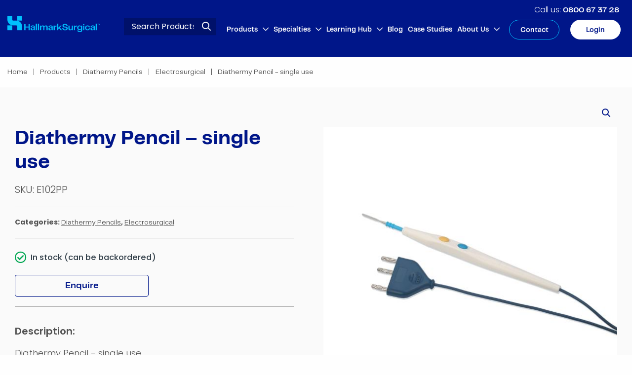

--- FILE ---
content_type: text/html; charset=UTF-8
request_url: https://www.hallmarksurgical.com/product/diathermy-pencil-single-use/
body_size: 23271
content:
<!doctype html>
<html class="no-js" lang="en-AU">
	<head>
		<meta charset="utf-8">
		<meta http-equiv="X-UA-Compatible" content="IE=edge">
		<meta name="viewport" content="width=device-width, initial-scale=1.0">
		<meta class="foundation-mq">
		
		<meta name='robots' content='index, follow, max-image-preview:large, max-snippet:-1, max-video-preview:-1' />
	<style>img:is([sizes="auto" i], [sizes^="auto," i]) { contain-intrinsic-size: 3000px 1500px }</style>
	        
        <!-- Sharing Meta Data -->
        <meta name="twitter:image" content="https://www.hallmarksurgical.com/wp-content/uploads/2024/02/E102PP.jpg" class="hi-seo-meta-tag" />
	<!-- This site is optimized with the Yoast SEO plugin v26.8 - https://yoast.com/product/yoast-seo-wordpress/ -->
	<title>Diathermy Pencil - single use - Hallmark Surgical</title>
	<meta name="description" content="Diathermy Pencil - single use. It has a 3m cable with universal 3 pin generator plug and is supplied with teflon coated non-stick blade electrode." />
	<link rel="canonical" href="https://www.hallmarksurgical.com/product/diathermy-pencil-single-use/" />
	<meta property="og:locale" content="en_US" />
	<meta property="og:type" content="article" />
	<meta property="og:title" content="Diathermy Pencil &#8211; single use" />
	<meta property="og:description" content="Diathermy Pencil - single use. It has a 3m cable with universal 3 pin generator plug and is supplied with teflon coated non-stick blade electrode." />
	<meta property="og:url" content="https://www.hallmarksurgical.com/product/diathermy-pencil-single-use/" />
	<meta property="og:site_name" content="Hallmark Surgical" />
	<meta property="article:modified_time" content="2026-01-18T20:44:30+00:00" />
	<meta property="og:image" content="https://www.hallmarksurgical.com/wp-content/uploads/2024/02/E102PP.jpg" />
	<meta property="og:image:width" content="600" />
	<meta property="og:image:height" content="600" />
	<meta property="og:image:type" content="image/jpeg" />
	<meta name="twitter:card" content="summary_large_image" />
	<meta name="twitter:label1" content="Est. reading time" />
	<meta name="twitter:data1" content="1 minute" />
	<script type="application/ld+json" class="yoast-schema-graph">{"@context":"https://schema.org","@graph":[{"@type":"WebPage","@id":"https://www.hallmarksurgical.com/product/diathermy-pencil-single-use/","url":"https://www.hallmarksurgical.com/product/diathermy-pencil-single-use/","name":"Diathermy Pencil - single use - Hallmark Surgical","isPartOf":{"@id":"https://www.hallmarksurgical.com/#website"},"primaryImageOfPage":{"@id":"https://www.hallmarksurgical.com/product/diathermy-pencil-single-use/#primaryimage"},"image":{"@id":"https://www.hallmarksurgical.com/product/diathermy-pencil-single-use/#primaryimage"},"thumbnailUrl":"https://www.hallmarksurgical.com/wp-content/uploads/2024/02/E102PP.jpg","datePublished":"2022-12-10T07:42:06+00:00","dateModified":"2026-01-18T20:44:30+00:00","description":"Diathermy Pencil - single use. It has a 3m cable with universal 3 pin generator plug and is supplied with teflon coated non-stick blade electrode.","breadcrumb":{"@id":"https://www.hallmarksurgical.com/product/diathermy-pencil-single-use/#breadcrumb"},"inLanguage":"en-AU","potentialAction":[{"@type":"ReadAction","target":["https://www.hallmarksurgical.com/product/diathermy-pencil-single-use/"]}]},{"@type":"ImageObject","inLanguage":"en-AU","@id":"https://www.hallmarksurgical.com/product/diathermy-pencil-single-use/#primaryimage","url":"https://www.hallmarksurgical.com/wp-content/uploads/2024/02/E102PP.jpg","contentUrl":"https://www.hallmarksurgical.com/wp-content/uploads/2024/02/E102PP.jpg","width":600,"height":600,"caption":"Diathermy Pencil Single Use"},{"@type":"BreadcrumbList","@id":"https://www.hallmarksurgical.com/product/diathermy-pencil-single-use/#breadcrumb","itemListElement":[{"@type":"ListItem","position":1,"name":"Home","item":"https://www.hallmarksurgical.com/"},{"@type":"ListItem","position":2,"name":"Diathermy Pencil &#8211; single use"}]},{"@type":"WebSite","@id":"https://www.hallmarksurgical.com/#website","url":"https://www.hallmarksurgical.com/","name":"Hallmark Surgical","description":"When you care","potentialAction":[{"@type":"SearchAction","target":{"@type":"EntryPoint","urlTemplate":"https://www.hallmarksurgical.com/?s={search_term_string}"},"query-input":{"@type":"PropertyValueSpecification","valueRequired":true,"valueName":"search_term_string"}}],"inLanguage":"en-AU"}]}</script>
	<!-- / Yoast SEO plugin. -->


<link rel='dns-prefetch' href='//js.hs-scripts.com' />
<link rel='dns-prefetch' href='//js-ap1.hsforms.net' />
<link rel='dns-prefetch' href='//cdnjs.cloudflare.com' />
<link rel='dns-prefetch' href='//maps.googleapis.com' />
<link rel='dns-prefetch' href='//cdn.jsdelivr.net' />
<link rel="alternate" type="application/rss+xml" title="Hallmark Surgical &raquo; Feed" href="https://www.hallmarksurgical.com/feed/" />
<link rel="alternate" type="application/rss+xml" title="Hallmark Surgical &raquo; Comments Feed" href="https://www.hallmarksurgical.com/comments/feed/" />
<!-- Icons & Favicons -->

        <link rel="pingback" href="https://www.hallmarksurgical.com/xmlrpc.php">
        
        <!-- Font Awesome -->
        <script src="https://kit.fontawesome.com/c8ebe26dd2.js" crossorigin="anonymous"></script>
        <!-- Font Awesome --><!-- Head Script --><!-- Google Tag Manager -->
<script>(function(w,d,s,l,i){w[l]=w[l]||[];w[l].push({'gtm.start':
new Date().getTime(),event:'gtm.js'});var f=d.getElementsByTagName(s)[0],
j=d.createElement(s),dl=l!='dataLayer'?'&l='+l:'';j.async=true;j.src=
'https://www.googletagmanager.com/gtm.js?id='+i+dl;f.parentNode.insertBefore(j,f);
})(window,document,'script','dataLayer','GTM-MJRLBHW');</script>
<!-- End Google Tag Manager -->

<!-- Hotjar Tracking Code for https://www.hallmarksurgical.com/ --> <script> (function(h,o,t,j,a,r){ h.hj=h.hj||function(){(h.hj.q=h.hj.q||[]).push(arguments)}; h._hjSettings={hjid:3595262,hjsv:6}; a=o.getElementsByTagName('head')[0]; r=o.createElement('script');r.async=1; r.src=t+h._hjSettings.hjid+j+h._hjSettings.hjsv; a.appendChild(r); })(window,document,'https://static.hotjar.com/c/hotjar-','.js?sv='); </script>

<!-- Meta Pixel Code -->
<script>
!function(f,b,e,v,n,t,s)
{if(f.fbq)return;n=f.fbq=function(){n.callMethod?
n.callMethod.apply(n,arguments):n.queue.push(arguments)};
if(!f._fbq)f._fbq=n;n.push=n;n.loaded=!0;n.version='2.0';
n.queue=[];t=b.createElement(e);t.async=!0;
t.src=v;s=b.getElementsByTagName(e)[0];
s.parentNode.insertBefore(t,s)}(window, document,'script',
'https://connect.facebook.net/en_US/fbevents.js');
fbq('init', '961884962811473');
fbq('track', 'PageView');
</script>
<noscript><img height="1" width="1" style="display:none"
src="https://www.facebook.com/tr?id=961884962811473&ev=PageView&noscript=1"
/></noscript>
<!-- End Meta Pixel Code --><link href="https://fonts.googleapis.com/css?family=Poppins:200,300,300i,400,400i,500,500i,600,600i,700,700i,800,800i,900,900i&display=swap" rel="stylesheet"><link rel="stylesheet" href="https://www.hallmarksurgical.com/wp-content/plugins/progress-bar/css/wppb.css?ver=2.2.4">
<style id='wp-emoji-styles-inline-css' type='text/css'>

	img.wp-smiley, img.emoji {
		display: inline !important;
		border: none !important;
		box-shadow: none !important;
		height: 1em !important;
		width: 1em !important;
		margin: 0 0.07em !important;
		vertical-align: -0.1em !important;
		background: none !important;
		padding: 0 !important;
	}
</style>
<link rel="stylesheet" href="https://www.hallmarksurgical.com/wp-includes/css/dist/block-library/style.min.css?ver=6.8.3">
<style id='classic-theme-styles-inline-css' type='text/css'>
/*! This file is auto-generated */
.wp-block-button__link{color:#fff;background-color:#32373c;border-radius:9999px;box-shadow:none;text-decoration:none;padding:calc(.667em + 2px) calc(1.333em + 2px);font-size:1.125em}.wp-block-file__button{background:#32373c;color:#fff;text-decoration:none}
</style>
<style id='global-styles-inline-css' type='text/css'>
:root{--wp--preset--aspect-ratio--square: 1;--wp--preset--aspect-ratio--4-3: 4/3;--wp--preset--aspect-ratio--3-4: 3/4;--wp--preset--aspect-ratio--3-2: 3/2;--wp--preset--aspect-ratio--2-3: 2/3;--wp--preset--aspect-ratio--16-9: 16/9;--wp--preset--aspect-ratio--9-16: 9/16;--wp--preset--color--black: #000000;--wp--preset--color--cyan-bluish-gray: #abb8c3;--wp--preset--color--white: #ffffff;--wp--preset--color--pale-pink: #f78da7;--wp--preset--color--vivid-red: #cf2e2e;--wp--preset--color--luminous-vivid-orange: #ff6900;--wp--preset--color--luminous-vivid-amber: #fcb900;--wp--preset--color--light-green-cyan: #7bdcb5;--wp--preset--color--vivid-green-cyan: #00d084;--wp--preset--color--pale-cyan-blue: #8ed1fc;--wp--preset--color--vivid-cyan-blue: #0693e3;--wp--preset--color--vivid-purple: #9b51e0;--wp--preset--gradient--vivid-cyan-blue-to-vivid-purple: linear-gradient(135deg,rgba(6,147,227,1) 0%,rgb(155,81,224) 100%);--wp--preset--gradient--light-green-cyan-to-vivid-green-cyan: linear-gradient(135deg,rgb(122,220,180) 0%,rgb(0,208,130) 100%);--wp--preset--gradient--luminous-vivid-amber-to-luminous-vivid-orange: linear-gradient(135deg,rgba(252,185,0,1) 0%,rgba(255,105,0,1) 100%);--wp--preset--gradient--luminous-vivid-orange-to-vivid-red: linear-gradient(135deg,rgba(255,105,0,1) 0%,rgb(207,46,46) 100%);--wp--preset--gradient--very-light-gray-to-cyan-bluish-gray: linear-gradient(135deg,rgb(238,238,238) 0%,rgb(169,184,195) 100%);--wp--preset--gradient--cool-to-warm-spectrum: linear-gradient(135deg,rgb(74,234,220) 0%,rgb(151,120,209) 20%,rgb(207,42,186) 40%,rgb(238,44,130) 60%,rgb(251,105,98) 80%,rgb(254,248,76) 100%);--wp--preset--gradient--blush-light-purple: linear-gradient(135deg,rgb(255,206,236) 0%,rgb(152,150,240) 100%);--wp--preset--gradient--blush-bordeaux: linear-gradient(135deg,rgb(254,205,165) 0%,rgb(254,45,45) 50%,rgb(107,0,62) 100%);--wp--preset--gradient--luminous-dusk: linear-gradient(135deg,rgb(255,203,112) 0%,rgb(199,81,192) 50%,rgb(65,88,208) 100%);--wp--preset--gradient--pale-ocean: linear-gradient(135deg,rgb(255,245,203) 0%,rgb(182,227,212) 50%,rgb(51,167,181) 100%);--wp--preset--gradient--electric-grass: linear-gradient(135deg,rgb(202,248,128) 0%,rgb(113,206,126) 100%);--wp--preset--gradient--midnight: linear-gradient(135deg,rgb(2,3,129) 0%,rgb(40,116,252) 100%);--wp--preset--font-size--small: 13px;--wp--preset--font-size--medium: 20px;--wp--preset--font-size--large: 36px;--wp--preset--font-size--x-large: 42px;--wp--preset--spacing--20: 0.44rem;--wp--preset--spacing--30: 0.67rem;--wp--preset--spacing--40: 1rem;--wp--preset--spacing--50: 1.5rem;--wp--preset--spacing--60: 2.25rem;--wp--preset--spacing--70: 3.38rem;--wp--preset--spacing--80: 5.06rem;--wp--preset--shadow--natural: 6px 6px 9px rgba(0, 0, 0, 0.2);--wp--preset--shadow--deep: 12px 12px 50px rgba(0, 0, 0, 0.4);--wp--preset--shadow--sharp: 6px 6px 0px rgba(0, 0, 0, 0.2);--wp--preset--shadow--outlined: 6px 6px 0px -3px rgba(255, 255, 255, 1), 6px 6px rgba(0, 0, 0, 1);--wp--preset--shadow--crisp: 6px 6px 0px rgba(0, 0, 0, 1);}:where(.is-layout-flex){gap: 0.5em;}:where(.is-layout-grid){gap: 0.5em;}body .is-layout-flex{display: flex;}.is-layout-flex{flex-wrap: wrap;align-items: center;}.is-layout-flex > :is(*, div){margin: 0;}body .is-layout-grid{display: grid;}.is-layout-grid > :is(*, div){margin: 0;}:where(.wp-block-columns.is-layout-flex){gap: 2em;}:where(.wp-block-columns.is-layout-grid){gap: 2em;}:where(.wp-block-post-template.is-layout-flex){gap: 1.25em;}:where(.wp-block-post-template.is-layout-grid){gap: 1.25em;}.has-black-color{color: var(--wp--preset--color--black) !important;}.has-cyan-bluish-gray-color{color: var(--wp--preset--color--cyan-bluish-gray) !important;}.has-white-color{color: var(--wp--preset--color--white) !important;}.has-pale-pink-color{color: var(--wp--preset--color--pale-pink) !important;}.has-vivid-red-color{color: var(--wp--preset--color--vivid-red) !important;}.has-luminous-vivid-orange-color{color: var(--wp--preset--color--luminous-vivid-orange) !important;}.has-luminous-vivid-amber-color{color: var(--wp--preset--color--luminous-vivid-amber) !important;}.has-light-green-cyan-color{color: var(--wp--preset--color--light-green-cyan) !important;}.has-vivid-green-cyan-color{color: var(--wp--preset--color--vivid-green-cyan) !important;}.has-pale-cyan-blue-color{color: var(--wp--preset--color--pale-cyan-blue) !important;}.has-vivid-cyan-blue-color{color: var(--wp--preset--color--vivid-cyan-blue) !important;}.has-vivid-purple-color{color: var(--wp--preset--color--vivid-purple) !important;}.has-black-background-color{background-color: var(--wp--preset--color--black) !important;}.has-cyan-bluish-gray-background-color{background-color: var(--wp--preset--color--cyan-bluish-gray) !important;}.has-white-background-color{background-color: var(--wp--preset--color--white) !important;}.has-pale-pink-background-color{background-color: var(--wp--preset--color--pale-pink) !important;}.has-vivid-red-background-color{background-color: var(--wp--preset--color--vivid-red) !important;}.has-luminous-vivid-orange-background-color{background-color: var(--wp--preset--color--luminous-vivid-orange) !important;}.has-luminous-vivid-amber-background-color{background-color: var(--wp--preset--color--luminous-vivid-amber) !important;}.has-light-green-cyan-background-color{background-color: var(--wp--preset--color--light-green-cyan) !important;}.has-vivid-green-cyan-background-color{background-color: var(--wp--preset--color--vivid-green-cyan) !important;}.has-pale-cyan-blue-background-color{background-color: var(--wp--preset--color--pale-cyan-blue) !important;}.has-vivid-cyan-blue-background-color{background-color: var(--wp--preset--color--vivid-cyan-blue) !important;}.has-vivid-purple-background-color{background-color: var(--wp--preset--color--vivid-purple) !important;}.has-black-border-color{border-color: var(--wp--preset--color--black) !important;}.has-cyan-bluish-gray-border-color{border-color: var(--wp--preset--color--cyan-bluish-gray) !important;}.has-white-border-color{border-color: var(--wp--preset--color--white) !important;}.has-pale-pink-border-color{border-color: var(--wp--preset--color--pale-pink) !important;}.has-vivid-red-border-color{border-color: var(--wp--preset--color--vivid-red) !important;}.has-luminous-vivid-orange-border-color{border-color: var(--wp--preset--color--luminous-vivid-orange) !important;}.has-luminous-vivid-amber-border-color{border-color: var(--wp--preset--color--luminous-vivid-amber) !important;}.has-light-green-cyan-border-color{border-color: var(--wp--preset--color--light-green-cyan) !important;}.has-vivid-green-cyan-border-color{border-color: var(--wp--preset--color--vivid-green-cyan) !important;}.has-pale-cyan-blue-border-color{border-color: var(--wp--preset--color--pale-cyan-blue) !important;}.has-vivid-cyan-blue-border-color{border-color: var(--wp--preset--color--vivid-cyan-blue) !important;}.has-vivid-purple-border-color{border-color: var(--wp--preset--color--vivid-purple) !important;}.has-vivid-cyan-blue-to-vivid-purple-gradient-background{background: var(--wp--preset--gradient--vivid-cyan-blue-to-vivid-purple) !important;}.has-light-green-cyan-to-vivid-green-cyan-gradient-background{background: var(--wp--preset--gradient--light-green-cyan-to-vivid-green-cyan) !important;}.has-luminous-vivid-amber-to-luminous-vivid-orange-gradient-background{background: var(--wp--preset--gradient--luminous-vivid-amber-to-luminous-vivid-orange) !important;}.has-luminous-vivid-orange-to-vivid-red-gradient-background{background: var(--wp--preset--gradient--luminous-vivid-orange-to-vivid-red) !important;}.has-very-light-gray-to-cyan-bluish-gray-gradient-background{background: var(--wp--preset--gradient--very-light-gray-to-cyan-bluish-gray) !important;}.has-cool-to-warm-spectrum-gradient-background{background: var(--wp--preset--gradient--cool-to-warm-spectrum) !important;}.has-blush-light-purple-gradient-background{background: var(--wp--preset--gradient--blush-light-purple) !important;}.has-blush-bordeaux-gradient-background{background: var(--wp--preset--gradient--blush-bordeaux) !important;}.has-luminous-dusk-gradient-background{background: var(--wp--preset--gradient--luminous-dusk) !important;}.has-pale-ocean-gradient-background{background: var(--wp--preset--gradient--pale-ocean) !important;}.has-electric-grass-gradient-background{background: var(--wp--preset--gradient--electric-grass) !important;}.has-midnight-gradient-background{background: var(--wp--preset--gradient--midnight) !important;}.has-small-font-size{font-size: var(--wp--preset--font-size--small) !important;}.has-medium-font-size{font-size: var(--wp--preset--font-size--medium) !important;}.has-large-font-size{font-size: var(--wp--preset--font-size--large) !important;}.has-x-large-font-size{font-size: var(--wp--preset--font-size--x-large) !important;}
:where(.wp-block-post-template.is-layout-flex){gap: 1.25em;}:where(.wp-block-post-template.is-layout-grid){gap: 1.25em;}
:where(.wp-block-columns.is-layout-flex){gap: 2em;}:where(.wp-block-columns.is-layout-grid){gap: 2em;}
:root :where(.wp-block-pullquote){font-size: 1.5em;line-height: 1.6;}
</style>
<link rel="stylesheet" href="https://www.hallmarksurgical.com/wp-content/plugins/woocommerce-wishlists/assets/css/woocommerce-wishlists.min.css?ver=2.3.9">
<link rel="stylesheet" href="https://www.hallmarksurgical.com/wp-content/plugins/woocommerce/assets/css/photoswipe/photoswipe.min.css?ver=10.4.3">
<link rel="stylesheet" href="https://www.hallmarksurgical.com/wp-content/plugins/woocommerce/assets/css/photoswipe/default-skin/default-skin.min.css?ver=10.4.3">
<link rel="stylesheet" href="https://www.hallmarksurgical.com/wp-content/plugins/woocommerce/assets/css/woocommerce-layout.css?ver=10.4.3">
<link rel="stylesheet" href="https://www.hallmarksurgical.com/wp-content/plugins/woocommerce/assets/css/woocommerce-smallscreen.css?ver=10.4.3" media="only screen and (max-width: 768px)">
<link rel="stylesheet" href="https://www.hallmarksurgical.com/wp-content/plugins/woocommerce/assets/css/woocommerce.css?ver=10.4.3">
<style id='woocommerce-inline-inline-css' type='text/css'>
.woocommerce form .form-row .required { visibility: visible; }
</style>
<link rel="stylesheet" href="https://www.hallmarksurgical.com/wp-content/uploads/maxmegamenu/style.css?ver=7cd6fb">
<link rel="stylesheet" href="https://www.hallmarksurgical.com/wp-includes/css/dashicons.min.css?ver=6.8.3">
<link rel="stylesheet" href="https://www.hallmarksurgical.com/wp-content/themes/launchpad-platform/assets/styles/style.css?ver=1768491339">
<link rel="stylesheet" href="//cdnjs.cloudflare.com/ajax/libs/fancybox/3.5.7/jquery.fancybox.min.css?ver=4.1.82">
<link rel="stylesheet" href="https://www.hallmarksurgical.com/wp-content/themes/launchpad-platform/assets/styles/launchpad.css?ver=4.1.82">
<link rel="stylesheet" href="//cdnjs.cloudflare.com/ajax/libs/slick-carousel/1.8.1/slick.css?ver=1.2.29">
<link rel="stylesheet" href="//cdnjs.cloudflare.com/ajax/libs/slick-carousel/1.8.1/slick-theme.min.css?ver=1.2.29">
<link rel="stylesheet" href="https://www.hallmarksurgical.com/wp-content/themes/launchpad-platform/style.css?ver=6.8.3">
<link rel="stylesheet" href="https://www.hallmarksurgical.com/wp-content/themes/launchpad-platform-child/assets/css/launchpad-product-styles.css?ver=1.2.29">
<link rel="stylesheet" href="https://www.hallmarksurgical.com/wp-content/themes/launchpad-platform-child/assets/css/hicaliber-child-theme.css?ver=1.2.29">
<style id='hical-custom-cart-css-inline-css' type='text/css'>
.product-type-variable .hic-button-wrap .btn-outstock {
                    display: none ;
                }                 
                .hic-button-wrap .modal-button { 
                    pointer-events:none; 
                }
</style>
<script type="text/javascript" src="https://www.hallmarksurgical.com/wp-includes/js/jquery/jquery.min.js?ver=3.7.1" id="jquery-core-js"></script>
<script type="text/javascript" src="https://www.hallmarksurgical.com/wp-includes/js/jquery/jquery-migrate.min.js?ver=3.4.1" id="jquery-migrate-js"></script>
<script type="text/javascript" src="https://www.hallmarksurgical.com/wp-content/plugins/woocommerce/assets/js/jquery-blockui/jquery.blockUI.min.js?ver=2.7.0-wc.10.4.3" id="wc-jquery-blockui-js" defer="defer" data-wp-strategy="defer"></script>
<script type="text/javascript" id="wc-add-to-cart-js-extra">
/* <![CDATA[ */
var wc_add_to_cart_params = {"ajax_url":"\/wp-admin\/admin-ajax.php","wc_ajax_url":"\/?wc-ajax=%%endpoint%%","i18n_view_cart":"View cart","cart_url":"https:\/\/www.hallmarksurgical.com\/cart\/","is_cart":"","cart_redirect_after_add":"no"};
/* ]]> */
</script>
<script type="text/javascript" src="https://www.hallmarksurgical.com/wp-content/plugins/woocommerce/assets/js/frontend/add-to-cart.min.js?ver=10.4.3" id="wc-add-to-cart-js" defer="defer" data-wp-strategy="defer"></script>
<script type="text/javascript" src="https://www.hallmarksurgical.com/wp-content/plugins/woocommerce/assets/js/zoom/jquery.zoom.min.js?ver=1.7.21-wc.10.4.3" id="wc-zoom-js" defer="defer" data-wp-strategy="defer"></script>
<script type="text/javascript" src="https://www.hallmarksurgical.com/wp-content/plugins/woocommerce/assets/js/flexslider/jquery.flexslider.min.js?ver=2.7.2-wc.10.4.3" id="wc-flexslider-js" defer="defer" data-wp-strategy="defer"></script>
<script type="text/javascript" src="https://www.hallmarksurgical.com/wp-content/plugins/woocommerce/assets/js/photoswipe/photoswipe.min.js?ver=4.1.1-wc.10.4.3" id="wc-photoswipe-js" defer="defer" data-wp-strategy="defer"></script>
<script type="text/javascript" src="https://www.hallmarksurgical.com/wp-content/plugins/woocommerce/assets/js/photoswipe/photoswipe-ui-default.min.js?ver=4.1.1-wc.10.4.3" id="wc-photoswipe-ui-default-js" defer="defer" data-wp-strategy="defer"></script>
<script type="text/javascript" id="wc-single-product-js-extra">
/* <![CDATA[ */
var wc_single_product_params = {"i18n_required_rating_text":"Please select a rating","i18n_rating_options":["1 of 5 stars","2 of 5 stars","3 of 5 stars","4 of 5 stars","5 of 5 stars"],"i18n_product_gallery_trigger_text":"View full-screen image gallery","review_rating_required":"yes","flexslider":{"rtl":false,"animation":"slide","smoothHeight":true,"directionNav":false,"controlNav":"thumbnails","slideshow":false,"animationSpeed":500,"animationLoop":false,"allowOneSlide":false},"zoom_enabled":"1","zoom_options":[],"photoswipe_enabled":"1","photoswipe_options":{"shareEl":false,"closeOnScroll":false,"history":false,"hideAnimationDuration":0,"showAnimationDuration":0},"flexslider_enabled":"1"};
/* ]]> */
</script>
<script type="text/javascript" src="https://www.hallmarksurgical.com/wp-content/plugins/woocommerce/assets/js/frontend/single-product.min.js?ver=10.4.3" id="wc-single-product-js" defer="defer" data-wp-strategy="defer"></script>
<script type="text/javascript" src="https://www.hallmarksurgical.com/wp-content/plugins/woocommerce/assets/js/js-cookie/js.cookie.min.js?ver=2.1.4-wc.10.4.3" id="wc-js-cookie-js" defer="defer" data-wp-strategy="defer"></script>
<script type="text/javascript" id="woocommerce-js-extra">
/* <![CDATA[ */
var woocommerce_params = {"ajax_url":"\/wp-admin\/admin-ajax.php","wc_ajax_url":"\/?wc-ajax=%%endpoint%%","i18n_password_show":"Show password","i18n_password_hide":"Hide password"};
/* ]]> */
</script>
<script type="text/javascript" src="https://www.hallmarksurgical.com/wp-content/plugins/woocommerce/assets/js/frontend/woocommerce.min.js?ver=10.4.3" id="woocommerce-js" defer="defer" data-wp-strategy="defer"></script>
<script type="text/javascript" src="https://www.hallmarksurgical.com/wp-content/plugins/woocommerce-unleashed/assets/js/ul-public.js?ver=1.0" id="ul-public-js"></script>
<link rel="https://api.w.org/" href="https://www.hallmarksurgical.com/wp-json/" /><link rel="alternate" title="JSON" type="application/json" href="https://www.hallmarksurgical.com/wp-json/wp/v2/product/14332" /><link rel='shortlink' href='https://www.hallmarksurgical.com/?p=14332' />
<link rel="alternate" title="oEmbed (JSON)" type="application/json+oembed" href="https://www.hallmarksurgical.com/wp-json/oembed/1.0/embed?url=https%3A%2F%2Fwww.hallmarksurgical.com%2Fproduct%2Fdiathermy-pencil-single-use%2F" />
<link rel="alternate" title="oEmbed (XML)" type="text/xml+oembed" href="https://www.hallmarksurgical.com/wp-json/oembed/1.0/embed?url=https%3A%2F%2Fwww.hallmarksurgical.com%2Fproduct%2Fdiathermy-pencil-single-use%2F&#038;format=xml" />
			<!-- DO NOT COPY THIS SNIPPET! Start of Page Analytics Tracking for HubSpot WordPress plugin v11.3.37-->
			<script class="hsq-set-content-id" data-content-id="blog-post">
				var _hsq = _hsq || [];
				_hsq.push(["setContentType", "blog-post"]);
			</script>
			<!-- DO NOT COPY THIS SNIPPET! End of Page Analytics Tracking for HubSpot WordPress plugin -->
				       <style>
	       		@font-face {
	       			font-family: telegraf;
	  				src: url(https://www.hallmarksurgical.com/wp-content/themes/launchpad-platform-child/assets/fonts/Telegraf-Regular.ttf);
	       		}
	       		@font-face {
	       			font-family: telegraf-semibold;
	  				src: url(https://www.hallmarksurgical.com/wp-content/themes/launchpad-platform-child/assets/fonts/PPTelegraf-SemiBold.woff);
	       		}
	       		@font-face {
	       			font-family: telegraf-bold;
	  				src: url(https://www.hallmarksurgical.com/wp-content/themes/launchpad-platform-child/assets/fonts/PPTelegraf-Bold.woff);	  				
	       		}
	       </style>
	    	<noscript><style>.woocommerce-product-gallery{ opacity: 1 !important; }</style></noscript>
	<link rel="icon" href="https://www.hallmarksurgical.com/wp-content/uploads/2022/12/HS-Symbol-with-Dark-Blue-Background-125x125.png" sizes="32x32" />
<link rel="icon" href="https://www.hallmarksurgical.com/wp-content/uploads/2022/12/HS-Symbol-with-Dark-Blue-Background-300x300.png" sizes="192x192" />
<link rel="apple-touch-icon" href="https://www.hallmarksurgical.com/wp-content/uploads/2022/12/HS-Symbol-with-Dark-Blue-Background-300x300.png" />
<meta name="msapplication-TileImage" content="https://www.hallmarksurgical.com/wp-content/uploads/2022/12/HS-Symbol-with-Dark-Blue-Background-300x300.png" />
<style>:root { --lp--base-preset--body--font-family:'Poppins', sans-serif;--lp--base-preset--brand-color--primary:#001689;--lp--base-preset--brand-color--primary--rgb:0, 22, 137; --lp--base-preset--brand-color--secondary:#00bffd;--lp--base-preset--brand-color--secondary--rgb:0, 191, 253; --lp--base-preset--brand-color--dark:#000000;--lp--base-preset--brand-color--dark--rgb:0, 0, 0; --lp--base-preset--brand-color--grey:#fafafa;--lp--base-preset--brand-color--grey--rgb:250, 250, 250; --lp--base-preset--button--background-color:#001689;--lp--base-preset--button--background-color--rgb:0, 22, 137; --lp--base-preset--button--background-color--hover:#00bffd;--lp--base-preset--button--background-color--hover--rgb:0, 191, 253; --lp--base-preset--button--color:#ffffff;--lp--base-preset--button--color--rgb:255, 255, 255; --lp--base-preset--button--color--hover:#ffffff;--lp--base-preset--button--color--hover--rgb:255, 255, 255; --lp--base-preset--body--color:#525252;--lp--base-preset--body--color--rgb:82, 82, 82; --lp--base-preset--heading--color:#001689;--lp--base-preset--heading--color--rgb:0, 22, 137; --lp--base-preset--link--color:#001689;--lp--base-preset--link--color--rgb:0, 22, 137; --lp--base-preset--link--color--hover:#00bffd;--lp--base-preset--link--color--hover--rgb:0, 191, 253; --lp--base-preset--header--top-bar--min-height:115px; --lp--base-preset--header--min-height:115px; }</style>		<style type="text/css" id="wp-custom-css">
			.woocommerce-ResetPassword .woocommerce-form-row.form-row-first{
	width: 100%;
}

.woocommerce-ResetPassword label .required{
	color: red;
	font-weight: 700;
}

.woocommerce-ResetPassword .button.hic-generate-password{
	height: 46px;
  margin-right: 5px;
}

.woocommerce-ResetPassword  .woocommerce-form-row.form-row{
	padding: 3px 0;
}

.product-element.linked-products .product.variable-product .hic-content .hic-blurb + .product-price, .product-element.listing-element .product.variable-product .hic-button-wrap .btn-enquire {display: none;}

.single-product .product-item.has-sku .sku_wrapper {
	font-size: 20px;
}

/*Hubspot Form*/

.hubspot-form form fieldset,
.hbspt-form form fieldset{
	max-width: 100%;
}

.hubspot-form ul.hs-error-msgs,
.hbspt-form ul.hs-error-msgs{
	margin-left: 0;
	margin-top: -10px;
}

.hubspot-form .hs-error-msgs li,
.hbspt-form .hs-error-msgs li{
	list-style: none;
}

.hubspot-form .hs-error-msgs li .hs-error-msg,
.hbspt-form .hs-error-msgs li .hs-error-msg{
	color: red;
}

.hubspot-form form fieldset.form-columns-1 .hs-input,
.hbspt-form form fieldset.form-columns-1 .hs-input{
	width: 100%;
}

.hubspot-form input[type=submit],
.hbspt-form input[type=submit] {
		background-color: #001689;
    color: #fff;
    border: 1px solid #001689;
    padding: 15px 30px;
    border-radius: 5px;
	transition: all .3s;
	    cursor: pointer;
}

.hubspot-form input[type=submit]:hover,
.hbspt-form input[type=submit]:hover{
	background-color: #fff;
	color: #001689;
	border: 1px solid #001689;
}

.cp-location .hic-blurb > p:first-child{
		margin-bottom: 30px;
    border-bottom: 1px solid #001689;
    padding-bottom: 30px;
}

@media(max-width: 640px){
	.hbspt-form form fieldset.form-columns-2 .hs-input{
		width: 100% !important;
	}
}		</style>
		<style type="text/css">/** Mega Menu CSS: fs **/</style>

	<meta name="generator" content="WP Rocket 3.20.3" data-wpr-features="wpr_image_dimensions wpr_preload_links wpr_desktop" /></head>
				
	<body class="wp-singular product-template-default single single-product postid-14332 wp-theme-launchpad-platform wp-child-theme-launchpad-platform-child theme-launchpad-platform woocommerce woocommerce-page woocommerce-no-js mega-menu-main-nav sticky-header hb0 wide-layout header-theme footer-theme product-diathermy-pencil-single-use page-banner-hidden">

		<!-- Google Tag Manager (noscript) -->
<noscript><iframe src="https://www.googletagmanager.com/ns.html?id=GTM-MJRLBHW"
height="0" width="0" style="display:none;visibility:hidden"></iframe></noscript>
<!-- End Google Tag Manager (noscript) -->
		<div class="off-canvas-wrapper">
			
			
			<div class="off-canvas position-right layout-collapsed" id="off-canvas" data-off-canvas data-transition="push">
				<ul id="menu-main-menu" class="vertical menu" data-accordion-menu><li id="menu-item-1434" class="hide-for-large menu-item menu-item-type-post_type menu-item-object-page menu-item-home menu-item-1434"><a href="https://www.hallmarksurgical.com/">Home</a></li>
<li id="menu-item-95" class="menu-item menu-item-type-post_type menu-item-object-page current_page_parent menu-item-95"><a href="https://www.hallmarksurgical.com/product/">Products</a></li>
<li id="menu-item-17269" class="menu-item menu-item-type-custom menu-item-object-custom menu-item-has-children menu-item-17269"><a href="https://www.hallmarksurgical.com/colorectal/">Specialties</a>
<ul class="vertical menu">
	<li id="menu-item-17271" class="menu-item menu-item-type-post_type menu-item-object-page menu-item-17271"><a href="https://www.hallmarksurgical.com/colorectal/">Colorectal</a></li>
	<li id="menu-item-17272" class="menu-item menu-item-type-post_type menu-item-object-page menu-item-17272"><a href="https://www.hallmarksurgical.com/electrosurgical/">Electrosurgical</a></li>
	<li id="menu-item-17273" class="menu-item menu-item-type-post_type menu-item-object-page menu-item-17273"><a href="https://www.hallmarksurgical.com/endoscopy-2/">Endoscopy</a></li>
	<li id="menu-item-17274" class="menu-item menu-item-type-post_type menu-item-object-page menu-item-17274"><a href="https://www.hallmarksurgical.com/gynaecology/">Gynaecology</a></li>
	<li id="menu-item-17270" class="menu-item menu-item-type-post_type menu-item-object-page menu-item-17270"><a href="https://www.hallmarksurgical.com/surgical-suctions/">Surgical Suctions</a></li>
</ul>
</li>
<li id="menu-item-46" class="menu-item menu-item-type-post_type menu-item-object-page menu-item-has-children menu-item-46"><a href="https://www.hallmarksurgical.com/resources/">Learning Hub</a>
<ul class="vertical menu">
	<li id="menu-item-10256" class="menu-item menu-item-type-taxonomy menu-item-object-category menu-item-10256"><a href="https://www.hallmarksurgical.com/resources/catalogues/">Catalogues &amp; Brochures</a></li>
	<li id="menu-item-10257" class="menu-item menu-item-type-taxonomy menu-item-object-category menu-item-10257"><a href="https://www.hallmarksurgical.com/resources/ifu/">IFU&#8217;s</a></li>
	<li id="menu-item-10258" class="menu-item menu-item-type-taxonomy menu-item-object-category menu-item-10258"><a href="https://www.hallmarksurgical.com/resources/videos/">Videos</a></li>
	<li id="menu-item-15148" class="menu-item menu-item-type-taxonomy menu-item-object-category menu-item-15148"><a href="https://www.hallmarksurgical.com/resources/hallmark-hub/">Hallmark Hub&#8217;s</a></li>
</ul>
</li>
<li id="menu-item-17534" class="menu-item menu-item-type-custom menu-item-object-custom menu-item-17534"><a href="https://blog.hallmarksurgical.com/blog">Blog</a></li>
<li id="menu-item-16177" class="menu-item menu-item-type-post_type menu-item-object-page menu-item-16177"><a href="https://www.hallmarksurgical.com/case-studies/">Case Studies</a></li>
<li id="menu-item-35" class="menu-item menu-item-type-post_type menu-item-object-page menu-item-has-children menu-item-35"><a href="https://www.hallmarksurgical.com/about-us/">About Us</a>
<ul class="vertical menu">
	<li id="menu-item-10260" class="menu-item menu-item-type-post_type menu-item-object-page menu-item-10260"><a href="https://www.hallmarksurgical.com/about-us/our-people/">Our People</a></li>
	<li id="menu-item-10262" class="menu-item menu-item-type-post_type menu-item-object-page menu-item-10262"><a href="https://www.hallmarksurgical.com/about-us/testimonials/">Testimonials</a></li>
</ul>
</li>
<li id="menu-item-351" class="button-menu transparent-button-menu menu-item menu-item-type-post_type menu-item-object-page menu-item-351"><a href="https://www.hallmarksurgical.com/contact/">Contact</a></li>
<li id="menu-item-946" class="button-menu hide-on-logged-in menu-item menu-item-type-post_type menu-item-object-page menu-item-946"><a href="https://www.hallmarksurgical.com/my-account/">Login</a></li>
<li id="menu-item-1496" class="button-menu show-on-logged-in menu-item menu-item-type-post_type menu-item-object-page menu-item-1496"><a href="https://www.hallmarksurgical.com/my-account/">My account</a></li>
</ul>
				
				
			</div>			
			<div class="off-canvas-content" data-off-canvas-content>
				<header id="header" class="header default-header-layout" role="banner">

<div class="top-bar" id="top-bar-menu">
	<div data-rocket-location-hash="785dbf71367dc056c526547d4023cd17" class="grid-container">
		<div class="grid-x grid-padding-x top-bar-body">
			<div class="cell topbar-inner">
				<div class="top-bar-left float-left">
					<div class="logo-wrap">	
						
						<a href="https://www.hallmarksurgical.com" >
							
																
								<img width="636" height="110" class="logo " src="https://www.hallmarksurgical.com/wp-content/uploads/2022/08/Hallmakr-logo.png" alt="Hallmark Surgical" >
													</a>
					</div>
				</div>
				<div class="top-bar-left float-left search-product-container">				
					<form class='search-widget filter-form product-search'data-action-type='redirect' method='GET' action='https://www.hallmarksurgical.com/'>
				<ul class='search-filters' id="search_filters"><li class="field filter-text first" id="search_filter_field"><input type='text' name='s' id="keywords" class="txtKeyword" autocomplete='off' placeholder='Search Products' value=''>
				</li><li class="field last"><input type='submit' class='search-submit button' value='Search' /></li>
				</ul>
			</form>				</div>
				<div class="top-bar-right float-right show-for-large">
					<div class="top">

						<div class="contact-details">
															<div class="contact-phone">
							<a href="tel:0800673728">0800 67 37 28</a>
						</div>
												</div>
								
							<div class="menu-container show-for-large">
										<div id="mega-menu-wrap-main-nav" class="mega-menu-wrap"><div class="mega-menu-toggle"><div class="mega-toggle-blocks-left"></div><div class="mega-toggle-blocks-center"></div><div class="mega-toggle-blocks-right"><div class='mega-toggle-block mega-menu-toggle-animated-block mega-toggle-block-0' id='mega-toggle-block-0'><button aria-label="Toggle Menu" class="mega-toggle-animated mega-toggle-animated-slider" type="button" aria-expanded="false">
                  <span class="mega-toggle-animated-box">
                    <span class="mega-toggle-animated-inner"></span>
                  </span>
                </button></div></div></div><ul id="mega-menu-main-nav" class="mega-menu max-mega-menu mega-menu-horizontal mega-no-js" data-event="hover_intent" data-effect="fade_up" data-effect-speed="200" data-effect-mobile="disabled" data-effect-speed-mobile="0" data-panel-width="#top-bar-menu" data-panel-inner-width="1450px" data-mobile-force-width="false" data-second-click="go" data-document-click="collapse" data-vertical-behaviour="standard" data-breakpoint="768" data-unbind="true" data-mobile-state="collapse_all" data-mobile-direction="vertical" data-hover-intent-timeout="300" data-hover-intent-interval="100"><li class="mega-hide-for-large mega-menu-item mega-menu-item-type-post_type mega-menu-item-object-page mega-menu-item-home mega-menu-item-has-children mega-menu-megamenu mega-menu-grid mega-align-bottom-left mega-menu-grid mega-menu-item-1434 hide-for-large" id="mega-menu-item-1434"><a class="mega-menu-link" href="https://www.hallmarksurgical.com/" aria-expanded="false" tabindex="0">Home<span class="mega-indicator" aria-hidden="true"></span></a>
<ul class="mega-sub-menu" role='presentation'>
<li class="mega-menu-row" id="mega-menu-1434-0">
	<ul class="mega-sub-menu" style='--columns:12' role='presentation'>
<li class="mega-menu-column mega-menu-columns-3-of-12" style="--columns:12; --span:3" id="mega-menu-1434-0-0"></li>	</ul>
</li></ul>
</li><li class="mega-menu-item mega-menu-item-type-post_type mega-menu-item-object-page mega-current_page_parent mega-menu-item-has-children mega-menu-megamenu mega-menu-grid mega-align-bottom-left mega-menu-grid mega-menu-item-95" id="mega-menu-item-95"><a class="mega-menu-link" href="https://www.hallmarksurgical.com/product/" aria-expanded="false" tabindex="0">Products<span class="mega-indicator" aria-hidden="true"></span></a>
<ul class="mega-sub-menu" role='presentation'>
<li class="mega-menu-row" id="mega-menu-95-0">
	<ul class="mega-sub-menu" style='--columns:12' role='presentation'>
<li class="mega-menu-column mega-menu-columns-4-of-12" style="--columns:12; --span:4" id="mega-menu-95-0-0">
		<ul class="mega-sub-menu">
<li class="mega-menu-item mega-menu-item-type-widget widget_media_image mega-menu-item-media_image-4" id="mega-menu-item-media_image-4"><h4 class="mega-block-title">Electrosurgical</h4><a href="https://www.hallmarksurgical.com/products/electrosurgical/"><img width="800" height="531" src="https://www.hallmarksurgical.com/wp-content/uploads/2024/06/Electrosurgical-800x531.png" class="image wp-image-16013  attachment-medium size-medium" alt="" style="max-width: 100%; height: auto;" decoding="async" fetchpriority="high" srcset="https://www.hallmarksurgical.com/wp-content/uploads/2024/06/Electrosurgical-800x531.png 800w, https://www.hallmarksurgical.com/wp-content/uploads/2024/06/Electrosurgical-1200x797.png 1200w, https://www.hallmarksurgical.com/wp-content/uploads/2024/06/Electrosurgical-768x510.png 768w, https://www.hallmarksurgical.com/wp-content/uploads/2024/06/Electrosurgical-1536x1020.png 1536w, https://www.hallmarksurgical.com/wp-content/uploads/2024/06/Electrosurgical-600x398.png 600w, https://www.hallmarksurgical.com/wp-content/uploads/2024/06/Electrosurgical.png 1920w" sizes="(max-width: 800px) 100vw, 800px" /></a></li><li class="mega-menu-item mega-menu-item-type-widget widget_media_image mega-menu-item-media_image-8" id="mega-menu-item-media_image-8"><h4 class="mega-block-title">Colorectal</h4><a href="https://www.hallmarksurgical.com/products/colorectal/"><img width="800" height="622" src="https://www.hallmarksurgical.com/wp-content/uploads/2024/06/Colorectal-800x622.png" class="image wp-image-16012  attachment-medium size-medium" alt="" style="max-width: 100%; height: auto;" decoding="async" srcset="https://www.hallmarksurgical.com/wp-content/uploads/2024/06/Colorectal-800x622.png 800w, https://www.hallmarksurgical.com/wp-content/uploads/2024/06/Colorectal-768x597.png 768w, https://www.hallmarksurgical.com/wp-content/uploads/2024/06/Colorectal-600x467.png 600w, https://www.hallmarksurgical.com/wp-content/uploads/2024/06/Colorectal.png 1134w" sizes="(max-width: 800px) 100vw, 800px" /></a></li><li class="mega-menu-item mega-menu-item-type-widget widget_media_image mega-menu-item-media_image-14" id="mega-menu-item-media_image-14"><h4 class="mega-block-title">Gynaecology</h4><a href="https://www.hallmarksurgical.com/products/gynaecology/"><img width="800" height="748" src="https://www.hallmarksurgical.com/wp-content/uploads/2024/11/W591-Speculum-Easy-Spec-Series-1-800x748.png" class="image wp-image-16493  attachment-medium size-medium" alt="" style="max-width: 100%; height: auto;" decoding="async" srcset="https://www.hallmarksurgical.com/wp-content/uploads/2024/11/W591-Speculum-Easy-Spec-Series-1-800x748.png 800w, https://www.hallmarksurgical.com/wp-content/uploads/2024/11/W591-Speculum-Easy-Spec-Series-1-768x718.png 768w, https://www.hallmarksurgical.com/wp-content/uploads/2024/11/W591-Speculum-Easy-Spec-Series-1-600x561.png 600w, https://www.hallmarksurgical.com/wp-content/uploads/2024/11/W591-Speculum-Easy-Spec-Series-1.png 1134w" sizes="(max-width: 800px) 100vw, 800px" /></a></li><li class="mega-menu-item mega-menu-item-type-widget widget_media_image mega-menu-item-media_image-6" id="mega-menu-item-media_image-6"><h4 class="mega-block-title">Surgical Suction</h4><a href="https://www.hallmarksurgical.com/products/surgical-suction/"><img width="800" height="498" src="https://www.hallmarksurgical.com/wp-content/uploads/2024/06/Surgical-Suction-800x498.png" class="image wp-image-16022  attachment-medium size-medium" alt="" style="max-width: 100%; height: auto;" decoding="async" srcset="https://www.hallmarksurgical.com/wp-content/uploads/2024/06/Surgical-Suction-800x498.png 800w, https://www.hallmarksurgical.com/wp-content/uploads/2024/06/Surgical-Suction-768x478.png 768w, https://www.hallmarksurgical.com/wp-content/uploads/2024/06/Surgical-Suction-600x374.png 600w, https://www.hallmarksurgical.com/wp-content/uploads/2024/06/Surgical-Suction.png 1134w" sizes="(max-width: 800px) 100vw, 800px" /></a></li><li class="mega-menu-item mega-menu-item-type-widget widget_media_image mega-menu-item-media_image-7" id="mega-menu-item-media_image-7"><h4 class="mega-block-title">Hand Surgery</h4><a href="https://www.hallmarksurgical.com/products/hand-surgery/"><img width="580" height="800" src="https://www.hallmarksurgical.com/wp-content/uploads/2024/11/Hand-Surgery-1-580x800.png" class="image wp-image-16494  attachment-medium size-medium" alt="" style="max-width: 100%; height: auto;" decoding="async" srcset="https://www.hallmarksurgical.com/wp-content/uploads/2024/11/Hand-Surgery-1-580x800.png 580w, https://www.hallmarksurgical.com/wp-content/uploads/2024/11/Hand-Surgery-1-600x828.png 600w, https://www.hallmarksurgical.com/wp-content/uploads/2024/11/Hand-Surgery-1-435x600.png 435w, https://www.hallmarksurgical.com/wp-content/uploads/2024/11/Hand-Surgery-1.png 629w" sizes="(max-width: 580px) 100vw, 580px" /></a></li>		</ul>
</li><li class="mega-menu-column mega-menu-columns-4-of-12" style="--columns:12; --span:4" id="mega-menu-95-0-1">
		<ul class="mega-sub-menu">
<li class="mega-menu-item mega-menu-item-type-widget widget_media_image mega-menu-item-media_image-15" id="mega-menu-item-media_image-15"><h4 class="mega-block-title">Laboratory</h4><a href="https://www.hallmarksurgical.com/products/laboratory/"><img width="800" height="534" src="https://www.hallmarksurgical.com/wp-content/uploads/2024/06/L-Group-clearcut-800x534.jpg" class="image wp-image-16033  attachment-medium size-medium" alt="" style="max-width: 100%; height: auto;" decoding="async" srcset="https://www.hallmarksurgical.com/wp-content/uploads/2024/06/L-Group-clearcut-800x534.jpg 800w, https://www.hallmarksurgical.com/wp-content/uploads/2024/06/L-Group-clearcut-1200x801.jpg 1200w, https://www.hallmarksurgical.com/wp-content/uploads/2024/06/L-Group-clearcut-768x512.jpg 768w, https://www.hallmarksurgical.com/wp-content/uploads/2024/06/L-Group-clearcut-1536x1025.jpg 1536w, https://www.hallmarksurgical.com/wp-content/uploads/2024/06/L-Group-clearcut-600x400.jpg 600w, https://www.hallmarksurgical.com/wp-content/uploads/2024/06/L-Group-clearcut.jpg 1920w" sizes="(max-width: 800px) 100vw, 800px" /></a></li><li class="mega-menu-item mega-menu-item-type-widget widget_media_image mega-menu-item-media_image-9" id="mega-menu-item-media_image-9"><h4 class="mega-block-title">Endoscopy</h4><a href="https://www.hallmarksurgical.com/products/endoscopy/"><img width="800" height="534" src="https://www.hallmarksurgical.com/wp-content/uploads/2024/06/Endoscopy-800x534.png" class="image wp-image-16014  attachment-medium size-medium" alt="" style="max-width: 100%; height: auto;" decoding="async" srcset="https://www.hallmarksurgical.com/wp-content/uploads/2024/06/Endoscopy-800x534.png 800w, https://www.hallmarksurgical.com/wp-content/uploads/2024/06/Endoscopy-1200x801.png 1200w, https://www.hallmarksurgical.com/wp-content/uploads/2024/06/Endoscopy-768x512.png 768w, https://www.hallmarksurgical.com/wp-content/uploads/2024/06/Endoscopy-1536x1025.png 1536w, https://www.hallmarksurgical.com/wp-content/uploads/2024/06/Endoscopy-600x400.png 600w, https://www.hallmarksurgical.com/wp-content/uploads/2024/06/Endoscopy.png 1920w" sizes="(max-width: 800px) 100vw, 800px" /></a></li><li class="mega-menu-item mega-menu-item-type-widget widget_media_image mega-menu-item-media_image-12" id="mega-menu-item-media_image-12"><h4 class="mega-block-title">Sterilisation</h4><a href="https://www.hallmarksurgical.com/products/sterilisation/"><img width="800" height="534" src="https://www.hallmarksurgical.com/wp-content/uploads/2024/06/Sterilisation-800x534.png" class="image wp-image-16017  attachment-medium size-medium" alt="" style="max-width: 100%; height: auto;" decoding="async" srcset="https://www.hallmarksurgical.com/wp-content/uploads/2024/06/Sterilisation-800x534.png 800w, https://www.hallmarksurgical.com/wp-content/uploads/2024/06/Sterilisation-1200x801.png 1200w, https://www.hallmarksurgical.com/wp-content/uploads/2024/06/Sterilisation-768x512.png 768w, https://www.hallmarksurgical.com/wp-content/uploads/2024/06/Sterilisation-1536x1025.png 1536w, https://www.hallmarksurgical.com/wp-content/uploads/2024/06/Sterilisation-600x400.png 600w, https://www.hallmarksurgical.com/wp-content/uploads/2024/06/Sterilisation.png 1920w" sizes="(max-width: 800px) 100vw, 800px" /></a></li><li class="mega-menu-item mega-menu-item-type-widget widget_media_image mega-menu-item-media_image-2" id="mega-menu-item-media_image-2"><h4 class="mega-block-title">Biopsy Devices And Accessories</h4><a href="https://www.hallmarksurgical.com/products/biopsy-devices-and-accessories/"><img width="1920" height="1231" src="https://www.hallmarksurgical.com/wp-content/uploads/2024/06/B804SM.jpg" class="image wp-image-16003  attachment-full size-full" alt="" style="max-width: 100%; height: auto;" decoding="async" srcset="https://www.hallmarksurgical.com/wp-content/uploads/2024/06/B804SM.jpg 1920w, https://www.hallmarksurgical.com/wp-content/uploads/2024/06/B804SM-800x513.jpg 800w, https://www.hallmarksurgical.com/wp-content/uploads/2024/06/B804SM-1200x769.jpg 1200w, https://www.hallmarksurgical.com/wp-content/uploads/2024/06/B804SM-768x492.jpg 768w, https://www.hallmarksurgical.com/wp-content/uploads/2024/06/B804SM-1536x985.jpg 1536w, https://www.hallmarksurgical.com/wp-content/uploads/2024/06/B804SM-600x385.jpg 600w" sizes="(max-width: 1920px) 100vw, 1920px" /></a></li><li class="mega-menu-item mega-menu-item-type-widget widget_media_image mega-menu-item-media_image-10" id="mega-menu-item-media_image-10"><h4 class="mega-block-title">Holloware</h4><a href="https://www.hallmarksurgical.com/products/holloware/"><img width="800" height="608" src="https://www.hallmarksurgical.com/wp-content/uploads/2024/06/Holloware-800x608.png" class="image wp-image-16016  attachment-medium size-medium" alt="" style="max-width: 100%; height: auto;" decoding="async" srcset="https://www.hallmarksurgical.com/wp-content/uploads/2024/06/Holloware-800x608.png 800w, https://www.hallmarksurgical.com/wp-content/uploads/2024/06/Holloware-1200x913.png 1200w, https://www.hallmarksurgical.com/wp-content/uploads/2024/06/Holloware-768x584.png 768w, https://www.hallmarksurgical.com/wp-content/uploads/2024/06/Holloware-1536x1168.png 1536w, https://www.hallmarksurgical.com/wp-content/uploads/2024/06/Holloware-600x456.png 600w, https://www.hallmarksurgical.com/wp-content/uploads/2024/06/Holloware.png 1920w" sizes="(max-width: 800px) 100vw, 800px" /></a></li>		</ul>
</li><li class="mega-menu-column mega-Labartory mega-menu-columns-4-of-12 Labartory" style="--columns:12; --span:4" id="mega-menu-95-0-2">
		<ul class="mega-sub-menu">
<li class="mega-menu-item mega-menu-item-type-widget widget_media_image mega-menu-item-media_image-13" id="mega-menu-item-media_image-13"><h4 class="mega-block-title">Surgical Instruments Single Use</h4><a href="https://www.hallmarksurgical.com/products/surgical-instruments-single-use/"><img width="800" height="608" src="https://www.hallmarksurgical.com/wp-content/uploads/2024/06/Surgical-Instruments-Single-Use-800x608.png" class="image wp-image-16021  attachment-medium size-medium" alt="" style="max-width: 100%; height: auto;" decoding="async" srcset="https://www.hallmarksurgical.com/wp-content/uploads/2024/06/Surgical-Instruments-Single-Use-800x608.png 800w, https://www.hallmarksurgical.com/wp-content/uploads/2024/06/Surgical-Instruments-Single-Use-1200x913.png 1200w, https://www.hallmarksurgical.com/wp-content/uploads/2024/06/Surgical-Instruments-Single-Use-768x584.png 768w, https://www.hallmarksurgical.com/wp-content/uploads/2024/06/Surgical-Instruments-Single-Use-1536x1168.png 1536w, https://www.hallmarksurgical.com/wp-content/uploads/2024/06/Surgical-Instruments-Single-Use-600x456.png 600w, https://www.hallmarksurgical.com/wp-content/uploads/2024/06/Surgical-Instruments-Single-Use.png 1920w" sizes="(max-width: 800px) 100vw, 800px" /></a></li><li class="mega-menu-item mega-menu-item-type-widget widget_media_image mega-menu-item-media_image-11" id="mega-menu-item-media_image-11"><h4 class="mega-block-title">Surgical Instruments Reusable</h4><a href="https://www.hallmarksurgical.com/products/surgical-instruments-reusable/"><img width="800" height="533" src="https://www.hallmarksurgical.com/wp-content/uploads/2024/06/Surgical-Instruments-Reusable-800x533.png" class="image wp-image-16020  attachment-medium size-medium" alt="" style="max-width: 100%; height: auto;" decoding="async" srcset="https://www.hallmarksurgical.com/wp-content/uploads/2024/06/Surgical-Instruments-Reusable-800x533.png 800w, https://www.hallmarksurgical.com/wp-content/uploads/2024/06/Surgical-Instruments-Reusable-1200x800.png 1200w, https://www.hallmarksurgical.com/wp-content/uploads/2024/06/Surgical-Instruments-Reusable-768x512.png 768w, https://www.hallmarksurgical.com/wp-content/uploads/2024/06/Surgical-Instruments-Reusable-1536x1024.png 1536w, https://www.hallmarksurgical.com/wp-content/uploads/2024/06/Surgical-Instruments-Reusable-600x400.png 600w, https://www.hallmarksurgical.com/wp-content/uploads/2024/06/Surgical-Instruments-Reusable.png 1920w" sizes="(max-width: 800px) 100vw, 800px" /></a></li><li class="mega-menu-item mega-menu-item-type-widget widget_media_image mega-menu-item-media_image-5" id="mega-menu-item-media_image-5"><h4 class="mega-block-title">Surgical Accessories</h4><a href="https://www.hallmarksurgical.com/products/surgical-accessories/"><img width="800" height="608" src="https://www.hallmarksurgical.com/wp-content/uploads/2024/06/Surgical-Accessories-800x608.png" class="image wp-image-16018  attachment-medium size-medium" alt="" style="max-width: 100%; height: auto;" decoding="async" srcset="https://www.hallmarksurgical.com/wp-content/uploads/2024/06/Surgical-Accessories-800x608.png 800w, https://www.hallmarksurgical.com/wp-content/uploads/2024/06/Surgical-Accessories-1200x913.png 1200w, https://www.hallmarksurgical.com/wp-content/uploads/2024/06/Surgical-Accessories-768x584.png 768w, https://www.hallmarksurgical.com/wp-content/uploads/2024/06/Surgical-Accessories-1536x1168.png 1536w, https://www.hallmarksurgical.com/wp-content/uploads/2024/06/Surgical-Accessories-600x456.png 600w, https://www.hallmarksurgical.com/wp-content/uploads/2024/06/Surgical-Accessories.png 1920w" sizes="(max-width: 800px) 100vw, 800px" /></a></li><li class="mega-menu-item mega-menu-item-type-widget widget_media_image mega-menu-item-media_image-16" id="mega-menu-item-media_image-16"><h4 class="mega-block-title">Infant Feeding Solutions</h4><a href="https://www.hallmarksurgical.com/products/infant-feeding-solutions/"><img width="800" height="800" src="https://www.hallmarksurgical.com/wp-content/uploads/2025/06/0004_Disposable-Bottle-250ml-5.jpg-800x800.jpg" class="image wp-image-17103  attachment-medium size-medium" alt="" style="max-width: 100%; height: auto;" decoding="async" srcset="https://www.hallmarksurgical.com/wp-content/uploads/2025/06/0004_Disposable-Bottle-250ml-5.jpg-800x800.jpg 800w, https://www.hallmarksurgical.com/wp-content/uploads/2025/06/0004_Disposable-Bottle-250ml-5.jpg-1200x1200.jpg 1200w, https://www.hallmarksurgical.com/wp-content/uploads/2025/06/0004_Disposable-Bottle-250ml-5.jpg-150x150.jpg 150w, https://www.hallmarksurgical.com/wp-content/uploads/2025/06/0004_Disposable-Bottle-250ml-5.jpg-768x768.jpg 768w, https://www.hallmarksurgical.com/wp-content/uploads/2025/06/0004_Disposable-Bottle-250ml-5.jpg-1536x1536.jpg 1536w, https://www.hallmarksurgical.com/wp-content/uploads/2025/06/0004_Disposable-Bottle-250ml-5.jpg-125x125.jpg 125w, https://www.hallmarksurgical.com/wp-content/uploads/2025/06/0004_Disposable-Bottle-250ml-5.jpg-300x300.jpg 300w, https://www.hallmarksurgical.com/wp-content/uploads/2025/06/0004_Disposable-Bottle-250ml-5.jpg-600x600.jpg 600w, https://www.hallmarksurgical.com/wp-content/uploads/2025/06/0004_Disposable-Bottle-250ml-5.jpg.jpg 1600w" sizes="(max-width: 800px) 100vw, 800px" /></a></li>		</ul>
</li>	</ul>
</li></ul>
</li><li class="mega-menu-item mega-menu-item-type-custom mega-menu-item-object-custom mega-menu-item-has-children mega-align-bottom-left mega-menu-flyout mega-menu-item-17269" id="mega-menu-item-17269"><a class="mega-menu-link" href="https://www.hallmarksurgical.com/colorectal/" aria-expanded="false" tabindex="0">Specialties<span class="mega-indicator" aria-hidden="true"></span></a>
<ul class="mega-sub-menu">
<li class="mega-menu-item mega-menu-item-type-post_type mega-menu-item-object-page mega-menu-item-17271" id="mega-menu-item-17271"><a class="mega-menu-link" href="https://www.hallmarksurgical.com/colorectal/">Colorectal</a></li><li class="mega-menu-item mega-menu-item-type-post_type mega-menu-item-object-page mega-menu-item-17272" id="mega-menu-item-17272"><a class="mega-menu-link" href="https://www.hallmarksurgical.com/electrosurgical/">Electrosurgical</a></li><li class="mega-menu-item mega-menu-item-type-post_type mega-menu-item-object-page mega-menu-item-17273" id="mega-menu-item-17273"><a class="mega-menu-link" href="https://www.hallmarksurgical.com/endoscopy-2/">Endoscopy</a></li><li class="mega-menu-item mega-menu-item-type-post_type mega-menu-item-object-page mega-menu-item-17274" id="mega-menu-item-17274"><a class="mega-menu-link" href="https://www.hallmarksurgical.com/gynaecology/">Gynaecology</a></li><li class="mega-menu-item mega-menu-item-type-post_type mega-menu-item-object-page mega-menu-item-17270" id="mega-menu-item-17270"><a class="mega-menu-link" href="https://www.hallmarksurgical.com/surgical-suctions/">Surgical Suctions</a></li></ul>
</li><li class="mega-menu-item mega-menu-item-type-post_type mega-menu-item-object-page mega-menu-item-has-children mega-align-bottom-left mega-menu-flyout mega-menu-item-46" id="mega-menu-item-46"><a class="mega-menu-link" href="https://www.hallmarksurgical.com/resources/" aria-expanded="false" tabindex="0">Learning Hub<span class="mega-indicator" aria-hidden="true"></span></a>
<ul class="mega-sub-menu">
<li class="mega-menu-item mega-menu-item-type-taxonomy mega-menu-item-object-category mega-menu-item-10256" id="mega-menu-item-10256"><a class="mega-menu-link" href="https://www.hallmarksurgical.com/resources/catalogues/">Catalogues &amp; Brochures</a></li><li class="mega-menu-item mega-menu-item-type-taxonomy mega-menu-item-object-category mega-menu-item-10257" id="mega-menu-item-10257"><a class="mega-menu-link" href="https://www.hallmarksurgical.com/resources/ifu/">IFU's</a></li><li class="mega-menu-item mega-menu-item-type-taxonomy mega-menu-item-object-category mega-menu-item-10258" id="mega-menu-item-10258"><a class="mega-menu-link" href="https://www.hallmarksurgical.com/resources/videos/">Videos</a></li><li class="mega-menu-item mega-menu-item-type-taxonomy mega-menu-item-object-category mega-menu-item-15148" id="mega-menu-item-15148"><a class="mega-menu-link" href="https://www.hallmarksurgical.com/resources/hallmark-hub/">Hallmark Hub's</a></li></ul>
</li><li class="mega-menu-item mega-menu-item-type-custom mega-menu-item-object-custom mega-align-bottom-left mega-menu-flyout mega-menu-item-17534" id="mega-menu-item-17534"><a class="mega-menu-link" href="https://blog.hallmarksurgical.com/blog" tabindex="0">Blog</a></li><li class="mega-menu-item mega-menu-item-type-post_type mega-menu-item-object-page mega-align-bottom-left mega-menu-flyout mega-menu-item-16177" id="mega-menu-item-16177"><a class="mega-menu-link" href="https://www.hallmarksurgical.com/case-studies/" tabindex="0">Case Studies</a></li><li class="mega-menu-item mega-menu-item-type-post_type mega-menu-item-object-page mega-menu-item-has-children mega-align-bottom-left mega-menu-flyout mega-menu-item-35" id="mega-menu-item-35"><a class="mega-menu-link" href="https://www.hallmarksurgical.com/about-us/" aria-expanded="false" tabindex="0">About Us<span class="mega-indicator" aria-hidden="true"></span></a>
<ul class="mega-sub-menu">
<li class="mega-menu-item mega-menu-item-type-post_type mega-menu-item-object-page mega-menu-item-10260" id="mega-menu-item-10260"><a class="mega-menu-link" href="https://www.hallmarksurgical.com/about-us/our-people/">Our People</a></li><li class="mega-menu-item mega-menu-item-type-post_type mega-menu-item-object-page mega-menu-item-10262" id="mega-menu-item-10262"><a class="mega-menu-link" href="https://www.hallmarksurgical.com/about-us/testimonials/">Testimonials</a></li></ul>
</li><li class="mega-button-menu mega-transparent-button-menu mega-menu-item mega-menu-item-type-post_type mega-menu-item-object-page mega-align-bottom-left mega-menu-flyout mega-menu-item-351 button-menu transparent-button-menu" id="mega-menu-item-351"><a class="mega-menu-link" href="https://www.hallmarksurgical.com/contact/" tabindex="0">Contact</a></li><li class="mega-button-menu mega-hide-on-logged-in mega-menu-item mega-menu-item-type-post_type mega-menu-item-object-page mega-align-bottom-left mega-menu-flyout mega-menu-item-946 button-menu hide-on-logged-in" id="mega-menu-item-946"><a class="mega-menu-link" href="https://www.hallmarksurgical.com/my-account/" tabindex="0">Login</a></li><li class="mega-button-menu mega-show-on-logged-in mega-menu-item mega-menu-item-type-post_type mega-menu-item-object-page mega-align-bottom-left mega-menu-flyout mega-menu-item-1496 button-menu show-on-logged-in" id="mega-menu-item-1496"><a class="mega-menu-link" href="https://www.hallmarksurgical.com/my-account/" tabindex="0">My account</a></li></ul></div>										</div>

							
																		</div>
					
				</div>				
				<div class="top-bar-right float-right hide-for-large">
					<ul class="menu top">
						<li class="elem">			<div class="phone"><a href="tel:0800673728"><i class="fa fa-phone" aria-hidden="true"></i> <span class="number">0800 67 37 28</span></a></div>
		</li>
												<li class="elem elem__search-button"><button class="search-button">Search</button></li>
																			<li class="elem"><button class="menu-icon burger-menu" type="button" data-toggle="off-canvas"></button></li>
											</ul>
				</div>
				<!-- <div class="product-search-icon">
					<a href="#" data-open="modal-elem-17280" aria-controls="modal-elem-17280" aria-haspopup="true" tabindex="0">
						<svg xmlns="http://www.w3.org/2000/svg" width="16.684" height="16.679" viewBox="0 0 16.684 16.679">
							<path id="Path_3" data-name="Path 3" d="M16.684,24.025a.82.82,0,0,1-.373.471.667.667,0,0,1-.722-.05,1.472,1.472,0,0,1-.194-.173q-2.241-2.239-4.481-4.479c-.05-.05-.092-.107-.145-.17l-.279.2a6.418,6.418,0,0,1-3.16,1.231,6.4,6.4,0,0,1-4.914-1.467A6.415,6.415,0,0,1,.063,15.358a6.329,6.329,0,0,1,1.071-4.534A6.481,6.481,0,0,1,5.761,7.957l.4-.058h.88c.187.025.376.043.562.075a6.493,6.493,0,0,1,3.9,2.115,6.437,6.437,0,0,1,1.612,5.518,6.315,6.315,0,0,1-1.2,2.814l-.185.251a1.619,1.619,0,0,1,.16.124q2.2,2.2,4.4,4.4a4.86,4.86,0,0,1,.406.536ZM6.6,19.714a5.211,5.211,0,1,0-5.2-5.22,5.209,5.209,0,0,0,5.2,5.22" transform="translate(0 -7.899)"></path>
						</svg>
					</a>
				</div> -->
					
		<div class="floating-icon-widget shopping-cart-widget"><div class="icon-wrap shopping-cart" data-cart_item_count="0"><a class="cart-contents" href="https://www.hallmarksurgical.com/cart/"><i class="fas fa-shopping-basket" aria-hidden="true"></i><span class="cart-item-count item-count">0</a></div></div>	
				</div>
		</div>
	</div>
</div>

<div class="floating-product-widgets"><div class="floating-icon-widget shopping-cart-widget"><div class="icon-wrap shopping-cart" data-cart_item_count="0"><a class="cart-contents" href="https://www.hallmarksurgical.com/cart/"><i class="fas fa-shopping-basket" aria-hidden="true"></i><span class="cart-item-count item-count">0</a></div></div></div>
				</header> <!-- end .header -->
        <section class="element-breadcrumbs">
            <div class='grid-container'> <div class='grid-x grid-padding-x'><div class='cell'><div class="breadcrumb"><a href="https://www.hallmarksurgical.com/" rel="v:url" property="v:title">Home</a><span class="breadcrumb-separator"></span><a href="https://www.hallmarksurgical.com/product/" rel="v:url" property="v:title">Products</a><span class="breadcrumb-separator"></span><a href="https://www.hallmarksurgical.com/products/electrosurgical/diathermy-pencils/" rel="tag">Diathermy Pencils</a><span class="breadcrumb-separator"></span><a href="https://www.hallmarksurgical.com/products/electrosurgical/" rel="tag">Electrosurgical</a><span class="breadcrumb-separator"></span><span class="current">Diathermy Pencil - single use</span></div><!-- .breadcrumbs --></div></div> </div>        </section>
    
<section id="body" class="body-content">
    <div class="inner-body-content">

        <div class="main-content">
            <input type="hidden" id="ProductName" value="Diathermy Pencil &#8211; single use">
            <div class="page-elements"><section  class="page-element product-element product-content description-gallery hide-price-range grey-section image-right-content split-50-50 default-alignment default-width">
        
     

    <div class="inner-section">

        <div class="grid-container">
	
			<div class="grid-x grid-padding-x section-body">
				<div class="cell">
					            <div class="wishlist-notices-wrapper"></div>
        <div class="woocommerce-notices-wrapper"></div>	
				</div>						    
				<div id="product-14332" class="cell hic-item product-item product-simple no-variations has-media has-image has-secondary-image has-sku onbackorder--allow-notify has-category product type-product post-14332 status-publish first instock product_cat-diathermy-pencils product_cat-electrosurgical has-post-thumbnail taxable shipping-taxable purchasable product-type-simple">
					
					<div class="hic-box">
						<div class="hic-media-container">
														<div class="hic-gallery"  data-gallery-name="diathermy-pencil-single-use">							
								<div class="woocommerce-product-gallery with-lightbox with-thumbnails with-thumbnails-slider woocommerce-product-gallery--with-images woocommerce-product-gallery--columns-3 images" data-columns="3" data-slides-to-show="3" style="opacity: 0; transition: opacity .25s ease-in-out;">
									<figure class="woocommerce-product-gallery__wrapper">
										<div data-thumb="https://www.hallmarksurgical.com/wp-content/uploads/2024/02/E102PP.jpg" data-thumb-alt="Diathermy Pencil - single use" data-thumb-srcset="https://www.hallmarksurgical.com/wp-content/uploads/2024/02/E102PP.jpg 600w, https://www.hallmarksurgical.com/wp-content/uploads/2024/02/E102PP-150x150.jpg 150w, https://www.hallmarksurgical.com/wp-content/uploads/2024/02/E102PP-125x125.jpg 125w, https://www.hallmarksurgical.com/wp-content/uploads/2024/02/E102PP-300x300.jpg 300w"  data-thumb-sizes="(max-width: 600px) 100vw, 600px" class="woocommerce-product-gallery__image"><a href="https://www.hallmarksurgical.com/wp-content/uploads/2024/02/E102PP.jpg"><img width="600" height="600" src="https://www.hallmarksurgical.com/wp-content/uploads/2024/02/E102PP.jpg" class="wp-post-image" alt="Diathermy Pencil - single use" data-caption="Diathermy Pencil Single Use" data-src="https://www.hallmarksurgical.com/wp-content/uploads/2024/02/E102PP.jpg" data-large_image="https://www.hallmarksurgical.com/wp-content/uploads/2024/02/E102PP.jpg" data-large_image_width="600" data-large_image_height="600" decoding="async" srcset="https://www.hallmarksurgical.com/wp-content/uploads/2024/02/E102PP.jpg 600w, https://www.hallmarksurgical.com/wp-content/uploads/2024/02/E102PP-150x150.jpg 150w, https://www.hallmarksurgical.com/wp-content/uploads/2024/02/E102PP-125x125.jpg 125w, https://www.hallmarksurgical.com/wp-content/uploads/2024/02/E102PP-300x300.jpg 300w" sizes="(max-width: 600px) 100vw, 600px" /></a></div>									</figure>
								</div>
							</div>
													</div>
						<div class="hic-content">

							<div class="summary entry-summary">
								<h1 class="product_title entry-title">Diathermy Pencil &#8211; single use</h1><p class="price"><a class="login-link" href="https://www.hallmarksurgical.com/wp-login.php?redirect_to=https%3A%2F%2Fwww.hallmarksurgical.com%2Fproduct%2Fdiathermy-pencil-single-use%2F">Login or register to view pricing</a></p>
                <div class="product-content">
                    					
					<p>Diathermy Pencil - single use</p>
<p>3m cable with universal 3 pin generator plug<br />
• Supplied with Teflon coated non-stick blade<br />
electrode<br />
• Single use, latex free, sterile easipeel packed<br />
• UOM: Each or 40/Dispenser Box</p>
 
 
                </div>
            
                        
                        <p class="stock in-stock">In stock (can be backordered)</p>

	
	<form class="cart" action="https://www.hallmarksurgical.com/product/diathermy-pencil-single-use/" method="post" enctype='multipart/form-data'>
		        
		<div class="quantity">
		<label class="screen-reader-text" for="quantity_697d5a6e07ef4">Diathermy Pencil - single use quantity</label>
	<input
		type="number"
				id="quantity_697d5a6e07ef4"
		class="input-text qty text"
		name="quantity"
		value="1"
		aria-label="Product quantity"
				min="1"
							step="1"
			placeholder=""
			inputmode="numeric"
			autocomplete="off"
			/>
	</div>
		
		<button type="submit" name="add-to-cart" value="14332" class="single_add_to_cart_button button alt">Add to cart</button>

		            <div class="hic-button-wrap">

                                   

                <button data-open='modal-elem-308' class="button btn-enquire modal-button" >Enquire</button>
            </div>
        	</form>

	
        <script>
            jQuery(function($) {

                var price = 10.17,
                    currency = '&#36;';

                function ulRegPrice(price, currency) {
                    return `<span class="price ul-custom-pricing">
                                <span class="woocommerce-Price-amount amount">
                                    <bdi><span class="woocommerce-Price-currencySymbol">${currency}</span>${price}</bdi>
                                </span>
                                </span>`;
                }

                function ulTemplateSalePricing(currency, regularPrice, salePrice) {
                    return `<span class="price ul-custom-pricing">
                                        <del aria-hidden="true">
                                            <span class="woocommerce-Price-amount amount">
                                                <bdi><span class="woocommerce-Price-currencySymbol">${currency}</span>${regularPrice}</bdi>
                                            </span>
                                        </del>
                                        <ins>
                                            <span class="woocommerce-Price-amount amount">
                                                <bdi><span class="woocommerce-Price-currencySymbol">${currency}</span>${salePrice}</bdi>
                                            </span>
                                        </ins>
                                    </span>`;
                }


                function ulScanDiscount( discounts , qty ) {
                    let html = ''
                    $.each(discounts, function(i, v) {
                                if (parseInt(v.MinimumQuantity) <= parseInt(qty)) {
                                    html = ulTemplateSalePricing(currency,
                                        parseFloat(v.DiscountFromPrice).toFixed(2),
                                        parseFloat(v.DiscountValue).toFixed(2)
                                    );
                                }
                            });

                    return html
                }

                function ulDiscountedPrice(variations, orderQty, currency) {
                    var html = '',
                        discountAvailable = [];

                    if( typeof variations.saleDiscounts != 'undefined' ) {
                        discountAvailable = variations.saleDiscounts;
                        if (discountAvailable.length > 1) {
                            html = ulScanDiscount( variations.saleDiscounts , orderQty );
                            } else {
                            if (parseInt(discountAvailable[0].MinimumQuantity) <= parseInt(orderQty)) {
                                var DiscountValue = parseFloat(discountAvailable[0].DiscountValue).toFixed(2);
                                html = ulTemplateSalePricing(currency, discountAvailable[0].DiscountFromPrice, DiscountValue);
                            }
                        }
                    }

                    return html;
                }

                $('[name=quantity]').change(function() {
                    var orderQty = this.value;
                    var priceHtml = '';
                    var discounts = [];
                    var priceUpdate = '';
                    priceHtml = ulRegPrice(price.toFixed(2), currency);
                    
                    if (!(orderQty < 1)) {
                        
                        var currentVariationId = $('form.variations_form').find('input[name="variation_id"]').val();
                        var productVariations = $('form.variations_form').data('product_variations');                        
                        
                        if (productVariations) {
                            var current_var = productVariations.find(function(variations) {
                                return variations.variation_id == currentVariationId ? variations : false;
                            });
                            priceHtml = ulRegPrice(current_var.display_price.toFixed(2), currency);
                            var hasDiscount = ulDiscountedPrice(current_var, orderQty, currency);
                            if (hasDiscount) priceHtml = hasDiscount;
                            $('.woocommerce-variation-price').html(priceHtml)
                        }

                        if( $('.ul-single-product-discount-table').length > 0 ) {
                            discounts = $('.ul-single-product-discount-table').data('single-discounts'); 
                            priceUpdate = ulScanDiscount( discounts , orderQty );
                            if( priceUpdate ) {
                                priceHtml = priceUpdate;
                            }
                            $('.product-type-simple .summary .price').html(priceHtml)
                        }
                    }

                });
            });
        </script>
<div class="product_meta">

	
	
		<span class="sku_wrapper">SKU: <span class="sku">E102PP</span></span>

	
	<span class="posted_in">Categories: <a href="https://www.hallmarksurgical.com/products/electrosurgical/diathermy-pencils/" rel="tag">Diathermy Pencils</a>, <a href="https://www.hallmarksurgical.com/products/electrosurgical/" rel="tag">Electrosurgical</a></span>
	
	
</div>
            <script>
                var _xprod_variations = [];
            </script>
            							</div>
			
													</div>							
					</div>   
				</div>
				
						</div>
		</div>
	</div>
</section>
  <section class="page-element product-element listing-element image-above-content carousel hide-add-to-cart default-section default-width text-left"><div class="inner-section">
                    <div class="grid-container"><div class="grid-x grid-padding-x section-header heading-only">
                    <div class="cell"><h2 class="section-title">Related Products</h2>                    </div>
                </div><div class="grid-x grid-padding-x section-body" data-item-col='medium-6 large-3' data-slider-dots='1'><div id='17667' class="cell hic-item product product-item medium-6 large-3 has-title has-description has-media has-image electrosurgical-category surgical-instruments-reusable-category has-meta has-category simple-product button-link has-content"><div class="hic-box" role='article'><div class="hic-media-container">
                <div class="overlay"></div><a href="https://www.hallmarksurgical.com/product/reusable-laparoscopic-l-hook-electrode/"><div class="hic-image" style="background-image: url(https://www.hallmarksurgical.com/wp-content/uploads/2026/01/Picture1-768x503.jpg);"></div></a></div><div class="hic-content"><div class="hic-title"><a href="https://www.hallmarksurgical.com/product/reusable-laparoscopic-l-hook-electrode/"><h3>Reusable Laparoscopic L-Hook Electrode</h3></a></div>
                <!-- Main Description Output -->
        <div class="hic-blurb"><p>Reusable Laparoscopic L-Hook Electrode, 5.0mm Ø x 330mm.</p> <p>Hallmark Surgical's L-Hook Electrode features tapered insulation at the tip for reduced...</p></div>               

        <!-- DL Files Output -->
                
        <!-- Price Output -->
            

        <!-- Product Details Output -->
        
        
        
        
        <!-- Payment Icons Output -->
                
        
        
        <div class="hic-button-wrap"><a href='https://www.hallmarksurgical.com/product/reusable-laparoscopic-l-hook-electrode/' class="button" >View Product</a><button data-open='modal-elem-308' class="button btn-enquire modal-button" data-product-details='{"id":17667,"name":"Reusable Laparoscopic L-Hook Electrode","url":"https:\/\/www.hallmarksurgical.com\/product\/reusable-laparoscopic-l-hook-electrode\/"}' >Enquire</button><div class='add-to-wrap-cart'><a href='/product/diathermy-pencil-single-use/?add-to-cart=17667' class="button dark-button add_to_cart_button ajax_add_to_cart " data-quantity='1' data-cart_item_count='0' data-product_id='17667' ><i class="fas fa-shopping-basket" aria-hidden="true"></i><span>Add to cart</span></a></div></div></div></div></div><div id='16848' class="cell hic-item product product-item medium-6 large-3 has-title has-description has-media has-image electrodes-tips-category electrosurgical-category has-meta has-category simple-product button-link has-content"><div class="hic-box" role='article'><div class="hic-media-container">
                <div class="overlay"></div><a href="https://www.hallmarksurgical.com/product/solo-l-hook/"><div class="hic-image" style="background-image: url(https://www.hallmarksurgical.com/wp-content/uploads/2025/04/E5050AB-L-Hook-768x512.jpg);"></div></a></div><div class="hic-content"><div class="hic-title"><a href="https://www.hallmarksurgical.com/product/solo-l-hook/"><h3>L-Hook Laparoscopic Electrode</h3></a></div>
                <!-- Main Description Output -->
        <div class="hic-blurb"><p>L-Hook Laparoscopic Electrode</p> <ul> <li>Laparoscopic Electrode,</li> <li>36cm, 3m Cable</li> <li>8mm Generator Plug,</li> <li>Standard tip size,</li> <li>Sterile, single-use.</li> </ul></div>               

        <!-- DL Files Output -->
                
        <!-- Price Output -->
            

        <!-- Product Details Output -->
        
        
        
        
        <!-- Payment Icons Output -->
                
        
        
        <div class="hic-button-wrap"><a href='https://www.hallmarksurgical.com/product/solo-l-hook/' class="button" >View Product</a><button data-open='modal-elem-308' class="button btn-enquire modal-button" data-product-details='{"id":16848,"name":"L-Hook Laparoscopic Electrode","url":"https:\/\/www.hallmarksurgical.com\/product\/solo-l-hook\/"}' >Enquire</button><div class='add-to-wrap-cart'><a href='/product/diathermy-pencil-single-use/?add-to-cart=16848' class="button dark-button add_to_cart_button ajax_add_to_cart " data-quantity='1' data-cart_item_count='0' data-product_id='16848' ><i class="fas fa-shopping-basket" aria-hidden="true"></i><span>Add to cart</span></a></div></div></div></div></div><div id='14409' class="cell hic-item product product-item medium-6 large-3 has-title has-description has-media has-image bipolar-cables-category electrosurgical-category has-meta has-category simple-product button-link has-content"><div class="hic-box" role='article'><div class="hic-media-container">
                <div class="overlay"></div><a href="https://www.hallmarksurgical.com/product/electrisure-bipolar-cable-molded-plug-reusable/"><div class="hic-image" style="background-image: url(https://www.hallmarksurgical.com/wp-content/uploads/2022/12/EV52243US-Reusable-Silicone-Bipolar-Cable-US-2-Pin-Plug-Moulded-Plug-Valleylab-768x510.jpg);"></div></a></div><div class="hic-content"><div class="hic-title"><a href="https://www.hallmarksurgical.com/product/electrisure-bipolar-cable-molded-plug-reusable/"><h3>Electrisure Bipolar Cable Moulded Plug &#8211; Reusable</h3></a></div>
                <!-- Main Description Output -->
        <div class="hic-blurb"><p>Electrisure Bipolar Cable Moulded Plug - Reusable</p></div>               

        <!-- DL Files Output -->
                
        <!-- Price Output -->
            

        <!-- Product Details Output -->
        
        
        
        
        <!-- Payment Icons Output -->
                
        
        
        <div class="hic-button-wrap"><a href='https://www.hallmarksurgical.com/product/electrisure-bipolar-cable-molded-plug-reusable/' class="button" >View Product</a><button data-open='modal-elem-308' class="button btn-enquire modal-button" data-product-details='{"id":14409,"name":"Electrisure Bipolar Cable Moulded Plug &#8211; Reusable","url":"https:\/\/www.hallmarksurgical.com\/product\/electrisure-bipolar-cable-molded-plug-reusable\/"}' >Enquire</button><div class='add-to-wrap-cart'><a href='/product/diathermy-pencil-single-use/?add-to-cart=14409' class="button dark-button add_to_cart_button ajax_add_to_cart " data-quantity='1' data-cart_item_count='0' data-product_id='14409' ><i class="fas fa-shopping-basket" aria-hidden="true"></i><span>Add to cart</span></a></div></div></div></div></div><div id='14383' class="cell hic-item product product-item medium-6 large-3 has-title has-description has-media has-image bipolar-forceps-reusable-category electrosurgical-category has-meta has-category variable-product button-link has-content"><div class="hic-box" role='article'><div class="hic-media-container">
                <div class="overlay"></div><a href="https://www.hallmarksurgical.com/product/mcpherson-9-4cm-bipolar-forceps-reusable/"><div class="hic-image" style="background-image: url(https://www.hallmarksurgical.com/wp-content/uploads/2022/12/McPherson-Bipolar-Forceps-Stingray-Reusable-Premium-768x512.jpg);"></div></a></div><div class="hic-content"><div class="hic-title"><a href="https://www.hallmarksurgical.com/product/mcpherson-9-4cm-bipolar-forceps-reusable/"><h3>McPherson 9.4cm Bipolar Forceps &#8211; Reusable</h3></a></div>
                <!-- Main Description Output -->
        <div class="hic-blurb"><p>McPherson 9.4cm Bipolar Forceps - Reusable</p> <p>• US 2-Pin Style Connection<br /> • Available in Stainless Steel and Non-Stick Silver<br...</p></div>               

        <!-- DL Files Output -->
                
        <!-- Price Output -->
            

        <!-- Product Details Output -->
        
        
        
        
        <!-- Payment Icons Output -->
                
        
        
        <div class="hic-button-wrap"><a href='https://www.hallmarksurgical.com/product/mcpherson-9-4cm-bipolar-forceps-reusable/' class="button" >View Product</a><button data-open='modal-elem-308' class="button btn-enquire modal-button" data-product-details='{"id":14383,"name":"McPherson 9.4cm Bipolar Forceps &#8211; Reusable","url":"https:\/\/www.hallmarksurgical.com\/product\/mcpherson-9-4cm-bipolar-forceps-reusable\/"}' >Enquire</button></div></div></div></div><div id='14380' class="cell hic-item product product-item medium-6 large-3 has-title has-description has-media has-image bipolar-forceps-reusable-category electrosurgical-category has-meta has-category variable-product button-link has-content"><div class="hic-box" role='article'><div class="hic-media-container">
                <div class="overlay"></div><a href="https://www.hallmarksurgical.com/product/adson-12-7cm-bipolar-forceps-reusable/"><div class="hic-image" style="background-image: url(https://www.hallmarksurgical.com/wp-content/uploads/2022/12/Adson-Bipolar-Forceps-Stingray-Reusable-Premium-768x512.jpg);"></div></a></div><div class="hic-content"><div class="hic-title"><a href="https://www.hallmarksurgical.com/product/adson-12-7cm-bipolar-forceps-reusable/"><h3>Adson 12.7cm Bipolar Forceps &#8211; Reusable</h3></a></div>
                <!-- Main Description Output -->
        <div class="hic-blurb"><p>Adson 12.7cm Bipolar Forceps - Reusable</p> <p>• US 2-Pin Style Connection<br /> • Available in Stainless Steel or Non-Stick Silver<br...</p></div>               

        <!-- DL Files Output -->
                
        <!-- Price Output -->
            

        <!-- Product Details Output -->
        
        
        
        
        <!-- Payment Icons Output -->
                
        
        
        <div class="hic-button-wrap"><a href='https://www.hallmarksurgical.com/product/adson-12-7cm-bipolar-forceps-reusable/' class="button" >View Product</a><button data-open='modal-elem-308' class="button btn-enquire modal-button" data-product-details='{"id":14380,"name":"Adson 12.7cm Bipolar Forceps &#8211; Reusable","url":"https:\/\/www.hallmarksurgical.com\/product\/adson-12-7cm-bipolar-forceps-reusable\/"}' >Enquire</button></div></div></div></div></div></div>
                </div>
            </section></div>
        </div>

                
    </div> <!-- end inner-body -->
</section>
 

				<div id='modal-elem-17280' class="reveal modal-element default-layout product-search-modal default-section full default-alignment" data-reveal data-animation-out='fade-out'><div data-rocket-location-hash="a23c6ad2389418dbfb28fb8816394f3f" class="inner-modal">
                    <div class="grid-container"><div class="grid-x grid-padding-x modal-body"><div class="cell medium-12"><div class="modal-blurb"><div>
<div><form class='search-widget filter-form product-search'data-action-type='redirect' method='GET' action='https://www.hallmarksurgical.com/'>
				<ul class='search-filters' id="search_filters"><li class="field filter-text first" id="search_filter_field"><input type='text' name='s' id="keywords" class="txtKeyword" autocomplete='off' placeholder='Search Products' value=''>
				</li><li class="field last"><input type='submit' class='search-submit button' value='Search' /></li>
				</ul>
			</form></div>
</div>
</div></div></div></div>
                </div>
                <button class="close-button" data-close aria-label="Close modal" type="button">
					<span>×</span>
				</button>
            </div><div id='modal-elem-308' class="reveal modal-element default-layout hubspot-form default-section default-width default-alignment" data-reveal data-animation-out='fade-out'><div class="inner-modal">
                    <div class="grid-container"><div class="grid-x grid-padding-x modal-header heading-and-subheading">
                    <div class="cell"><h2 class="modal-title">Request a Quote</h2><p class="sub-heading">Complete the form below and our friendly team will be in touch to confirm your pricing.</p>                    </div>
                </div><div class="grid-x grid-padding-x modal-body"><div class="cell medium-12"><div class="modal-blurb"><div id="hubspot-form-product-enquiry"></div>
</div></div></div></div>
                </div>
                <button class="close-button" data-close aria-label="Close modal" type="button">
					<span>×</span>
				</button>
            </div>
							
				
				<footer id="footer" class="footer default-footer-layout" role="contentinfo">
					<div class="inner-footer">
												
						<div class="grid-container">
							<div class="grid-x grid-padding-x footer-body"> 
																		
										<div class="cell footer-col footer-col-1 footer-text" data-column-type="text">
																																	<div class="footer-blurb"><section class="page-element content-box-element icon-left-content grid default-grid-layout pt-20 default-section default-width text-left"><div class="inner-section">
                    <div class="grid-container"><div class="grid-x grid-padding-x section-header heading-only">
                    <div class="cell"><h2 class="section-title">Why Hallmark Surgical?</h2>                    </div>
                </div><div class="grid-x grid-padding-x section-body" data-item-col='medium-6 large-3'><div class="cell hic-item medium-6 large-3 has-title has-icon has-content"><div class="hic-box" role='article'><div class="hic-content"><div class="hic-icon"><img src=https://www.hallmarksurgical.com/wp-content/uploads/2022/08/NZ-Map@2x.png alt="box-icon"/></div><div class="hic-title"><h3>New Zealand Owned & Operated</h3></div>
        </div></div></div><div class="cell hic-item medium-6 large-3 has-title has-icon has-content"><div class="hic-box" role='article'><div class="hic-content"><div class="hic-icon"><img src=https://www.hallmarksurgical.com/wp-content/uploads/2022/08/Global@2x.png alt="box-icon"/></div><div class="hic-title"><h3>Global</br>Sourcing</h3></div>
        </div></div></div><div class="cell hic-item medium-6 large-3 has-title has-icon has-content"><div class="hic-box" role='article'><div class="hic-content"><div class="hic-icon"><img src=https://www.hallmarksurgical.com/wp-content/uploads/2022/08/Trusted@2x.png alt="box-icon"/></div><div class="hic-title"><h3>Trusted</br>Knowledge</h3></div>
        </div></div></div><div class="cell hic-item medium-6 large-3 has-title has-icon has-content"><div class="hic-box" role='article'><div class="hic-content"><div class="hic-icon"><img src=https://www.hallmarksurgical.com/wp-content/uploads/2022/08/Innovative@2x.png alt="box-icon"/></div><div class="hic-title"><h3>Innovative</br>Devices</h3></div>
        </div></div></div><div class="cell hic-item medium-6 large-3"><div class="hic-box" role='article'></div></div></div></div>
                </div>
            </section>
</div>										</div>
																			
										<div class="cell footer-col footer-col-2 footer-text" data-column-type="text">
																																	<div class="footer-blurb"><ul>
<li>New Zealand <a href="tel:0800673728">0800 67 37 28</a></li>
<li>Australia <a href="tel:1800998213">1800 99 82 13</a></li>
</ul>
</div>										</div>
																			
										<div class="cell footer-col footer-col-3 footer-text" data-column-type="text">
																																	<div class="footer-blurb"><ul>
<li>North Island NZ <a href="tel:093020755">09 302 0755</a></li>
<li>South Island NZ <a href="tel:033746734">03 374 6734</a></li>
<li>Sydney<a href="tel:0283557189"> 02 8355 7189</a></li>
<li></li>
</ul>
</div>										</div>
																			
										<div class="cell footer-col footer-col-4 footer-primary-menu" data-column-type="primary-menu">
																																	<ul id="menu-primary-footer-menu" class="menu vertical"><li id="menu-item-48" class="menu-item menu-item-type-post_type menu-item-object-page menu-item-48"><a href="https://www.hallmarksurgical.com/about-us/">About Us</a></li>
<li id="menu-item-423" class="menu-item menu-item-type-post_type menu-item-object-page current_page_parent menu-item-423"><a href="https://www.hallmarksurgical.com/product/">Products</a></li>
<li id="menu-item-49" class="menu-item menu-item-type-post_type menu-item-object-page menu-item-49"><a href="https://www.hallmarksurgical.com/resources/">Learning Hub</a></li>
<li id="menu-item-651" class="menu-item menu-item-type-post_type menu-item-object-page menu-item-651"><a href="https://www.hallmarksurgical.com/about-us/testimonials/">Testimonials</a></li>
<li id="menu-item-1333" class="menu-item menu-item-type-post_type menu-item-object-page menu-item-1333"><a href="https://www.hallmarksurgical.com/returns/">Returns</a></li>
</ul>										</div>
																			
										<div class="cell footer-col footer-col-5 footer-secondary-menu" data-column-type="secondary-menu">
																																	<ul id="menu-secondary-menu" class="menu vertical"><li id="menu-item-129" class="menu-item menu-item-type-post_type menu-item-object-page menu-item-129"><a href="https://www.hallmarksurgical.com/contact/">Contact Us</a></li>
<li id="menu-item-1396" class="menu-item menu-item-type-post_type menu-item-object-page menu-item-1396"><a href="https://www.hallmarksurgical.com/terms-conditions/">Terms &#038; Conditions</a></li>
<li id="menu-item-1395" class="menu-item menu-item-type-post_type menu-item-object-page menu-item-privacy-policy menu-item-1395"><a rel="privacy-policy" href="https://www.hallmarksurgical.com/privacy-policy/">Privacy Policy</a></li>
<li id="menu-item-1494" class="hide-on-logged-in menu-item menu-item-type-post_type menu-item-object-page menu-item-1494"><a href="https://www.hallmarksurgical.com/my-account/">Login</a></li>
<li id="menu-item-1495" class="show-on-logged-in menu-item menu-item-type-post_type menu-item-object-page menu-item-1495"><a href="https://www.hallmarksurgical.com/my-account/">My account</a></li>
</ul>										</div>
																			
										<div class="cell footer-col footer-col-6 footer-text" data-column-type="text">
																																	<div class="footer-blurb"><div class="logo-wrap">
			<a href='https://www.hallmarksurgical.com'>
				
					<img width="636" height="110" class="logo site-logo" src="https://www.hallmarksurgical.com/wp-content/uploads/2022/08/Hallmakr-logo.png" alt="Hallmark Surgical" >

					
							</a>
		</div>
<div class="social-media-details">
			<ul class="social-media">
				<li><a href="https://nz.linkedin.com/company/hallmark-surgical" rel="noopener" target="_blank"><span class="hidden">Linkedin</span><i class="fab fa-linkedin-in"></i></a></li>
			</ul>
		</div>
</div>										</div>
																		
															</div> <!-- end footer-body -->
						</div> <!-- end grid-container -->
					</div> <!-- end inner-footer -->

				</footer> <!-- end .footer -->
			
					<div class="bottom-footer with-colophon-link">
		<div class="grid-container">
			<div class="grid-x grid-padding-x">
				<div class="cell">
										    <div class="copyright">
					        <p>©Hallmark Surgical Ltd 2026</p>
					    </div>	
					
					
						<div class="colophon-link"><ul class="menu">

						
						</ul></div>

										
					<!-- <p class="privacy"> | </p> -->
				</div>
			
			
			</div>
		</div>
	</div>		
							
			</div>  <!-- end .off-canvas-content -->
					
		</div> <!-- end .off-canvas-wrapper -->
		
		<script type="speculationrules">
{"prefetch":[{"source":"document","where":{"and":[{"href_matches":"\/*"},{"not":{"href_matches":["\/wp-*.php","\/wp-admin\/*","\/wp-content\/uploads\/*","\/wp-content\/*","\/wp-content\/plugins\/*","\/wp-content\/themes\/launchpad-platform-child\/*","\/wp-content\/themes\/launchpad-platform\/*","\/*\\?(.+)"]}},{"not":{"selector_matches":"a[rel~=\"nofollow\"]"}},{"not":{"selector_matches":".no-prefetch, .no-prefetch a"}}]},"eagerness":"conservative"}]}
</script>
<div data-rocket-location-hash="ce7cd15474d12b77a622dbcb8810c1f1" id="wl-list-pop-wrap" style="display:none;"></div><!-- /wl-list-pop-wrap -->
<div data-rocket-location-hash="2a8e22306a518d7a3afeba4e0e3c6709" class="wl-list-pop woocommerce" style="display:none;">
	<!--<a class="wl-pop-head">Add to Wishlist</a>-->
	<dl>
				
				
					</dl>
				<strong><a rel="nofollow" class="wl-add-to-single button" data-listid="session" href="#">Create a new list</a></strong>
	</div>
	 <script type="text/javascript">
   
	 jQuery(document).ready(function($){   
		$(document).on( 'click', 'form.woocommerce-cart-form input.plus, form.woocommerce-cart-form input.minus', function(e) {
		   // Get current quantity values
		   //var qty = $( this ).closest( 'form.woocommerce-cart-form' ).find( '.qty' );
		   var qty = $( this ).parent( '.product-quantity' ).find( '.qty' );
		   var val   = parseFloat(qty.val());
		   var max = parseFloat(qty.attr( 'max' ));
		   var min = parseFloat(qty.attr( 'min' ));
		   var step = parseFloat(qty.attr( 'step' ));
   
		   // Change the value if plus or minus
		   if ( $( this ).is( '.plus' ) ) {
			  if ( max && ( max <= val ) ) {
				 qty.val( max );
			  } else {
				 qty.val( val + step );
			  }
		   } else {
			  if ( min && ( min >= val ) ) {
				 qty.val( min );
			  } else if ( val > 1 ) {
				 qty.val( val - step );
			  }
		   }
		   // Trigger change event
           qty.trigger( 'change' );
		   $('input.plus').prop( "disabled", false );
		   $('input.minus').prop( "disabled", false );
		});
   
	 });
	 
   
	 </script>
<script>
jQuery(document).ready(function(){
   if( jQuery('body').hasClass('woocommerce-lost-password') ){
      jQuery( '<label for="password_2">Confirm password&nbsp;<span class="required">*</span></label>' ).insertBefore( ".woocommerce-ResetPassword #password_2" );
      jQuery('.woocommerce-ResetPassword #password_2').attr('type','text');
   }
});
</script><div data-rocket-location-hash="8037aa6296fce5a62c30b6ac32d97d3a" class="reveal modal-element product-modal-element default-layout default-section default-width default-alignment" id="product-modal" data-reveal data-animation-in="fade-in" data-animation-out="fade-out">
                <div class="inner-modal">
            <div class="grid-container">
                <div class="grid-x grid-padding-x modal-header"></div>
                <div class="grid-x grid-padding-x modal-content"></div>
            </div>
        </div>
        <button class="close-button" data-close aria-label="Close modal" type="button">
            <span>×</span>
        </button>
    </div><script type="application/ld+json">{"@context":"https://schema.org/","@type":"Product","@id":"https://www.hallmarksurgical.com/product/diathermy-pencil-single-use/#product","name":"Diathermy Pencil - single use","url":"https://www.hallmarksurgical.com/product/diathermy-pencil-single-use/","description":"Diathermy Pencil - single use\r\n\r\n3m cable with universal 3 pin generator plug\r\n\u2022 Supplied with Teflon coated non-stick blade\r\nelectrode\r\n\u2022 Single use, latex free, sterile easipeel packed\r\n\u2022 UOM: Each or 40/Dispenser Box","image":"https://www.hallmarksurgical.com/wp-content/uploads/2024/02/E102PP.jpg","sku":"E102PP","offers":[{"@type":"Offer","priceSpecification":[{"@type":"UnitPriceSpecification","price":"10.17","priceCurrency":"NZD","valueAddedTaxIncluded":false,"validThrough":"2027-12-31"}],"priceValidUntil":"2027-12-31","availability":"https://schema.org/InStock","url":"https://www.hallmarksurgical.com/product/diathermy-pencil-single-use/","seller":{"@type":"Organization","name":"Hallmark Surgical","url":"https://www.hallmarksurgical.com"}}]}</script>
<div data-rocket-location-hash="cf3a57f5d0ddb91bd80f3f5bf7679e12" id="photoswipe-fullscreen-dialog" class="pswp" tabindex="-1" role="dialog" aria-modal="true" aria-hidden="true" aria-label="Full screen image">
	<div data-rocket-location-hash="f7e25532de55f006055606f862019ef8" class="pswp__bg"></div>
	<div data-rocket-location-hash="c36f83857c8a551ef2afe8fbab9d11f7" class="pswp__scroll-wrap">
		<div data-rocket-location-hash="5b85b09f850422427332b53ba085fa49" class="pswp__container">
			<div class="pswp__item"></div>
			<div class="pswp__item"></div>
			<div class="pswp__item"></div>
		</div>
		<div data-rocket-location-hash="0a5c4902ef6339e62f3e8e30e5d4e770" class="pswp__ui pswp__ui--hidden">
			<div class="pswp__top-bar">
				<div class="pswp__counter"></div>
				<button class="pswp__button pswp__button--zoom" aria-label="Zoom in/out"></button>
				<button class="pswp__button pswp__button--fs" aria-label="Toggle fullscreen"></button>
				<button class="pswp__button pswp__button--share" aria-label="Share"></button>
				<button class="pswp__button pswp__button--close" aria-label="Close (Esc)"></button>
				<div class="pswp__preloader">
					<div class="pswp__preloader__icn">
						<div class="pswp__preloader__cut">
							<div class="pswp__preloader__donut"></div>
						</div>
					</div>
				</div>
			</div>
			<div class="pswp__share-modal pswp__share-modal--hidden pswp__single-tap">
				<div class="pswp__share-tooltip"></div>
			</div>
			<button class="pswp__button pswp__button--arrow--left" aria-label="Previous (arrow left)"></button>
			<button class="pswp__button pswp__button--arrow--right" aria-label="Next (arrow right)"></button>
			<div class="pswp__caption">
				<div class="pswp__caption__center"></div>
			</div>
		</div>
	</div>
</div>
	<script type='text/javascript'>
		(function () {
			var c = document.body.className;
			c = c.replace(/woocommerce-no-js/, 'woocommerce-js');
			document.body.className = c;
		})();
	</script>
	<script>
jQuery(document).ready(function(){
   if( jQuery('body').hasClass('woocommerce-lost-password') ){
      jQuery( '<label for="password_2">Confirm password&nbsp;<span class="required">*</span></label>' ).insertBefore( ".woocommerce-ResetPassword #password_2" );
      jQuery('.woocommerce-ResetPassword #password_2').attr('type','text');
   }
});
</script><script>
jQuery(document).ready(function(){
   if( jQuery('body').hasClass('woocommerce-lost-password') ){
      jQuery( '<label for="password_2">Confirm password&nbsp;<span class="required">*</span></label>' ).insertBefore( ".woocommerce-ResetPassword #password_2" );
      jQuery('.woocommerce-ResetPassword #password_2').attr('type','text');
   }
});
</script><script>
jQuery(document).ready(function(){
   if( jQuery('body').hasClass('woocommerce-lost-password') ){
      jQuery( '<label for="password_2">Confirm password&nbsp;<span class="required">*</span></label>' ).insertBefore( ".woocommerce-ResetPassword #password_2" );
      jQuery('.woocommerce-ResetPassword #password_2').attr('type','text');
   }
});
</script><link rel="stylesheet" href="https://www.hallmarksurgical.com/wp-content/plugins/woocommerce/assets/client/blocks/wc-blocks.css?ver=wc-10.4.3">
<script type="text/javascript" src="https://www.hallmarksurgical.com/wp-content/plugins/progress-bar/js/wppb_animate.js?ver=2.2.4" id="wppb_animate-js"></script>
<script type="text/javascript" id="leadin-script-loader-js-js-extra">
/* <![CDATA[ */
var leadin_wordpress = {"userRole":"visitor","pageType":"post","leadinPluginVersion":"11.3.37"};
/* ]]> */
</script>
<script type="text/javascript" src="https://js.hs-scripts.com/20674028.js?integration=WordPress&amp;ver=11.3.37" id="leadin-script-loader-js-js"></script>
<script type="text/javascript" src="https://www.hallmarksurgical.com/wp-content/plugins/woocommerce-wishlists/assets/js/bootstrap-modal.js?ver=2.3.9" id="bootstrap-modal-js"></script>
<script type="text/javascript" id="woocommerce-wishlists-js-extra">
/* <![CDATA[ */
var wishlist_params = {"root_url":"https:\/\/www.hallmarksurgical.com","current_url":"\/product\/diathermy-pencil-single-use\/","are_you_sure":"Are you sure?","quantity_prompt":"How Many Would You Like to Add?"};
/* ]]> */
</script>
<script type="text/javascript" src="https://www.hallmarksurgical.com/wp-content/plugins/woocommerce-wishlists/assets/js/woocommerce-wishlists.js?ver=2.3.9" id="woocommerce-wishlists-js"></script>
<script type="text/javascript" id="rocket-browser-checker-js-after">
/* <![CDATA[ */
"use strict";var _createClass=function(){function defineProperties(target,props){for(var i=0;i<props.length;i++){var descriptor=props[i];descriptor.enumerable=descriptor.enumerable||!1,descriptor.configurable=!0,"value"in descriptor&&(descriptor.writable=!0),Object.defineProperty(target,descriptor.key,descriptor)}}return function(Constructor,protoProps,staticProps){return protoProps&&defineProperties(Constructor.prototype,protoProps),staticProps&&defineProperties(Constructor,staticProps),Constructor}}();function _classCallCheck(instance,Constructor){if(!(instance instanceof Constructor))throw new TypeError("Cannot call a class as a function")}var RocketBrowserCompatibilityChecker=function(){function RocketBrowserCompatibilityChecker(options){_classCallCheck(this,RocketBrowserCompatibilityChecker),this.passiveSupported=!1,this._checkPassiveOption(this),this.options=!!this.passiveSupported&&options}return _createClass(RocketBrowserCompatibilityChecker,[{key:"_checkPassiveOption",value:function(self){try{var options={get passive(){return!(self.passiveSupported=!0)}};window.addEventListener("test",null,options),window.removeEventListener("test",null,options)}catch(err){self.passiveSupported=!1}}},{key:"initRequestIdleCallback",value:function(){!1 in window&&(window.requestIdleCallback=function(cb){var start=Date.now();return setTimeout(function(){cb({didTimeout:!1,timeRemaining:function(){return Math.max(0,50-(Date.now()-start))}})},1)}),!1 in window&&(window.cancelIdleCallback=function(id){return clearTimeout(id)})}},{key:"isDataSaverModeOn",value:function(){return"connection"in navigator&&!0===navigator.connection.saveData}},{key:"supportsLinkPrefetch",value:function(){var elem=document.createElement("link");return elem.relList&&elem.relList.supports&&elem.relList.supports("prefetch")&&window.IntersectionObserver&&"isIntersecting"in IntersectionObserverEntry.prototype}},{key:"isSlowConnection",value:function(){return"connection"in navigator&&"effectiveType"in navigator.connection&&("2g"===navigator.connection.effectiveType||"slow-2g"===navigator.connection.effectiveType)}}]),RocketBrowserCompatibilityChecker}();
/* ]]> */
</script>
<script type="text/javascript" id="rocket-preload-links-js-extra">
/* <![CDATA[ */
var RocketPreloadLinksConfig = {"excludeUris":"\/(?:.+\/)?feed(?:\/(?:.+\/?)?)?$|\/(?:.+\/)?embed\/|\/checkout\/??(.*)|\/cart\/?|\/my-account\/??(.*)|\/(index.php\/)?(.*)wp-json(\/.*|$)|\/refer\/|\/go\/|\/recommend\/|\/recommends\/","usesTrailingSlash":"1","imageExt":"jpg|jpeg|gif|png|tiff|bmp|webp|avif|pdf|doc|docx|xls|xlsx|php","fileExt":"jpg|jpeg|gif|png|tiff|bmp|webp|avif|pdf|doc|docx|xls|xlsx|php|html|htm","siteUrl":"https:\/\/www.hallmarksurgical.com","onHoverDelay":"100","rateThrottle":"3"};
/* ]]> */
</script>
<script type="text/javascript" id="rocket-preload-links-js-after">
/* <![CDATA[ */
(function() {
"use strict";var r="function"==typeof Symbol&&"symbol"==typeof Symbol.iterator?function(e){return typeof e}:function(e){return e&&"function"==typeof Symbol&&e.constructor===Symbol&&e!==Symbol.prototype?"symbol":typeof e},e=function(){function i(e,t){for(var n=0;n<t.length;n++){var i=t[n];i.enumerable=i.enumerable||!1,i.configurable=!0,"value"in i&&(i.writable=!0),Object.defineProperty(e,i.key,i)}}return function(e,t,n){return t&&i(e.prototype,t),n&&i(e,n),e}}();function i(e,t){if(!(e instanceof t))throw new TypeError("Cannot call a class as a function")}var t=function(){function n(e,t){i(this,n),this.browser=e,this.config=t,this.options=this.browser.options,this.prefetched=new Set,this.eventTime=null,this.threshold=1111,this.numOnHover=0}return e(n,[{key:"init",value:function(){!this.browser.supportsLinkPrefetch()||this.browser.isDataSaverModeOn()||this.browser.isSlowConnection()||(this.regex={excludeUris:RegExp(this.config.excludeUris,"i"),images:RegExp(".("+this.config.imageExt+")$","i"),fileExt:RegExp(".("+this.config.fileExt+")$","i")},this._initListeners(this))}},{key:"_initListeners",value:function(e){-1<this.config.onHoverDelay&&document.addEventListener("mouseover",e.listener.bind(e),e.listenerOptions),document.addEventListener("mousedown",e.listener.bind(e),e.listenerOptions),document.addEventListener("touchstart",e.listener.bind(e),e.listenerOptions)}},{key:"listener",value:function(e){var t=e.target.closest("a"),n=this._prepareUrl(t);if(null!==n)switch(e.type){case"mousedown":case"touchstart":this._addPrefetchLink(n);break;case"mouseover":this._earlyPrefetch(t,n,"mouseout")}}},{key:"_earlyPrefetch",value:function(t,e,n){var i=this,r=setTimeout(function(){if(r=null,0===i.numOnHover)setTimeout(function(){return i.numOnHover=0},1e3);else if(i.numOnHover>i.config.rateThrottle)return;i.numOnHover++,i._addPrefetchLink(e)},this.config.onHoverDelay);t.addEventListener(n,function e(){t.removeEventListener(n,e,{passive:!0}),null!==r&&(clearTimeout(r),r=null)},{passive:!0})}},{key:"_addPrefetchLink",value:function(i){return this.prefetched.add(i.href),new Promise(function(e,t){var n=document.createElement("link");n.rel="prefetch",n.href=i.href,n.onload=e,n.onerror=t,document.head.appendChild(n)}).catch(function(){})}},{key:"_prepareUrl",value:function(e){if(null===e||"object"!==(void 0===e?"undefined":r(e))||!1 in e||-1===["http:","https:"].indexOf(e.protocol))return null;var t=e.href.substring(0,this.config.siteUrl.length),n=this._getPathname(e.href,t),i={original:e.href,protocol:e.protocol,origin:t,pathname:n,href:t+n};return this._isLinkOk(i)?i:null}},{key:"_getPathname",value:function(e,t){var n=t?e.substring(this.config.siteUrl.length):e;return n.startsWith("/")||(n="/"+n),this._shouldAddTrailingSlash(n)?n+"/":n}},{key:"_shouldAddTrailingSlash",value:function(e){return this.config.usesTrailingSlash&&!e.endsWith("/")&&!this.regex.fileExt.test(e)}},{key:"_isLinkOk",value:function(e){return null!==e&&"object"===(void 0===e?"undefined":r(e))&&(!this.prefetched.has(e.href)&&e.origin===this.config.siteUrl&&-1===e.href.indexOf("?")&&-1===e.href.indexOf("#")&&!this.regex.excludeUris.test(e.href)&&!this.regex.images.test(e.href))}}],[{key:"run",value:function(){"undefined"!=typeof RocketPreloadLinksConfig&&new n(new RocketBrowserCompatibilityChecker({capture:!0,passive:!0}),RocketPreloadLinksConfig).init()}}]),n}();t.run();
}());
/* ]]> */
</script>
<script type="text/javascript" src="https://js-ap1.hsforms.net/forms/embed/v2.js" id="hubspot-forms-js-js"></script>
<script type="text/javascript" id="hubspot-forms-js-js-after">
/* <![CDATA[ */
        function createHubSpotForms() {
            if (typeof hbspt !== 'undefined') {
                // Contact Form
                hbspt.forms.create({
                    portalId: '20674028',
                    formId: '3fa2ef1f-d302-4712-91d6-95843c626e86',
                    region: 'ap1',
                    target: '#hubspot-form-contact'
                });

                // Product Enquiry Form
                hbspt.forms.create({
                    portalId: '20674028',
                    formId: '35ee169-b393-46f8-bd96-3e2211c9cfd0',
                    region: 'ap1',
                    target: '#hubspot-form-product-enquiry'
                });
            } else {
                // Retry after 100ms if hbspt not loaded yet
                setTimeout(createHubSpotForms, 100);
            }
        }

        document.addEventListener('DOMContentLoaded', createHubSpotForms);
    
/* ]]> */
</script>
<script type="text/javascript" id="hicaliber-product-js-extra">
/* <![CDATA[ */
var hep_product = {"shopPage":"https:\/\/www.hallmarksurgical.com\/product\/"};
/* ]]> */
</script>
<script type="text/javascript" src="https://www.hallmarksurgical.com/wp-content/plugins/launchpad-products/public/assets/js/launchpad-products.js?ver=4.3.8" id="hicaliber-product-js"></script>
<script type="text/javascript" src="https://www.hallmarksurgical.com/wp-content/plugins/launchpad-products/public/assets/js/js-cookie.min.js?ver=4.3.8" id="cookie-js-js"></script>
<script type="text/javascript" src="https://www.hallmarksurgical.com/wp-content/plugins/woocommerce/assets/js/sourcebuster/sourcebuster.min.js?ver=10.4.3" id="sourcebuster-js-js"></script>
<script type="text/javascript" id="wc-order-attribution-js-extra">
/* <![CDATA[ */
var wc_order_attribution = {"params":{"lifetime":1.0e-5,"session":30,"base64":false,"ajaxurl":"https:\/\/www.hallmarksurgical.com\/wp-admin\/admin-ajax.php","prefix":"wc_order_attribution_","allowTracking":true},"fields":{"source_type":"current.typ","referrer":"current_add.rf","utm_campaign":"current.cmp","utm_source":"current.src","utm_medium":"current.mdm","utm_content":"current.cnt","utm_id":"current.id","utm_term":"current.trm","utm_source_platform":"current.plt","utm_creative_format":"current.fmt","utm_marketing_tactic":"current.tct","session_entry":"current_add.ep","session_start_time":"current_add.fd","session_pages":"session.pgs","session_count":"udata.vst","user_agent":"udata.uag"}};
/* ]]> */
</script>
<script type="text/javascript" src="https://www.hallmarksurgical.com/wp-content/plugins/woocommerce/assets/js/frontend/order-attribution.min.js?ver=10.4.3" id="wc-order-attribution-js"></script>
<script type="text/javascript" src="https://www.hallmarksurgical.com/wp-includes/js/hoverIntent.min.js?ver=1.10.2" id="hoverIntent-js"></script>
<script type="text/javascript" src="https://www.hallmarksurgical.com/wp-content/plugins/megamenu/js/maxmegamenu.js?ver=3.7" id="megamenu-js"></script>
<script type="text/javascript" id="site-js-js-extra">
/* <![CDATA[ */
var hep = {"site_url":"https:\/\/www.hallmarksurgical.com","permalink":"https:\/\/www.hallmarksurgical.com\/product\/diathermy-pencil-single-use\/","adminurl":"https:\/\/www.hallmarksurgical.com\/wp-admin\/","ajaxurl":"https:\/\/www.hallmarksurgical.com\/wp-admin\/admin-ajax.php","site_logo":"738","css_dir":"https:\/\/www.hallmarksurgical.com\/wp-content\/themes\/launchpad-platform\/assets\/styles\/","child_css_dir":"https:\/\/www.hallmarksurgical.com\/wp-content\/themes\/launchpad-platform-child\/assets\/css\/"};
/* ]]> */
</script>
<script type="text/javascript" src="https://www.hallmarksurgical.com/wp-content/themes/launchpad-platform/assets/scripts/scripts.js?ver=4.1.82" id="site-js-js"></script>
<script type="text/javascript" src="//cdnjs.cloudflare.com/ajax/libs/fancybox/3.5.7/jquery.fancybox.min.js?ver=4.1.82" id="fancybox-js"></script>
<script type="text/javascript" src="https://maps.googleapis.com/maps/api/js?key=2P1tt2rs4n&amp;callback=initMap&amp;libraries=places&amp;ver=4.1.82" id="google_maps_api-js"></script>
<script type="text/javascript" src="//cdnjs.cloudflare.com/ajax/libs/slick-carousel/1.8.1/slick.min.js?ver=1.2.29" id="slick-js-1-js"></script>
<script type="text/javascript" src="//cdn.jsdelivr.net/npm/isotope-layout@3/dist/isotope.pkgd.min.js?ver=1.2.29" id="isotope-js-1-js"></script>
<script type="text/javascript" id="hicaliber-child-script-js-extra">
/* <![CDATA[ */
var ajax = {"url":"https:\/\/www.hallmarksurgical.com\/wp-admin\/admin-ajax.php","nonce":"4a00a5e688"};
/* ]]> */
</script>
<script type="text/javascript" src="https://www.hallmarksurgical.com/wp-content/themes/launchpad-platform-child/assets/js/hicaliber-child-theme.js?ver=1.2.29" id="hicaliber-child-script-js"></script>
           <script>
                jQuery(document).ready(function(){ 
                    //cart icon
                   var cart_btn_icon = '<i class="fas fa-shopping-basket" aria-hidden="true"></i>';
                   jQuery("button[name='add-to-cart'], .single_add_to_cart_button").prepend(cart_btn_icon);
                   jQuery(".modal-button").css("pointer-events", "auto");
                   jQuery(".modal-button").attr("type", "button");

                   //notify me
                    if(jQuery("form.cart table.variations select").length > 0) {
                        jQuery("form.cart  table.variations select").on("change", function(e){
                            var _opts = jQuery(this).children("option:selected");
                            if(undefined != _opts && 0 < _opts.length && _opts.val() != ""){
                             jQuery.each(_xprod_variations, function(key,value){
                                if(value.attr_value == _opts.val()){
                                    if(value.backorders == "no" && value.stock_quantity == 0){
                                        jQuery(".btn-outstock").show();
                                    }else{
                                        jQuery(".btn-outstock").hide();
                                    }
                                }
                             });
                              
                            }else{
                                jQuery(".btn-outstock").hide();
                            }
                        }).trigger("change");
                   } 
                   
                   //Get selected data
                   jQuery('.btn-enquire.modal-button, .btn-outstock.modal-button').on('click', function(){
                       
                      var _prodTitle = jQuery('.product_title').text();
                      
                      var _selectedVariation = [];
                        jQuery('form.cart  table.variations select option:selected').each(function(){
                            if(jQuery(this).val() != ''){
                            _selectedVariation.push(" " + jQuery(this).val());
                            }
                        });
                        
                        if(_selectedVariation != ''){
                            _selectedVariation = ':' + _selectedVariation;
                        }
                    jQuery(".product-title-field .ginput_container input").attr('value', _prodTitle + _selectedVariation); 
                    
                   });
                });
            </script>
            		
	<script>var rocket_beacon_data = {"ajax_url":"https:\/\/www.hallmarksurgical.com\/wp-admin\/admin-ajax.php","nonce":"0dfa2e66f9","url":"https:\/\/www.hallmarksurgical.com\/product\/diathermy-pencil-single-use","is_mobile":false,"width_threshold":1600,"height_threshold":700,"delay":500,"debug":null,"status":{"atf":true,"lrc":true,"preload_fonts":true,"preconnect_external_domain":true},"elements":"img, video, picture, p, main, div, li, svg, section, header, span","lrc_threshold":1800,"preload_fonts_exclusions":["api.fontshare.com","cdn.fontshare.com"],"processed_extensions":["woff2","woff","ttf"],"external_font_exclusions":[],"preconnect_external_domain_elements":["link","script","iframe"],"preconnect_external_domain_exclusions":["static.cloudflareinsights.com","rel=\"profile\"","rel=\"preconnect\"","rel=\"dns-prefetch\"","rel=\"icon\""]}</script><script data-name="wpr-wpr-beacon" src='https://www.hallmarksurgical.com/wp-content/plugins/wp-rocket/assets/js/wpr-beacon.min.js' async></script></body>
	
</html> <!-- end page -->
<!-- This website is like a Rocket, isn't it? Performance optimized by WP Rocket. Learn more: https://wp-rocket.me -->

--- FILE ---
content_type: text/css
request_url: https://www.hallmarksurgical.com/wp-content/themes/launchpad-platform/style.css?ver=6.8.3
body_size: 4
content:
/******************************************************************
Theme Name: Launchpad Platform
Theme URI: https://support.hicaliber.com.au/launchpad-theme/
Description: Launchpad Platform Theme
Author: Hicaliber
Author URI: https://www.hicaliber.com.au/
Version: 4.1.82
Text Domain: launchpad-platform
Bitbucket Theme URI: https://bitbucket.org/hicaliber-bitbucket/launchpad-platform
License: GNU General Public License & MIT
License URI: http://www.gnu.org/licenses/gpl-2.0.html
Tags: CSS, Hicaliber, Launchpad, Wordpress, Element Builder, Freemius, Project, Gallery, Testimonial, Team, FAQ, Global Element, Modal 
Requires PHP: 5.6 or higher
Requires at least: 4.7 or higher
******************************************************************/

--- FILE ---
content_type: text/css
request_url: https://www.hallmarksurgical.com/wp-content/themes/launchpad-platform-child/assets/css/hicaliber-child-theme.css?ver=1.2.29
body_size: 36030
content:
/*************************
#Launchpad Child Theme
**************************/
/*************************************
TYPOGRAPHY - START
*************************************/
body { font-weight: 300; line-height: 1.5; }
html, body, .default-section .box-link {
  color: #525252;
}
body,.tabs-title>a {
  font-size: 16px;
}
h1, h2, h3, h4, h5, h6,
.h1, .h2, .h3, .h4, .h5, .h6 {
  color: #001689;
  font-family: "telegraf",Helvetica,Roboto,Arial,sans-serif; 
  margin-bottom: 16px;
}
.cb-hero .section-header .page-title,
.section-title {
  line-height: 1.1;
}
.sidebar ul li a,
.background-with-slider .hero-banner-message h1,
body a,
.hic-button-wrap,
.footer-col .footer-blurb .contact-email a,
.search-filters .field input:not([type="submit"]),
.search-filters .field select,
.section-footer .hic-button-wrap .button,
.product-element.image-above-content .hic-button-wrap .button {
  font-family: "telegraf",Helvetica,Roboto,Arial,sans-serif;
}
#mega-menu-wrap-main-nav #mega-menu-main-nav > li.mega-menu-item > a.mega-menu-link {
  font-size: 14px;
}
body.scrolled #mega-menu-wrap-main-nav #mega-menu-main-nav > li.mega-menu-item > a.mega-menu-link,
body:not(.home) #mega-menu-wrap-main-nav #mega-menu-main-nav > li.mega-menu-item > a.mega-menu-link {
  padding: 0px 5px;
}
#mega-menu-wrap-main-nav #mega-menu-main-nav > li.mega-menu-item > a.mega-menu-link,
.hic-title h3,
.footer-col .footer-blurb,
.footer-col h4,
.footer-col .footer-blurb a,
.woocommerce-cart.woocommerce-page .woocommerce table.shop_table thead th,
.cart-element h3,
.cart-element h2,
.header .mega-menu .mega-sub-menu .mega-menu-link,
.sidebar .accordion-js.active>a,
.sidebar .accordion-js a:hover,
.button,
.my-account-element .woocommerce-MyAccount-content h3,
.my-account-element .woocommerce-MyAccount-content legend,
.woocommerce-column__title,
.woocommerce-order-details__title,
.modal-title,
.section-pagination,
.product-name .prod-sku,
.top-bar-right .contact-details a,
.archive-title,
.search-results article .hic-title a,
.pagination a,
.pagination span,
.section-pagination a,
.search-result-listing .post-not-found h1 {
  font-family: "telegraf-semibold",Helvetica,Roboto,Arial,sans-serif;
}
.header .mega-menu .mega-sub-menu .mega-menu-link {
  font-family: "telegraf-semibold",Helvetica,Roboto,Arial,sans-serif !important;
}
.top-header,
.top-header a,
.hero-banner-message h1,
.single-product .product_title,
.sidebar .widgettitle {
  font-family: "telegraf-bold",Helvetica,Roboto,Arial,sans-serif;
}
.cart-contacts h4,
.woocommerce-cart-form table.shop_table.cart .product-name .remove-link,
.woocommerce-cart-form table.shop_table.cart .product-name a,
.woocommerce-checkout .product-name .remove-link,
.woocommerce-checkout .product-name a,
.woocommerce-MyAccount-content a:not(.button),
form.product-search.search-widget .search-filters input {
  font-family: 'Poppins', sans-serif;
}
.single-product .product_title { line-height: 1.2; }

.page-title.section-title { font-weight: 400; }

h1, .h1 {
  font-size: 32px;
}

h2, .h2 {
  font-size: 24px;
}

h3, .h3 {
  font-size: 18px;
}

h4, .h4 {
  font-size: 18px;
}

h5, .h5 {
  font-size: 16px;
}

h6, .h6 {
  font-size: 14px;
}

a {
  -webkit-transition: color .25s ease-in-out;
  -o-transition: color .25s ease-in-out;
  transition: color .25s ease-in-out;
}

a:hover, a:focus {
  outline: 0;
  color: #03bffd;
}
.header-theme .header .top-header a {
  color: var(--lp--base-preset--brand-color--primary);
}

.page-element.default-section .hic-item.text-link .hic-button-wrap a:hover, 
.page-element.default-section .hic-item.text-link .hic-button-wrap a:focus,
.page-element.light-section .hic-button-wrap a:hover, 
.page-element.light-section .hic-button-wrap a:focus {
  background-color: #00BFFD1A;
}
.page-element.second-theme-section a:hover,
.page-element.second-theme-section a:focus {
  color: rgb(0 22 137 / 61%);
}
.lead {
  font-size: 20px;
  font-weight: 600;
}
.sidebar .widgettitle {
  color: #525252;
}
.image-above-content.theme-section .hic-title a:hover h3,
.image-above-content.default-section .hic-title a:hover h3,
.image-above-content.light-section .hic-title a:hover h3,
.image-above-content.grey-section .hic-title a:hover h3 {
  color: #00BFFD;
}
.image-above-content.theme-section .hic-title h3 {
    color: #fff;
}
.page-element.second-theme-section .hic-title a:hover h3 {
  color: #00168980;  
}
blockquote, blockquote p {
  color: #525252;
  font-weight: 500;
  line-height: 1.5;
}
blockquote { padding-left: 0; padding-top: 0; border-left: 0;}
@media(max-width: 640px) {
  .post-element.carousel .hic-title h3,
  .product-element.carousel .hic-title h3 { font-size: 24px; }
  .hidden-blurb-mobile .hic-blurb { display: none; }
  .hidden-blurb-mobile .hic-title h3 { margin-bottom: 0; }
  .hidden-blurb-mobile .section-body .hic-button-wrap { margin-top: 0; }
}
@media (min-width: 641px) {

  h2, .h2 {
    font-size: 30px;
  }

  h3, .h3 {
    font-size: 20px;
  }

  h4, .h4 {
    font-size: 22px;
  }

  h6, .h6 {
    font-size: 14px;
  }
}

@media (min-width: 1024px) {
  h1, .h1 {
    font-size: 40px;
  }

  h2, .h2 {
    font-size: 34px;
  }
  h3, .h3 {
    font-size: 22px;
  }

  h4, .h4 {
    font-size: 24px;
  }

  h5, .h5 {
    font-size: 20px;
  }

  h6, .h6 {
    font-size: 14px;
  }
}
@media (min-width: 1280px) {
  body,.tabs-title>a {
    font-size: 18px;
  }
  h1, h2, h3, h4, h5, h6, 
  .h1, .h2, .h3, .h4, .h5, .h6 {
    line-height: 1.5;
  }
  blockquote p { font-size: 20px; }
}
/*************************************
5.TYPOGRAPHY - END
*************************************/

/**************************
#BUTTONS - START
**************************/
.button {
  padding: 12px 15px;
  font-size: 16px;
  width: auto;
  position: relative;
  z-index: 2;
  border-radius: 4px;
}
.woocommerce .product-element .button {
  padding: 12px 15px;
}
.default-section .section-footer .button,
.grey-section .section-footer .button,
.light-section .section-footer .button {
  color: #00BFFD;
}
.section-footer .button {
  background-color: transparent;  
}
.section-footer .button:hover {
  background-color: #00BFFD; 
  color: #FFF;
}

.second-theme-section .section-footer .hic-button-wrap:before,
.second-theme-section .section-footer .hic-button-wrap:hover .button {
  background-color: #009EE5;
}

/*.theme-section .section-footer .hic-button-wrap:before,
.theme-section .section-footer .hic-button-wrap:hover .button {
  background-color: #FFF; 
}*/
.second-theme-section .section-footer .hic-button-wrap:hover .button,
.second-theme-section .section-footer .hic-button-wrap:hover .button:after {
  color: #FFF; 
}
.theme-section:not(.cb-hero) .section-footer .hic-button-wrap:hover .button,
.theme-section .section-footer .hic-button-wrap:hover .button:after {
  color: #001689; 
}

.button:hover{
    background-color: transparent;
}
.text-link .hic-button-wrap:before {
  display: none;
}
/*.text-link .hic-button-wrap:hover a,
.text-link .hic-button-wrap:hover a:after {
  color: #00BFFD;
}*/
.text-link .hic-button-wrap a,
.footer-text-link .section-footer .hic-button-wrap .button {
  padding: 12px 0;
  transition: all .25s ease-in-out;
}
.text-link .hic-button-wrap a:hover {
  padding: 12px 24px;
}
.top-right-footer .section-footer .button:after,
.text-link .hic-button-wrap a:after,
.product-element.image-above-content .hic-button-wrap .button:after {
    content: "\f30b";
    font-family: "Font Awesome 5 Pro";
    font-weight: 400;
    font-size: 22px;
    width: auto;
    text-align: left;
    margin-left: 10px;
    display: inline-block;
    transform: translate(0px, 3px);
    z-index:2;
    transition: all .3s;
}
.hic-button-wrap {
    position: relative;
}
.section-body .hic-button-wrap {
  margin-top: 16px;
}
.section-footer .hic-button-wrap:before,
.listing-element .hic-button-wrap:before {
    content:'';
    background-color: #00bffd;
    width: 0%;
    height: 100%;
    position: absolute;
    left: 0;
    transition: all .3s;
    z-index:1;
}
.hic-button-wrap .button{
    margin-top: 0;
    margin-bottom:0;
}
.theme-section .hic-button-wrap:before{
    background-color: #01136F;
}
.theme-section .hic-button-wrap:hover .button:after{
    color: #01136F;;
}
.hic-button-wrap:hover:before {
    width: 100%;
}
.hic-button-wrap:hover .button:after{
    color: #fff;
}
.page-element .loadmore-button {
  background-color: #011589;
}
.page-element .loadmore-button:hover {
  background-color: #00bffd;
}
.page-element .loadmore-button,
.section-footer .button {
  border-radius: 4px;
}
.single_add_to_cart_button i { font-weight: 400; }

.product-element .hic-button-wrap .button { padding: 12px 15px; }

.logged-in .hide-on-logged-in.mega-menu-item,
.logged-in .hide-on-logged-in.menu-item,
.show-on-logged-in.mega-menu-item,
.show-on-logged-in.menu-item {display: none !important;}

.logged-in .show-on-logged-in.mega-menu-item,
.logged-in .show-on-logged-in.menu-item {display: inline-block !important;}
.button { min-width: 150px; }
.footer-text-link .hic-button-wrap:before {
  display: none;
}
.footer-text-link .hic-button-wrap .button:after {
  content: "\f30b";
  font-family: "Font Awesome 5 Pro";
  font-weight: 400;
  font-size: 22px;
  width: auto;
  text-align: left;
  margin-left: 10px;
  display: inline-block;
  transform: translate(0px, 3px);
  z-index: 2;
  transition: all .3s;
}
.page-element.has-bg-img .section-footer .button {
  color: #FFF;
}
@media(max-width: 640px) {
  .page-element.text-left .section-footer,
  .page-element.default-section .section-footer,
  .page-element .section-pagination {  text-align: center; }
  .section-footer .button,
  .page-element .loadmore-button {
    min-width: 260px;    
  }
  .second-theme-section .section-footer .button {
    background-color: #001689;
  }
}
@media(max-width: 1023px) {
  .top-right-footer .section-footer .button:after {
    display: none;
  }

}
@media(min-width: 641px) {
  .page-element .loadmore-button { min-width: 200px; }
}
@media(min-width: 1024px) {
  .section-body .hic-button-wrap {
      margin-top: 24px;
  }
}
@media(min-width: 1280px) {
  .button {    
    font-size: 18px;
  }
}
@media(min-width: 1440px) {
  .button,
  .woocommerce a.button,
  .woocommerce input.button {    
    padding: 16px;
  }
  .button { min-width: 200px; }
 
}
/*************************
BUTTONS - END
**************************/
.page-element--banner .contact-details ul {
  list-style: none;
  color: #00bffd;
  margin:0;
}
.page-element--banner .contact-details a,
.page-element--banner .contact-details span { 
  color: #FFF;
}
@media(max-width: 640px) {
  .page-element--banner.page-element {
    padding-top: 0;
    padding-bottom: 32px;
  }
  .page-element--banner.page-element .inner-section {
    padding-top: 270px;
  }
  .page-element--banner.page-element.default-alignment .section-header { text-align:left; }
  .page-element--banner.page-element .hic-media-container {
    position: absolute;
    top: 0;
    left: 0;
    min-height: 220px;
    width: 100%;
  }
  .page-element--banner.page-element .hic-content {
    padding-top: 0;
    padding-bottom: 0;
  }
}
@media(min-width: 641px) {
  .page-element--banner.image-right-content.split-50-50 .section-header {
    padding-right: 50%;
    text-align: left;
  }
  .page-element--banner.image-right-content .hic-box {
    justify-content: flex-start;
  }
  .page-element--banner .hic-media-container {
    position: absolute;
    bottom: 0;
    right: 0;
    height: calc(100% - 50px);
  }
  .page-element--banner.page-element .inner-section {
    position: initial;
  }
  .page-element--banner .hic-content{
    padding-top: 24px;
    padding-bottom: 0;
  }
  .page-element--banner.page-element { padding-top:40px; }
  .page-element--banner.page-element.grid .section-body .cell.medium-12 {
    margin-bottom: 0;
  }
  .page-element--banner .contact-details {
    font-size: 14px;
  }
}
@media(min-width: 1024px) {
  .page-element--banner.image-right-content.split-50-50 .section-header {
    padding-right: 50%;
  }
  .page-element--banner .hic-media-container {
    height: calc(100% - 100px);
  }
  .page-element--banner .hic-content{
    padding-top: 80px;
  }
  .page-element--banner.page-element { padding-top:100px; }
  .page-element--banner .contact-details {
    font-size: 18px;
  }
  .page-element--banner.page-element.grid .section-body .cell.medium-12 {
    margin-bottom: 0;
  }
}
@media(min-width: 1440px) {
  .page-element--banner .contact-details {
    font-size: 24px;
  }
  .page-element--banner .hic-content{
    padding-top: 140px;
  }
}
/*************************
HELPERS - START
**************************/
.banner-image-contain .hero .bg-image {
  background-size: contain;
  background-repeat: no-repeat;
}
.banner-theme-text .hero-banner-message,
.banner-theme-text .hero-banner-message h1 {
  color: var(--lp--base-preset--brand-color--primary);
}
.top-bar-left{ padding:20px 0; transition: all .25s ease-in-out; }
.page-elements>.page-element.default-section:not(.has-bg-img)+.page-element.default-section:not(.has-bg-img), .page-elements>.page-element.light-section+.page-element.light-section, .page-elements>.page-element.grey-section+.page-element.grey-section, .page-elements>.page-element.dark-section+.page-element.dark-section, .page-elements>.page-element.theme-section+.page-element.theme-section {
    padding-top: 0;
}
/*Lists - START*/
.checklist li, .page-element.checklist ul li {
  padding-left: 26px;
}

.checklist li:before, .page-element.checklist ul li:before {
  font-weight: 900;
}

ol.steps-list, .page-element.steps-list ol {
  padding: 0;
}

ol.steps-list li, .page-element.steps-list ol li {
  padding: 20px 15px 20px 75px;
}

ol.steps-list li:before, .page-element.steps-list ol li:before {
  left: 0;
  width: 60px;
  height: 60px;
  line-height: 60px;
  font-size: 20px;
  margin-top: -3px;
  font-weight: bold;
  text-align: center;
}
/*Lists - END*/
/*No Border Table - START*/
.page-element table.no-border {
  margin: 0 0 32px;
}

.page-element table.no-border th {
  padding: 2px 14px 2px 0;
}

.page-element table.no-border td {
  padding: 2px 8px;
}

/*No Border Table - END*/
/*Slope - START*/
.slope-top-left-right, .slope-top-right-left, .slope-bottom-left-right, .slope-bottom-right-left {
  position: relative;
}

.slope-top-left-right:before, .slope-top-right-left:before, .slope-bottom-left-right:after, .slope-bottom-right-left:after {
  content: "";
  position: absolute;
  width: 0;
  height: 0;
  border-top: 85px solid transparent;
  border-bottom: 85px solid transparent;
}

.slope-top-left-right:before, .slope-top-right-left:before {
  top: -85px;
}

.slope-bottom-left-right:before, .slope-bottom-right-left:after {
  bottom: -85px;
}

.slope-top-left-right:before, .slope-bottom-right-left:after {
  border-right: 100vw solid #fff;
}

.slope-top-right-left:before, .slope-bottom-left-right:after {
  border-left: 100vw solid #fff;
}

/*Slope - END*/

.second-theme-section .slick-dots li button:before {
  background-color: rgb(255 255 255 / 40%);
}
.second-theme-section .slick-dots li.slick-active button:before {
    background-color: #FFF;
    opacity: 1;
}
/*Slick Start*/
.slick-dots li button:before{
    height: 5px;
    content: '';
    background-color: #E6E6E6;
    opacity:1;
    border-radius: 100px;
    width: 100%;
}

.slick-dots li.slick-active button:before{
    background-color: #00BFFD;
}
.slick-dots li {
  width: 30px;
}
.slick-dots li.slick-active button:before {
  opacity: .4;
}
.page-element.has-bg-img .slick-dots li.slick-active button:before {
  opacity: 1;
}
/*Slick End*/
/* GRID */
.wide-layout .grid-container,
.wide-layout .body-content.has-sidebar-both, .wide-layout .body-content.has-sidebar-left, .wide-layout .body-content.has-sidebar-right,
.wide-layout .cb-hero .section-header .cell,
.wide-layout .cb-hero .section-footer .cell,
.tax-product_cat.wide-layout .inner-body-content,
.tax-product_tag.wide-layout .inner-body-content {
  max-width: 1450px;
}
.page-element.theme-section.image-above-content:not(.has-bg-img) .hic-box {
    background-color: transparent;
}
.page-element.theme-section.image-above-content .hic-content {
  padding-left: 0;
  padding-right: 0;
}
.page-element.has-grey-top-border {
  border-top:  5px solid #F2F2F2;
  padding-top: 50px !important;
}
.page-element.has-secondary-bottom-border {
  border-bottom:  5px solid #00bffd;
  padding-bottom: 50px !important;
}
.page-element.image-above-content .hic-image,
.page-element.post-element .hic-image {
  border-radius: 4px;
}
.page-element.image-above-content.default-section .hic-title a:hover h3,
.page-element.image-above-content.light .hic-title a:hover h3 {
  color: #00BFFD;
}
.page-element.image-above-content .hic-title a h3 {
  transition: all .25s ease-in-out;
}
.search-product-sku input {
  padding: 12px;
}
.form-search-product-sku,
.product-search {
  position: relative;
}
.form-search-product-sku .button,
.product-search .field .search-submit.button {  
  min-width: auto;
  width: auto;
  font-size: 0;
  padding: 16px;
  min-height: auto;
  text-align: center;  
  left: 0;
  top: 2px;
  transition: all .25s ease-in-out;
  background-color: transparent;
}
.woocommerce .form-search-product-sku button.button,
.form-search-product-sku .button,
.product-search .field.last,
.product-search .search-submit {
  position: absolute;
}
.product-search .field.last {
  left: 0;
  top: 0;
  width: 40px;
  height: 100%;
  margin-bottom: 0;
}
.product-search .field.last:after {
  transition: all .25s ease-in-out;
}
.product-search .field.last:hover:after {
  transform: scale(1.08);
}
.product-search.search-widget[class*="filter-"] .search-filters {
  margin-left: 0;
  margin-right: 0;
  width: 100%;
}
.product-search .search-filters .field { padding:0; }
.product-search .search-filters .field input { padding-right:8px; margin-bottom: 0; }

.top-bar-left .form-search-product-sku .button,
.form-search-product-sku .button,
.hero .search-widget .search-submit { font-size: 0; }
.form-search-product-sku .button:hover { transform: scale(1.1);  }
.form-search-product-sku .button,
.form-search-product-sku .button:hover,
.form-search-product-sku .button:focus,
.hero .search-widget .search-submit,
.hero .product-search.search-widget[class*="filter-"] .last .button {
  background-color: transparent;
}
.form-search-product-sku .button:before,
.product-search .field.last:after {
    content: '\f002';
    font-family: "Font Awesome 5 Pro";
    font-weight: 400;
    position: absolute;
    left: 6px;
    top: 12px;
    font-size: 20px;
    color: #FFF;
}
.page-element.carousel .section-body .slick-dots {
    margin-top: 40px;
    padding-bottom: 32px;
    margin-bottom: 0;
}

.hide-breadcrumb .element-breadcrumbs,
.hidden-breadcrumb .element-breadcrumbs,
.archive.category .element-breadcrumbs{
  display: none;
}
.hide-box-button .hic-button-wrap,
.single-post .body-content .post-element.listing-element .hic-button-wrap {
  display: none;
}
.page-element.custom-breadcrumb-element { padding: 0; }
.breadcrumb.single-bread a:before {
  font-family: 'Font Awesome 5 Pro';
  content: '\f053';
  font-size: 11px;
  font-weight: 300;
  margin-right: 6px;
}
@media(max-width: 1023px) {
  .cb-hero .page-title br { display: none; }
  .page-element.hide-for-logged-out.default-section + .page-element.default-section {
    padding-top: 50px !important;
  }
  .page-element {
    padding: 50px 0;
  }
  .section-footer { margin-top: 24px; }
  .breadcrumb {
    padding: 16px 0;
  }
  .element-breadcrumbs { display: none; }
}
@media(max-width: 640px) {
  .grid-padding-x>.cell, 
  .grid-padding-x .slick-track>.cell {
    padding-right: 24px;
    padding-left: 24px;
  }
  .page-element.product-element.image-above-content.product-categories-element .hic-blurb,
  .featured-resouce .hic-blurb  { display: none; }
  .slick-dots li { width: 20px; }
  .page-element.default-alignment .hic-button-wrap {
    text-align: center;
  }
  .page-element.default-section .hic-button-wrap .button,
  .page-element.theme-section .section-footer .hic-button-wrap .button {
    background-color: #00BFFD;
    color: #FFF;
  }

}
@media(min-width: 641px) {
  .top-right-footer .grid-container { position: relative; }
  .top-right-footer .section-footer .hic-button-wrap { padding-left: 0; padding-right: 0; }
  .top-right-footer .section-footer {
    position: absolute;
    top: -10px;
    right: 15px;
  }
  .top-right-footer.hide-header-border .section-footer {
    top: 10px;
  }
  .top-right-footer .section-footer .button {
      padding: 8px 15px;
  }
  .page-element.theme-section .section-footer .hic-button-wrap .button {
        color: #00BFFD;
  }
  .page-element.theme-section.top-right-footer .section-footer .button:hover {
    background-color: transparent;
  }
}
@media(min-width: 641px) and (max-width: 1023px) {
  .page-element.image-above-content .hic-title a h3 {
    font-size: 20px;
  }
}
@media(max-width: 1023px) {
   .top-bar-left .form-search-product-sku .button { 
      right: 16px;
      left: auto;
   }
   .header .top-bar-left .form-search-product-sku input { padding-right: 48px; }
}
@media(min-width: 1024px) {
  .box-large-spaces .grid-container:not(.full) .section-body {
    margin-left: -36px;
    margin-right: -36px;
  }
  .box-large-spaces .section-body .cell {
    padding: 0 30px;
  }
  .page-element.carousel .section-body .slick-dots {
      margin-top: 70px
  }
  .page-element.has-grey-top-border {
    border-top:  10px solid #F2F2F2;
    padding-top: 80px !important;
  }
  .page-element.has-secondary-bottom-border {
    border-bottom:  10px solid #00bffd;
    padding-bottom: 140px !important;
  }
  .listing-element.split-50-50 .section-body .cell:first-child .hic-content {
    padding-top: 0;
  }
  .breadcrumb {
    padding: 24px 0;
  }
  .header .top-bar-left.search-product-container .form-search-product-sku input {
    padding-right: 42px;
  }
  .top-bar-left.search-product-container .form-search-product-sku .button {
    right: 6px;
    left: auto;
    width: auto;
    padding: 16px;
    background-color: transparent;
  }
  .hero .product-search input { font-size:18px; }
}
@media(min-width: 1024px) and (max-width: 1279px) {
  .page-element.image-above-content .large-3 .hic-title a h3 { font-size: 20px; }
}

.grey-section .search-filters .field select {
  background-color: #FFF;
}
.search-widget[class*="filter-"]:not(.product-search) .last .button {
  background-color: #011589;
}
.search-widget[class*="filter-"]:not(.product-search) .last .button:hover,
.search-widget[class*="filter-"]:not(.product-search) .last .button:focus {
 background-color: #00bffd;   
}
.search-filters .field select {
  color: #011589;
}
.search-filters .field input:not([type="submit"])::placeholder {
  color: #9D9D9D;
}
.post-element .search-filters #search_filter_field input {
  padding-left: 44px;
}
.search-filters #search_filter_field {
  position: relative;
}
.search-filters .filter-select { position: relative; }
.post-element .search-filters .filter-text:after {
  content: '\f002';
  font-family: "Font Awesome 5 Pro";
  position: absolute;
  top: 14px;
  left: 30px;
  font-weight: 400;
}
.search-filters .filter-select:after {
  font-size: 18px;
  position: absolute;
  right: 33px;
  top: 12px;
  color: #011589;
}
.search-filters select {
  background-image: url(../images/arrow-down.png);
  background-size: 18px 17px;
  background-position: right -30px center;
}
select:focus {
  box-shadow: none;
}
.breadcrumb { 
  line-height: 1;
  font-size: 14px;
  font-family: "telegraf",Helvetica,Roboto,Arial,sans-serif;
}
.breadcrumb a {
  color: #525252;
}
.breadcrumb a:hover {
  color: #03bffd;  
}
.breadcrumb-separator { font-size: 0; }
.breadcrumb-separator:after {
  content: '';
  border-left: 1.2px solid #525252;
  line-height: 1;
  font-size: 13px;
  padding-left: 12px;
  margin-left: 12px;
  transform: translateY(-13px);
  top: -1px;  
  position: relative;
}
.breadcrumbs-above-banner .element-breadcrumbs { display: none; }
.breadcrumbs-above-banner .custom-breadcrumbs .element-breadcrumbs,
.breadcrumbs-above-banner .custom-breadcrumbs { display: block !important; }
.custom-breadcrumbs .breadcrumb { padding-bottom: 0; }

tfoot { background: #FAFAFA; }
.woocommerce .woocommerce-customer-details address { border-radius: 4px; }

.woocommerce-table.shop_table.order_details .product-name a {
  color: #525252;
  font-weight: 500;
}
.woocommerce-table.shop_table.order_details .product-name a:hover,
.woocommerce-table.shop_table.order_details .product-name a:focus {
  color: #03bffd;  
}
.woocommerce-table.shop_table.order_details .product-name .wc-item-meta { font-size: 15px; }

.cb-hero .hic-button-wrap .button { border-radius: 0; }

.hero .hero-banner-message a:not(.button) {
  color: #03bffd;
}
.hero .hero-banner-message a:not(.button):hover {
  color: #001689;  
}
.hidden-cross-sells .cross-sells { display: none; }
.tax-product_cat .default-alignment .section-pagination {
    text-align: right;
}
.pagination a,
.pagination span.current {
  padding-left: 4px;
  padding-right: 4px;
}
.pagination a,
.pagination span.current,
.pagination a:hover,
.section-pagination a:hover {
  background-color: transparent;
  color: #4e4d4d;
}
.section-pagination {
    font-size: 14px;
    letter-spacing: 5px;
}
.section-pagination .page-numbers.current,
.pagination span.current { 
     color: #4e4d4d;
}
.section-pagination .page-numbers,
.pagination a{
  letter-spacing: 2px;
  color: #9D9D9D;
}
.section-pagination .next.page-numbers:before,
.pagination a.next:before {
  content: "Next";
  font-size: 14px;
  letter-spacing: 2px;
  margin-left: 8px;
}
.pagination a.next {
  padding-left: 0;
}
.pagination a.prev {
  padding-right: 0;
}
.section-pagination .prev.page-numbers:after,
.pagination a.prev:after {
  content: "Prev";
  font-size:14px;
  letter-spacing: 2px;
  margin-right: 8px;
} 
.section-pagination .next.page-numbers,
.section-pagination .prev.page-numbers,
.pagination a.next,
.pagination a.prev { 
  font-size: 0;
}
.page-element .search-product-sku {
      max-width: 300px;
    margin: 0 auto;
}
.page-element .search-product-sku input {
  width: 100%;
}
.page-element .form-search-product-sku:before {
  left: auto;
  right: 20px;
  top: 11px
}
.grid-container:not(.full)>.grid-padding-x.section-pagination,
.section-pagination { margin-top: 24px; }

.default-section:not(.has-bg-img) .slick-arrow:before {
  color: #525252;
  font-weight: 300;
}
button.scroll-to-top {
  display: block;
  border-radius: 50%;
  background: #fff;
  color: #525252;
  font-size: 25px;
  right: 88px;
  height: 52px;
  min-width: 52px;
  width: 50px;
  position: fixed;
  box-shadow: 0 0 2px 0 rgb(0 0 0 / 80%);
  z-index: 5;
  visibility: hidden;
  transition: all .25s ease-in-out;
  bottom: 19px;
  cursor: pointer;
}
/*CB HERO*/
@media(max-width: 640px) {
  .cb-hero .section-footer { display: none; }
  .cb-hero.image-right-content .has-image .hic-image { margin-bottom: 0; }

  .wide-layout .cb-hero .section-header .cell {        
    padding-left: 24px !important;
    padding-right: 24px !important;
  }
  .cb-hero.default-alignment .section-header {
    text-align: left;
  }
  .cb-hero .section-header .page-title, .section-title { margin-bottom: 0; }
  .cb-hero .grid-container:not(.full)>.grid-padding-x.section-header {
    margin-bottom: 0;
  }
  .search-filters .field,
  .search-widget[class*="filter-"]:not(.product-search) .last .button {
    width: 100%;
  }
  .search-widget[class*="filter-"] .search-filters > :not(.first) {
    margin-left: 0;
  }
  .page-element .filter-form { margin-bottom: 24px; }
  .search-filters .filter-select:after {
    right: 15px;
    font-size: 16px;
    top: 7px;
  }
  .search-filters .field select {
    padding-left: 16px;    
  }
  .single-display-mobile .section-body .hic-item { display: none; }
  .single-display-mobile .section-body .hic-item:first-child { display: block; width: 100%; }

  .page-element.portrait-images .hic-image:before {
    padding-top: 140%;
  }
  .page-element.portrait-images.image-overlay-content .hic-title h3 {
    font-size: 24px;
  }

  .page-element.portrait-images.image-overlay-content.single-display-mobile .hic-box {
    padding: 24px;
  }

  .modal-element .modal-header > .cell,
  .modal-element .modal-body > .cell { padding-left: 0; padding-right: 0; }

  .search-filters select {
      background-image: url(../images/arrow-down.png);
      background-size: 16px 16px;
      background-position: right -24px center;
      padding-right: 36px;     
  }
  .hero .product-search .field.last {
    top: -3px;
  }
  .post-element .search-filters .filter-text:after {
    top: 9px;
    left: 16px;
  }
}
@media(min-width: 500px) and (max-width: 640px) {
  .page-element.portrait-images.image-overlay-content.single-display-mobile .section-body {
    max-width: 440px;
    margin: 0 auto !important;
  }
}

@media(min-width: 641px) and (max-width: 1023px) {
  .grid .section-body .cell {
    margin-bottom: 38px;
  }
  .single-display-tablet .section-body .hic-item { display: none; }
  .single-display-tablet .section-body .hic-item:first-child { display: block; width: 100%; }  

  .single-display-tablet .section-body {
    max-width: 440px;    
  }
  .single-display-tablet .section-body {
    margin-left: auto !important;
    margin-right: auto !important;
  }
  .page-element.portrait-images.image-overlay-content.single-display-tablet .hic-box {
    padding: 32px;
  }
  .content-box-element.image-right-content.split-50-50 .medium-12.has-video .hic-blurb {
    display: none;
  }
  .content-box-element.image-right-content.split-50-50 .medium-12.has-video .hic-title h3 {
    margin-bottom: 0;
    font-size: 18px;
  }
  .section-body .medium-4 {
      width: 50%;
  } 
  .hero .product-search {
    max-width: 280px;
  }
}
@media(max-width: 1023px) {
    .cb-hero .inner-section>.grid-container {
    display: flex;
    flex-flow: column;
  }
  .cb-hero .section-body { order: 1; }
  .cb-hero .section-header { order: 2; }
  .cb-hero.default-alignment .section-header {
    text-align: left;
  }
  .wide-layout .cb-hero .section-header .cell {
      padding-left: 24px !important;
      padding-right: 24px !important;
  }
  .cb-hero .section-header { padding-top: 32px; padding-bottom: 24px; margin-bottom: 0 !important;}
  .cb-hero.page-element { padding-top: 0; }
  .cb-hero .section-footer { display: none; }
}
@media(min-width: 641px) {
 .image-above-content .slick-track {
    display: flex;
    flex-flow: row wrap;
  }
  .image-above-content .slick-track .slick-slide { height: inherit; }
}
@media(max-width: 1519px) {
  body .slick-arrow:before { display: none; }
}
@media(min-width: 1024px) {
  .cb-hero .hic-media-container {
    width: 100% !important;
  } 
  .cb-hero .hic-media-container .hic-image {
    max-width: 50%;
    margin-left: auto;
  }
  .cb-hero .hic-content > div{
    width: 50%;
  }
  .cb-hero .grid-container {
    position: relative;
  }
  .cb-hero .section-header,
  .cb-hero .section-footer {
    position: absolute;
    width: 100%;
    margin: auto;
    right: 0;
    left: 0;    
  }
  .cb-hero .section-header {
    top: 0;
  }
  .cb-hero .section-footer {
    bottom: 34px;
  }
  .cb-hero.default-alignment .section-footer {
    text-align: left;
  }
  .wide-layout .cb-hero .section-header .cell,
  .wide-layout .cb-hero .section-footer .cell {    
    margin: 0 auto;
        padding-left: 15px !important;
    padding-right: 15px !important;
  }
  .cb-hero .page-title {
    font-size: 60px;
  }
  .cb-hero .section-header .page-title {
    width: 50%;

  }
  .cb-hero .hic-image:before {
    padding-top: 55%;
  }
  .cb-hero .hic-button-wrap:before {
    display: none;
  }
  .banner-with-logo-background:not(.scrolled) .mega-sub-menu,
  .banner-with-logo-background:not(.scrolled) .mega-indicator { display: none !important; }  
  .cb-hero .hic-button-wrap .button {
    min-width: 194px;
    text-align: left;
    border-bottom: 1px solid #00BFFD;
  }
  .cb-hero .hic-button-wrap .button:hover {
    background-color: transparent;
  }
  .cb-hero .hic-button-wrap .button:after {
      content:'';
      background-color: #001077;
      width: 0;
      height: 100%;
      position: absolute;
      transition: all .3s;
      z-index:-1;
      top: 0;
      left: 0;
  }
  .cb-hero .hic-button-wrap .button:hover:after {
    width: 100%;
  }
  .post-element .search-filters #search_filter_field input {
    padding-left: 52px;
  }
  .hero .product-search #search_filter_field input:not([type="submit"]) {
    padding-left: 45px;
  }
  .search-filters #search_filter_field:before {
    left: 34px;
    top: 12px;
    font-size: 20px;
  }  
  .woocommerce-thankyou-order-received { font-size: 22px; }
  .slick-arrow:before { 
    font-size: 32px;
  }
  .slick-prev {
    left: -35px;
  }
  .slick-next {
    right: -35px;
  }
  button.scroll-to-top.show {
    visibility: visible;
  }
}
@media(min-width: 1024px) and (max-width: 1279px) {
  .header .logo-wrap {
    max-width: 228px;
  }
  .header .topbar-inner .top-bar-left:nth-child(2) {
    display: none;
  }
  #mega-menu-wrap-main-nav #mega-menu-main-nav > li.mega-menu-item > a.mega-menu-link {
    /* font-size: 14px !important; */
  }
  .top-right-footer .section-footer {
    top: -14px
  }
  .box-large-spaces .grid-container:not(.full) .section-body {
    margin-left: -22px;
    margin-right: -30px;
  }
}
@media(min-width: 1280px) {
  .box-large-spaces .section-body .cell {
    padding: 0 50px;
  }
  .top-right-footer .section-footer {
    top: 0px;
  }
}
@media(min-width: 1440px) {
  .sidebar {
    width: 360px;
  }
   .hero__button-scroll-down {
    display: block;
    background: transparent;
    color: #ddd;
    font-size: 40px;
    height: 50px;
    width: 50px;
    position: absolute;
    left: 0;
    right: 0;
    margin: auto;
    z-index: 10;
    animation: animate 1.5s ease-in-out infinite;
    cursor: pointer;
    bottom: 40px;
  }
  .hero__button-scroll-down i {
    font-weight: 300;
  }
  .hero__button-scroll-down:hover {
    color: #FFF;
  }
  .scrolled .hero__button-scroll-down { opacity:0; visibility:hidden; }
  @keyframes animate {
    0%   { transform:translate(0,-10px); opacity: 0;  }
    50%  { opacity: 1;  }
    100% { transform:translate(0,10px); opacity: 0; }
  }
  .banner--has-scroll-down .hero {
    position: relative;
  }
  .with-top-header .hero__button-scroll-down  {bottom: 95px; }
}
/*HD Screen*/
@media(min-width: 1920px) {
  .wide-layout .grid-container, .wide-layout .body-content.has-sidebar-both, 
  .wide-layout .body-content.has-sidebar-left, 
  .wide-layout .body-content.has-sidebar-right, 
  .wide-layout .cb-hero .section-header .cell, 
  .wide-layout .cb-hero .section-footer .cell, 
  .tax-product_cat.wide-layout .inner-body-content, 
  .tax-product_tag.wide-layout .inner-body-content {
    max-width: 1520px;
  }
  .header .top-bar-left .search-product-sku {
      max-width: 367px;
  }
  .header .top-bar-left.search-product-container { 
    margin-right: 24px; 
  }

  #mega-menu-wrap-main-nav #mega-menu-main-nav li.mega-menu-megamenu > ul.mega-sub-menu > li.mega-menu-row {
    max-width: 1520px !important;
  }
}
/*************************
!HELPERS - END
**************************/
/**************************
#HEADER - START
**************************/
.header .top-header {
  font-size: 16px;
  padding: 16px;
  text-align: center;
  transition: all .15s ease-in-out;
}
.header .top-header.one-column { text-align: center; }
.header .top-header .text p {
  margin-bottom: 0;
}
.header .top-header .menu a {
  font-size: 12px;
  padding-left: 0;
}
.header .top-header ul li.social-icon {
  margin-top: 5px;
  margin-right: 5px;
  padding: 0;
}
.header .top-header ul li.social-icon a {
  padding: 5px 0;
  text-align: center;
  width: 25px;
  height: 25px;
  border-radius: 50%;
  color: #fff;
  font-size: 15px;
}
.header .button {
  color: #fff;
  padding: 8px 12px;
  font-size: 12px;
}

.header .top-bar .top-bar-right.hide-for-large .menu a {
  padding: 0;
  margin-right: 0;
}
.header .top-bar .top-bar-right.hide-for-large .menu .phone .number {
  display: none;
}

.top-bar-right .contact-details .contact-phone::before {font-family: 'Poppins', sans-serif; position: static;}

.header-theme .floating-icon-widget a {
  color: #FFF;
}
.floating-product-widgets {display: none;}
.header-theme .floating-icon-widget.round-layout a:hover i {
  transform: scale(1.07); 
}
.header-theme .floating-icon-widget.round-layout a i {
  transition: all .15s ease-in;
}
.floating-icon-widget .icon-wrap i {
  font-weight: 400;
}
.floating-icon-widget.round-layout a {
  height: 22px;
}
.floating-icon-widget span.item-count {
  top: -11px;
  font-size: 11px;
  background-color: #03bffd;
}
.cart-active:not(.sticky-header) .header .shopping-cart-widget {
  right: 44px;
  top: 70px;
}
.cart-active:not(.sticky-header) .header .shopping-cart-widget .shopping-cart i {
  color: #001689;
}
.header .top-bar .top-bar-left:nth-child(1) {padding-top: 8px;}
.header .mega-sub-menu .mega-menu-item.mega-current-menu-item a {
  color: #001689 !important;
}
.header-theme .header .top-header {
  background-color: #60b865;
}
.with-top-header.banner-with-logo-background.sticky-header:not(.header-transparent) .off-canvas-content {
  padding-top: 56px;
} 
.banner-with-logo-background.sticky-header:not(.header-transparent) .off-canvas-content {
 padding-top: 0;
}
.hide-top-header .top-header { display: none !important; }

.hide-top-header.sticky-header:not(.header-transparent) .off-canvas-content, 
.hide-top-header.sticky-header.page-banner-hidden .off-canvas-content{
  padding-top: calc(var(--lp--base-preset--header--min-height) - 57px);
}
@media(max-width: 360px) {
  .header .top-header { font-size: 15px; }
}
@media(max-width: 640px) {
  .header .top-header { padding-left: 0; padding-right: 0;}
} 
@media (min-width: 641px) {
  .header.default-header-layout .top-bar .top-bar-left, .header.header-layout-1 .top-bar .top-bar-left {
      width: 15%;
  }
}
@media(max-width: 1023px) {
  
  .hide-top-header.sticky-header:not(.header-transparent) .off-canvas-content, .hide-top-header.sticky-header.page-banner-hidden .off-canvas-content {
    padding-top: 84px;
  }
  .sticky-header:not(.header-transparent) .off-canvas-content, .sticky-header.page-banner-hidden .off-canvas-content{padding-top: 141px;}
  .header .top-bar{
    min-height: 84px;
  }
  .home .elem__search-button, .floating-icon-widget { display: none; }
  .menu-icon {
    width: 24px;
    height: 20px;
  }
  .menu-icon:after {
    height: 2.5px;
    box-shadow: 0 8px 0 #fefefe, 0 16px 0 #fefefe;
  }
  .top-bar-right .phone i {
    transform: rotate(90deg);
  }
  .top-bar-right .menu .phone i {
    font-size: 20px;
  }
  .header .top-bar{
    padding-bottom: 5px;
  }
  .top-bar-right li:not(:last-child) {
    margin-right: 16px;
  }
}
@media(max-width: 640px) {
  .header .logo-wrap .logo.hide-for-large {
    max-width: 172px;
  }
}
@media (min-width: 641px) and (max-width: 1023px) {

  .header .logo-wrap .logo.hide-for-large {
    min-width: 220px;
  }
  .header .top-bar .top-bar-right.hide-for-large {
    margin-top: 6px;
  }
}
@media (min-width: 641px){
  .header .top-header ul.contact-info li:not(:last-child) {
    border-right: 1px solid #ccc;
  }
}
@media(min-width: 1024px) {
  .cart-active:not(.sticky-header) .header .shopping-cart-widget {
    right: 28px;
  }
  .top-bar-right {
    position: relative;
  }
  .top-bar-right .contact-details {
    position: absolute;
    right: -48px;
    top: -20px;
    transition: all .25s ease-in-out;
    font-size: 16px;
  }
  .top-bar-right .contact-details .contact-phone:before {
    content: 'Call us:';
    display: inline-block;
    color: #FFF;
    transition: all .25s ease-in-out;
  } 
  .top-bar-right .contact-details .contact-phone i { display:none; }
  .top-bar-right .contact-details a { color:#FFF; }
  .top-bar-right .top .menu-container { 
      margin-top: 12px;
   }
   .top-bar .floating-icon-widget { 
        transform: translate(-1px, 10px);
  }
  .scrolled .top-bar-right .contact-details .contact-phone,
  .scrolled .top-bar-right .contact-details .contact-phone:before {
    font-size: 14px;
  }
  .scrolled .top-bar-right .contact-details {
    top: -14px;
  }

  body:not(.logged-in) .top-bar-right .contact-details {
    right: 11px;
  }
  .header .top-bar .logo-wrap .logo {
    max-width: 300px;
    width: 100%;
  }
}
@media(min-width: 1280px) {
  .cart-active:not(.sticky-header) .header .shopping-cart-widget {
    right: 40px;
  }
}
/* Default & Light Header - START*/
.header-default .header, .header-light .header {
  background-color: #fff;
  color: #1b1b1b;
}

.header-default .header .top-header, .header-light .header .top-header {
  background-color: #fff;
  color: #1b1b1b;
}

/* .header-default .header .top-header a, .header-light .header .top-header a {
  color: #1b1b1b;
} */

.header-default .header .menu .is-dropdown-submenu li a, .header-light .header .menu .is-dropdown-submenu li a {
  background-color: #fff;
}

/* Default & Light Header - END*/
/* Dark & Theme Header - START*/

.header-dark .header .menu .is-dropdown-submenu li a {
  background-color: #000;
}

/* Dark & Theme Header - END*/
/* Transparent Header - START*/
.header-transparent .top-header {
  border-bottom: 1px solid rgba(255, 255, 255, 0.2);
}

/* Transparent Header - END*/
/* Sticky Header - START*/
.sticky-header.scrolled.header-transparent .header {
  box-shadow: 0 2px 8px 0px rgba(0, 0, 0, .35);
  background-color: #000;
}
.sticky-header .header .logo-wrap {
  width: 100%;
  transition: all 1s;
}
.sticky-header.scrolled .header .logo-wrap {
  transition: all 1s;
}
#mega-menu-wrap-main-nav #mega-menu-main-nav .mega-menu-item-has-children.mega-menu-megamenu > ul.mega-sub-menu {
  margin-top: 33px !important;
}
body.scrolled #mega-menu-wrap-main-nav #mega-menu-main-nav .mega-menu-item-has-children.mega-menu-megamenu > ul.mega-sub-menu {
 margin-top: 25px !important; 
}

#mega-menu-wrap-main-nav #mega-menu-main-nav .mega-menu-item-has-children.mega-menu-flyout > ul.mega-sub-menu {
  background-color: transparent !important;
  padding-top: 33px !important;
}
body.scrolled #mega-menu-wrap-main-nav #mega-menu-main-nav .mega-menu-item-has-children.mega-menu-flyout > ul.mega-sub-menu {
  padding-top: 25px !important;
}
#mega-menu-main-nav .mega-menu-item-type-widget > form input:not([type=submit]){
    border: none;
    background-color: #f4f4f4;
    margin-top: 20px;
    border-bottom: 1px solid #001689;
}
#mega-menu-main-nav .mega-menu-item-type-widget > form [type=submit]{
    display: none;
}
#mega-menu-wrap-main-nav #mega-menu-main-nav > li.mega-menu-flyout ul.mega-sub-menu li.mega-menu-item a.mega-menu-link {
    padding: 6px 20px 6px 20px;
}
/* Sticky Header - END*/

.grey-section .search-widget input:not[type="submit"] {
  background-color: #FFF;
}
.project-element .search-widget[class*="filter-"] .search-filters {
  justify-content: space-between;
}
#mega-menu-wrap-main-nav #mega-menu-main-nav li.mega-menu-item-has-children > a.mega-menu-link > span.mega-indicator:after {
  font-family: 'Font Awesome 5 Pro';
  content: '\f078';
  font-size: 14px;
  margin-left: 10px;
}
.header .form-search-product-sku input,
.header .product-search input:not([type="submit"]) {
  background-color: #00116A;
  border: none;
  padding: 10px;
  margin-right: 0;
  color: #FFF;
  width: 100%;
  max-width: 100%;
  margin-bottom: 0;
}
.header .product-search .search-filters .field input[type="submit"] {
  width: auto;
}
.header .product-search input[type="text"]{
  padding-top: 0;
  padding-bottom: 0;
  height: auto;
}
.header .form-search-product-sku:before {
  color: #FFF;
  right: 12px;
  left: auto;
  font-size: 17px;
}
.header .top-bar-left .form-search-product-sku input::placeholder { color: #FFF; }
.sticky-header.scrolled .header {
  border-bottom: 5px solid #00bffd;
}
.sticky-header.banner-with-logo-background.scrolled .header { background-color: #001689 !important; }
.header .top-bar-left .product-search .field.last {
  right: 0;
  left: auto;  
}
.header .top-bar-left .product-search .field.last:after {
  top: 4px;
  font-size: 18px;
  left: 11px;
}
.header .top-bar-left .product-search .field input[type="submit"] { height: auto; }
.header .top-bar-left .product-search .search-filters #search_filter_field input { padding-left:16px; height: auto;}
@media(max-width: 1023px) {
  .header .top-bar .top-bar-left.search-product-container {
    height: 0;
    padding: 0;
    transition: all .25s ease;
    overflow: hidden;
    width: 100%;
  }
  body.active-search .header .top-bar-left.search-product-container { height: auto; padding: 0 0 16px;}
  .top-bar .top-bar-right{
    position: absolute;
    top: 12px;
    right: 24px;
  }
  .header .search-product-sku input {
    max-width: 100%;
    width: 100%;
    height: 38px;
    margin-right: 0;
    padding: 8px 16px;
  }
  .top-bar-right .search-button {
    color: #FFF;
    font-size: 0;    
    height: 24px;
    width: 18px;
  }
  .top-bar-right .search-button:before {
    content: '\f002';
    font-family: "Font Awesome 5 Pro";
    font-weight: 400;
    font-size: 20px;
    transform: translateY(3px);
    display: block;
  }
 body.active-search .top-bar-right .search-button:before {    
    content: '\f057';
    font-family: "Font Awesome 5 Pro";
    font-weight: 300;
  }
  .top-bar-right.search-product-container {
    margin-right: 16px;
    right: 44px;
  }
  .header .topbar-inner { position: relative; }

  .home .top-bar-right.search-product-container {
    display: none;
  }
  body:not(.home) .header .top-bar { padding-top: 20px; }
  .sticky-header.scrolled .header .top-bar {
    padding-top: 12px;
  }
  .header .top-bar-left .product-search .field.last:after { 
    top: 8px;    
    left: 9px; 
  }
  .hero .product-search .field.last:after {
    top: 8px;
  }
}
@media (max-width: 1023px){
  .header:not(.header-layout-3) .topbar-inner { display: block; }
  .sticky-header.scrolled .header .top-bar {
    min-height: auto;
  } 
}
@media (min-width: 1024px){
  .home .header .search-product-sku,
  .home:not(.scrolled) .header .product-search {
    display: none;
  }
  .banner-with-logo-background .header .menu-container { transform: translate(0, 5px); }
  body:not(.header-theme) .header .top-bar-right {
    align-self: flex-start;
    padding-top: 15px;
  }

  body:not(.header-theme) .header .menu li.active > a {
      position: relative;
  }

  body:not(.header-theme) .header .menu li.active > a::before {
    content: '';
    left: 0;
    right: 0;
    height: 1px;
    position: absolute;
  }

  body:not(.header-theme) .header:not(.header-layout-3) .menu li.active > a::before{
    top: -16px;
  }

  body:not(.header-theme) .header.header-layout-3 .menu li.active > a::before{
    top: -10px;
  }
  .button-menu > a,
  .mega-button-menu.button-menu > a {
    min-width: 102px !important;
    text-align: center !important;
    border-radius: 100px !important;
  } 
  .header-theme .button-menu > a {
    background-color: #FFF !important;
    color: #001689 !important;
    border: 1px solid #FFF !important;
  }

  .header-theme .button-menu:not(.transparent-button-menu).mega-current-menu-item > a {
    border: 1px solid #FFF !important;
    background-color: transparent !important;
    color: #FFFFFF !important;
  }

  .banner-with-logo-background.header-theme .button-menu:not(.transparent-button-menu) > a:hover,
  .banner-with-logo-background.header-theme .button-menu:not(.transparent-button-menu) > a:focus {
    background-color: #001689 !important;
    color: #FFF !important;
    border: 1px solid #001689 !important;
  }
  .header-theme .button-menu:not(.transparent-button-menu) > a:hover,
  .header-theme .button-menu:not(.transparent-button-menu) > a:focus {
    background-color: transparent !important;
    color: #FFF !important;
  }
  .header-theme .transparent-button-menu > a {
    border: 1px solid #00BFFD !important;
    background-color: transparent !important;
    color: #FFFFFF !important;
  }
  .header-theme .transparent-button-menu > a:hover,
  .header-theme .transparent-button-menu > a:focus,
  .header-theme .transparent-button-menu.mega-current-menu-item > a {
    background-color: #00BFFD !important;
  }

  .button-menu,
  .mega-button-menu.button-menu {
    padding-left: 14px !important;
    padding-right: 8px !important;
  }
  .button-menu:last-child,
  .mega-button-menu.button-menu:last-child {    
    padding-right: 0 !important;
  }
  .header .search-product-container .search-product-sku,
  .header .search-product-container .product-search {
    text-align: center;
    max-width: 311px;
    margin: 0 auto;
  }
 
  .banner-with-logo-background .floating-icon-widget {
    transform: translate(3px,11px);
  }
  .element-search-product h3,
  .element-search-product a {
    font-size: 30px;
    line-height: 1.2;
    font-family: "telegraf-bold",Helvetica,Roboto,Arial,sans-serif;
    max-width: 280px;
  }
  .header .mega-sub-menu .search-product-sku {
    margin-left: 0;
    max-width: 100%;
  }
  .mega-sub-menu .form-search-product-sku:before {
    display: none;
  }
  .mega-sub-menu .search-product-sku input[type="text"],
  .mega-sub-menu .search-product-sku input[type="input"],
  .mega-sub-menu .product-search input[type="text"] {
    background-color: #FAFAFA;
    border-bottom: 1px solid #001689;
    color: #525252;
    height: 69px;
    font-size: 18px;
    font-family: "telegraf",Helvetica,Roboto,Arial,sans-serif;
    padding: 0 24px;
  }
  .mega-sub-menu .product-search .field.last:after {
    color: inherit;
  }
  .mega-sub-menu .product-search .search-filters .field.last {
    right: 7px;
    left: auto;
    width: 40px;
    height: 100%;
    top: 0;
    margin-bottom: 0;
  }
  .mega-sub-menu {
    border-bottom: 1px solid rgb(250, 250, 250) !important;
    box-shadow: rgb(0 0 0 / 5%) 0px 1px 10px 0px !important;
  }
  .header .top-bar-left .form-search-product-sku input {
    font-size: 16px;
    padding-left: 16px;
    padding-right: 24px;
  }
  .header .top-bar-left .form-search-product-sku input:not([type="submit"]):not([type="checkbox"]):not([type="radio"]),
  .header .product-search input:not([type="submit"]):not([type="checkbox"]):not([type="radio"]) {
    min-height: 36px;
  }
  .header .top-bar-left .form-search-product-sku:before {
    font-size: 16px;
    top: 8px;
  }
  .sticky-header.scrolled .header .logo-wrap {
    /* width: 70%; */
    width: 100%;
  }
  .sticky-header.scrolled .top-bar-left {
    padding: 8px 0;
  }
  .sticky-header.scrolled .top-header { margin-top: -58px; }
  .sticky-header.banner-with-logo-background.scrolled.home .header .search-product-sku { display: block; }
  .sticky-header.banner-with-logo-background.scrolled .header .menu-container { transform: translate(0, 0); }
}
@media(min-width: 1024px) and (max-width: 1279px) {
  .header .top-bar .top-bar-left:nth-child(1) {padding-bottom: 0;}
}
@media(min-width: 1280px) and (max-width: 1300px) {
  .header .logo-wrap { max-width: 250px; }
  #mega-menu-wrap-main-nav #mega-menu-main-nav > li.mega-menu-item > a.mega-menu-link { padding-left: 12px; padding-right: 12px; }
  .header .top-bar-left .search-product-sku { max-width: 250px; }
  .header .top-bar-left .form-search-product-sku input { font-size: 16px; }
}
@media(min-width: 1300px) and (max-width: 1399px) {
  .header .logo-wrap { max-width: 290px; }
}

/**************************
!HEADER - END
**************************/
/**************************
MOBILE MENU - START
**************************/
.off-canvas .menu li.is-accordion-submenu-item a {
  padding-left: 30px;
  font-size: 16px;
}
.off-canvas .menu-button {
  margin-left: 0;
}
.custom-mobile-menu {
  font-weight: 600;
  border: 1px solid #CCC;
  padding: 8px 16px;
}
.off-canvas .menu li {
  border-bottom: 1px solid rgb(149 149 149 / 40%);
}
.off-canvas .menu .is-accordion-submenu-parent > a::after {
    content: '\f0da';
    font-family: 'Font Awesome 5 Pro';
    font-weight: 600;
    position: absolute;
    top: 0;
    right: 0;
    bottom: 0;
    left: auto;
    margin: auto;
    display: flex;
    justify-content: center;
    align-items: center;
    width: 20px;
    height: 20px;
    transition: all .25s ease-in-out;
}
.off-canvas .menu .is-accordion-submenu-parent[aria-expanded="true"] > a::after{
    transform: rotate(90deg);
}
.off-canvas .menu .is-accordion-submenu-parent > a {
    position: relative;
}
@media(max-width: 1023px) {
  .off-canvas .menu li>a { font-size: 18px; }
  .off-canvas .menu-item-home a { 
      background-image: url(../images/hallmakr-logo.png);      
      background-size: contain;
      background-repeat: no-repeat;
      margin-left: 20px;
      margin-top: 24px;
      margin-bottom: 16px;
      margin: 24px 20px 16px 20px;
   }
   .off-canvas .menu .menu-item-home a { font-size: 0; }
  .off-canvas { background-color: #001689; }
  .off-canvas .menu .is-accordion-submenu-parent > a::after { display: none; } 
  .off-canvas a {    
    font-family: "telegraf-semibold",Helvetica,Roboto,Arial,sans-serif;
    padding: 16px 20px;
  }
  .off-canvas .is-accordion-submenu-parent i { font-size: 20px; top: 4px; }
  .off-canvas .menu>li.active > a {
    background-color: transparent !important;
    color: #00BFFD;
  }
}
/**************************
MOBILE MENU - END
**************************/
/****************************************
#HERO START
****************************************/
.hero .article-header,
.hero .hero-banner-message {
  padding-top: 50px;
  padding-bottom: 50px;
  width: 100%;
}
.hero .article-header h1, .hero .hero-banner-message h1 {
  font-size: 32px;
}
.hero .hero-banner-message p {
  font-size: 1.5em;
  line-height: 1.3;
}
.hero-form {
  text-align: left;
}
.hero-form input[type="submit"],
.hero-form button[type="submit"] {
  border: 1px solid #FFF;
  background-color: transparent;
}

.hero-form header {
  margin-bottom: 24px;
}


.hero .slick-dots {
  z-index: 1;
  bottom: 0;
}

.hero .slick-dots li button:before {
  color: #fff;
  font-size: 15px;
  opacity: .35;
}

.hero.form-layout-1.form-side .hero-form {
  border-radius: 10px;
}

.hero.form-layout-2.form-inline .gform_wrapper input,
.hero.form-layout-2.form-inline .gform_wrapper select {
  height: 50px;
}

.hero.form-layout-2.form-inline .gform_wrapper textarea[rows] {
  height: 80px;
}

.hero.short-banner {
  min-height: 150px;
}
.hero.short-banner .hero-banner-message {
  padding-bottom: 0;
}
/*.banner-with-logo-background.admin-bar .hero.full-screen-banner {
    min-height: calc(100vh - 32px);
}*/

.banner-with-logo-background .hero .hero-banner-message-w-slider > .grid-container{
  position: relative;
}
.banner-with-logo-background .hero-main .cell-message{
  position: absolute;
    height: 100vh;
    width: 100%;
    display: flex;
    align-items: center;
}
.banner-with-logo-background .hero-main .hic-media-container .hic-image{
    width: 100%;
    height: 100%;
    -webkit-mask-image: url(../images/logo-mask.png);
    mask: url(../images/logo-mask.png);    
    -webkit-mask-repeat: no-repeat;
    mask-repeat: no-repeat;
    -webkit-mask-size: contain;
    -webkit-mask-position-x: right;
    z-index: 2;
    background-size: cover;
    background-repeat: no-repeat;
    background-position: right;      
}
.banner-with-logo-background .hero-main .hic-media-container .hic-image:before{
    content: '';
    width: 100%;
    height: 100%;
    background-color: rgb(0 22 137 / 50%);
    top:0;
    left:0;
    padding-top: 100%;
}
.banner-with-logo-background .hero .hero-banner-message-w-slider{
  align-items: flex-start;
  padding-top: 0;
}

.banner-with-logo-background .hero-banner-message-w-slider .cell-slider{
  margin-top:0;
}
.banner--has-anchor-links.default-alignment,
.banner--has-anchor-links.default-alignment .section-header,
.banner--has-anchor-links.default-alignment .section-footer,
.banner--has-anchor-links.default-alignment .hic-button-wrap {
  text-align: left;
}
.banner--has-anchor-links .section-footer .hic-button-wrap:before {
  display: none;
}
.banner--has-anchor-links .section-footer .button {
  min-width: 194px;
  text-align: left;
  border-bottom: 1px solid #00BFFD;
  border-radius: 0;
  position: relative;
}
.banner--has-anchor-links .section-footer .button:before {
    content: '';
    background-color: #001077;
    width: 0;
    height: 100%;
    position: absolute;
    transition: all .3s;
    z-index: -1;
    top: 0;
    left: 0;
}
.banner--has-anchor-links .section-footer .button:hover,
.banner--has-anchor-links .section-footer .button:focus {
  background-color: transparent;
} 
.banner--has-anchor-links .section-footer .button:hover:before {
  width: 100%;
}
.banner--has-anchor-links .section-footer .button:not(:last-child) {
  margin-right: 24px;
}
.banner-with-logo-background .header {
  background-color: transparent !Important;
  z-index: 9;
}
.banner-with-logo-background .hero .hero-body{
  padding-top: 0;
}

.banner-with-logo-background .hero-body .hic-media-container .hic-image {
  width: 100%;
  height: 100%;
  -webkit-mask-image: url(https://www.hallmarksurgical.com/wp-content/themes/launchpad-platform-child/assets/images/logo-mask.png);
  mask: url(https://www.hallmarksurgical.com/wp-content/themes/launchpad-platform-child/assets/images/logo-mask.png);
  -webkit-mask-repeat: no-repeat;
  mask-repeat: no-repeat;
  -webkit-mask-size: contain;
  -webkit-mask-position-x: right;
  z-index: 2;
  background-size: cover;
  background-repeat: no-repeat;
  background-position: right;
}
.banner-with-logo-background .hero-body .hic-media-container .hic-image:before {
  content: ''; width: 100%; height: 100%;
  background-color: rgb(0 22 137 / 50%);
  top: 0; left: 0; padding-top: 100%;
}
.hero.has-gallery-slider .hero-carousel-col{
  position: absolute;
  top: 0;
}

@media(max-width: 640px) {
  .hero.background-with-slider .hero-banner-message-w-slider h1 {
    font-size: 42px;
    line-height: 1;
  }
  .banner-with-logo-background .hero .hero-banner-message-w-slider {
    padding-top: 60px;
    padding-bottom: 0;
  }
  .banner-with-logo-background .hero .hero-gallery-slides {
    min-height: 390px;
  }
  .banner-with-logo-background .hero .hero-gallery-slides.slick-initialized {
    min-height: auto;
  }
  .banner--has-anchor-links .section-footer .button {
    width: 100%;
  }
  .banner-with-logo-background .hero .hero-body{
    position: initial;
    align-items: flex-end;
    min-height: inherit;
  }
  .hero.has-gallery-slider .hero-carousel-col {
    width: 280px;
    display: block;
    right: 0;
    padding: 0;
  }
  .banner--has-anchor-links .section-footer .hic-button-wrap .button:hover,
  .banner--has-anchor-links .section-footer .hic-button-wrap .button:focus,
  .banner--has-anchor-links .section-footer .hic-button-wrap .button:active {
    color: #03bffd !important;
  }
}

@media(min-width: 641px){
  .banner--has-anchor-links .section-footer .hic-button-wrap:hover .button {
    color: #03bffd !important;
  }
  .banner-with-logo-background .hero .hero-body{
    position: relative;
  }
}

@media(min-width: 641px) and (max-width: 1023px) {
  .banner-with-logo-background .hero.background-with-slider.full-screen-banner {
    min-height: 520px;
  }
  .banner-with-logo-background .hero .hero-body {
    align-items: center;
    min-height: inherit;
  }
  .hero.has-gallery-slider .hero-content-col {
    width: 100%;
  }
  .hero.has-gallery-slider .hero-carousel-col{
    width: 60% !important;
    height: auto !important;
    right: -54px;
  }
  .banner-with-logo-background .hero .hero-banner-message-w-slider {
    padding-bottom: 0;
  }
  .banner-with-logo-background .hero .hero-banner-message-w-slider .hero-banner-message {
    padding-top: 50px;
  }
  .banner-with-logo-background .hero-banner-message-w-slider h1 {
    line-height: 1.2;
  }
  .banner-with-logo-background .hero .cell-slider {
    height: 550px;
    width: 550px;
    position: absolute;
    top: 0;
    right: -54px;
  }
  .banner-with-logo-background .hero .hero-banner-message-w-slider > .grid-container {
    min-height: inherit;
  }
  .banner-with-logo-background .hero-main .cell-message {
    height: 100%;
    position: relative;
  }
  .hero .search-product-sku input {
    min-width: 250px;
  }
}
@media(max-width: 1023px){
  .hero.has-gallery-slider .hero-content-col {
    height: auto;
  }
}
@media(min-width: 1024px) {
  .hero.has-gallery-slider .hero-content-col {height: 100vh;display: flex; align-items: center;}
  .hero.has-gallery-slider .hero-carousel-col {height: 700px; width: 60%; right: -54px;}

  .banner-with-logo-background .hero .hero-body {
    align-items: flex-start;
  }
  .banner-with-logo-background .hero .cell-slider {
    height: 700px;
    width: 60%;
    right: -54px;
  }
  .hero .search-product-sku,
  .hero .product-search {
    display: flex;
    max-width: 324px;
    position: relative;
  }
  .hero .search-product-sku input,
  .hero .form-search-product-sku { width: 100%; }
  .hero.tall-banner {
    min-height: 480px;
  }
  .hero .product-search .search-submit.button {
    width: 42px;
    height: 50px;
    padding: 0;
  }
  .hero .product-search .search-filters .field.last:after {
    left: 10px;
  }
}
@media(min-width: 1024px) and (max-width: 1279px) {
  .banner-with-logo-background .hero.background-with-slider.full-screen-banner {
      min-height: 550px;
  }
}
@media(min-width: 1180px) and (max-width: 1279px) {
  .banner-with-logo-background .hero .cell-slider {
    height: 588px;
    width: 55%;
    right: -48px;
    padding-left: 0;
  }
}
@media(min-width: 1250px) and (max-width: 1279px) {
  .banner-with-logo-background .hero .cell-slider {
    width: 50%;
    height: 578px;
  }
}
/* .sticky-header .off-canvas-content{
    padding-top: 0 !important;
}

.sticky-header.header-theme .header{
    background-color: transparent;
}

.sticky-header.header-theme.scrolled .header{
    background-color: #001689;
} */
.hero .form-search-product-sku:before {
    left: 10px;
    top: 9px;    
}
.hero .search-product-sku input::placeholder,
.hero .search-product-sku input,
.hero .product-search .field input:not([type="submit"]),
.hero .product-search .field input::placeholder,
.header .top-bar-left .product-search .field input::placeholder,
.header .top-bar-left .product-search .field.last:before {
  color: #FFF;
}
.hero .search-product-sku input,
.page-element .search-product-sku input,
.hero .search-filters .field input:not([type="submit"]), 
.hero .search-filters .field select,
.product-search input:not([type="submit"]) {  
  background-color: transparent;
  border-left: 0;
  border-right: 0;
  border-top: 0;
  border-bottom: 1px solid #00BFFD;  
  text-transform: none;
  padding-left: 42px;  
}
.page-element .search-product-sku input,
.page-element .form-search-product-sku .button:before {
  color: #525252;  
}

.hero-banner-message h1 { color: #FFF; }
@media(max-width: 640px){ 
  .banner-with-logo-background .hero-banner-message-w-slider .cell-slider {   
    display: flex;
    align-items: center;
    padding: 0;
  }  
  .banner-with-logo-background .hero.background-with-slider.full-screen-banner {
    min-height: 450px;
  }
  /*.sticky-header.banner-with-logo-background .hero.background-with-slider.full-screen-banner {
    padding-top: 153px;
  }*/
  .banner-with-logo-background .hero-main .cell-message {
    align-items: flex-end;
    padding-bottom: 24px;
    height: 100%;
  }
  .banner-with-logo-background .hero-banner-message-w-slider .cell-slider>.grid-x {
    margin-left: 0;
    margin-right: 0;
  }
  .banner-with-logo-background .hero .cell-slider,
  .banner-with-logo-background .hero .grid-padding-x .slick-track>.cell {
    padding-left: 0;
    padding-right: 0;
  }
  .hero .search-product-sku { display: none; }
}

@media (min-width: 641px) {
  .hero.slider-carousel-banner.default-alignment .hero-banner-message, .hero.slider-carousel-banner.text-left .hero-banner-message {
    max-width: 600px;
  }

  .hero .article-header h1, .hero .hero-banner-message h1 {
    font-size: 40px;
  }
  
}

@media (max-width: 1023px) {
  .home.sticky-header.banner-with-logo-background.scrolled .header .elem__search-button {
    display: block;
  }
}

@media (min-width: 1024px) {
  .banner-with-logo-background .hero .hero-banner-message h1 {
    font-size: 60px;    
    line-height: 1;
  }
 
}
@media (min-width: 1280px) {
 .banner-with-logo-background .hero .hero-banner-message h1 {
    font-size: 70px;    
    line-height: 1;
  }
   .banner-with-logo-background .hero.background-with-slider.full-screen-banner {
     min-height: 650px;
  }
  .hero .article-header h1, .hero .hero-banner-message h1 {
    font-size: 48px;
  }

}
@media(min-width: 1440px) {
   .banner-with-logo-background .hero .hero-banner-message h1 { 
    font-size: 100px;
  }
   .banner-with-logo-background .hero.background-with-slider.full-screen-banner {
     min-height: 850px;
  }
}
/****************************************
!HERO END
****************************************/
/**************************
#PAGE ELEMENTS - START
**************************/
.page-element:not(.grey-section) .section-title,
.footer .default-section .section-title{
  font-weight: 400;   
  position: relative;
  color: #fff;
}

.default-section .section-title,
.default-section .product-title,
.banner-solid-colour .hero-banner-message h1{
    color: #001689;
}

.page-element.text-left .section-title{
    display: flex;
    align-items: baseline;
    flex: 1 1 0px;
    width: auto;
}

.page-element.text-left .section-title:after{
    content:'';
    height:2px;
    flex: 1 1 0px;
    width: auto;
    background-color: #00BFFD;
    position: relative;
    margin-left: 15px;
}
.hide-header-border.page-element.text-left .section-title:after,
.cb-hero.page-element.text-left .section-title:after { display: none; }
.footer .page-element.text-left .section-title:after {
  display: none;
}
.page-element.second-theme-section .section-title:after{
    background-color: #fff;
}
.page-element.second-theme-section,
.page-element.second-theme-section h3 {
  color: #FFF;
}

.top-right-footer.page-element:not(.small-header) .section-header .cell{
    max-width: 100%;
}

.page-element:not(.theme-section):not(.dark-section):not(.second-theme-section) .section-title {
  color: #001689;
}
.footer .page-element:not(.theme-section):not(.dark-section):not(.second-theme-section) .section-title {
  color: #FFF;
}

.section-title span {
  font-size: 16px;
  text-transform: uppercase;
  display: block;
  font-weight: 700;
  letter-spacing: 4px;
  margin-bottom: 5px;
}

 .large-2 .hic-title h3 {
    font-size: 18px;
  }

.default-alignment .section-header, 
.default-alignment .section-footer,
.default-alignment .section-pagination {
  text-align: center;
}

.section-header .sub-heading {
  font-size: 18px;
  font-weight: 400;
}

.page-element.box-shadow .hic-box {
  box-shadow: 4px 8px 12px 0 rgba(0, 0, 0, .15);
}

.page-element.has-bg-img .bg-image:before, .sidebar-element.has-bg-img .bg-image:before {
  background: rgba(10, 0, 0, .15);
}



.hic-blurb p:last-child {
  margin-bottom: 0;
}

.image-overlay-content .hic-box {
  position: relative;
  border: 0;
}

.image-overlay-content .has-image .hic-content {
  position: absolute;
  top: 0;
  bottom: 0;
  height: 100%;
  width: 100%;  
  margin-bottom: 0;
  color: #fff;
  justify-content: center;
  display: flex;
  flex-flow: column;
  padding-left: 24px;
  padding-right: 24px;
}
.image-overlay-content .has-video .hic-content {
    background-color: transparent;
    bottom: 34px;
    height: auto;    
    top: auto;
}

.image-above-content .hic-box,
.white-boxes .hic-box,
.grey-boxes .hic-box {
    height: 100%;
}
.grey-boxes  .hic-box {
    background-color: #FAFAFA;
}

.image-overlay-content .hic-title h3 {
  margin-bottom: 0;
  color: #fff;
}

.content-equal-height.align-button .hic-content {
    display: flex;
    flex-direction: column;
    justify-content: flex-start;
}

.content-equal-height.align-button .hic-button-wrap {
    justify-self: self-end;
    margin-top: auto;
}

/* HIC VIDEO BOX */
.hic-video-box .hic-image::before {
  content: '';
  display: block;
  padding-top: 60%;
}

.hic-video-box .hic-image {
  height: auto;
  position: relative;
}

.hic-video-box {
  position: relative;
  margin-bottom: 30px;
}

.hic-video-box .hic-content * {
  color: #fff;
}

.hic-video-box .hic-content {
  position: absolute;
  z-index: 2;
  top: 0;
  left: 0;
  padding: 30px;
}

.video-play-container .video-play-button {
  width: 20px;
  height: 20px;
  position: absolute;
  top: 0;
  left: 12px;
  right: 0;
  bottom: 0;
  margin: auto;
}

.video-play-container {
  width: 50px;
  height: 50px;
  background-color: rgba(26, 26, 26, .75);
  border-radius: 50%;
  margin: auto;
  position: relative;
}
.hidden-video-filter .has-video .hic-image::before {
   background-color: transparent;
}
.has-video .hic-image::before {
  background-color: rgba(10, 0, 0, 0.1);
  transition: all .25s ease-in-out;
}

.has-video .hic-media-container:hover .hic-image .video-play-button,
.has-video .hic-media-container:hover .vpv-container:before  {
  transform: scale(1.15);
}
.has-video .vpv-container:before {
  content: '';
  background-image: url(../images/video-play-icon2x.png);
  display: block;
  position: absolute;
  height: 33px;
  width: 48px;
  z-index: 2;
  background-size: contain;
  background-repeat: no-repeat;
  opacity: 1;
  visibility: visible;
  left: 0;
  top: 0;
  bottom: 0;
  margin: auto;
  right: 0;
  transition: all .25s ease-in-out;
}
.hic-image .video-play-button, .video-play-button { display: none; }

.has-video:hover .hic-image::before {
  background-color: rgba(10, 0, 0, 0.3);
}

.hic-image>* {
  position: absolute;
  top: 0;
  left: 0;
  bottom: 0;
  right: 0;
  height: 100%;
  width: 100%;
}

.hic-video-container {
  height: 280px;
  position: relative;
}

.hic-video-container .hic-image {
  height: 100%;
}

.page-element.has-excerpt .hic-blurb strong {
  font-weight: normal;
}

@media (max-width: 640px){
    .content-box-element:not(.image-overlay-content) .hic-image{
        margin-bottom: 20px;
    }
  /*  .image-left-content .has-image .hic-image, 
    .image-right-content .has-image .hic-image{
      margin-bottom: 24px;
    }*/
    .image-above-content .hic-content{
      padding-left: 15px;
      padding-right: 15px;
    }
    .image-overlay-content.text-left.portrait-images .has-image .hic-content {
      max-width: 180px;
    }
    .title-border-bottom-mobile.page-element.text-left .section-title:after {
      display: block;
      margin-left: 0;
      margin-top: 12px;
    }
    .title-border-bottom-mobile.page-element.text-left .section-title { display: block; }
}

@media (min-width: 641px) {
  .section-title span {
    font-size: 20px;
  }

  .section-header .sub-heading {
    font-size: 22px;
  }

  .image-left-content .has-image .hic-content {
    padding-left: 30px;
  }

  .image-right-content .hic-image .hic-content {
    padding-right: 30px;
  }

  .image-right-content.then-left .hic-content,
  .image-left-content.then-right .hic-content{
    padding-bottom: 30px;
    padding-top: 30px;
  }

  .image-right-content.then-left.grid .section-body .cell.medium-12,
  .image-left-content.then-right.grid .section-body .cell.medium-12{
      margin-bottom: 0;
  }

  .image-left-content.then-right .grid .hic-content, .image-right-content.then-left .grid .hic-content {
    display: flex;
    justify-content: center;
    align-content: center;
    flex-direction: column;
    text-align: left;
  }

  .page-element.split-50-50 .hic-content {
    align-items: flex-start;
    align-content: flex-start;
    display: flex;
    flex-wrap: wrap;
  }

  .image-above-content .hic-content {
      padding: 22px;
  }

  .image-above-content .hic-content:empty{
    padding: 0;
  }
   .image-overlay-content.text-left.portrait-images .has-image .hic-content {
      max-width: 200px;
    }
}

@media (min-width: 1024px) {
  .page-element.hide-for-logged-out.default-section + .page-element.default-section {
    padding-top: 80px !important;
  }
  .page-element {
    padding: 80px 0;
  }
  .section-header {
    margin-bottom: 46px;
  }
  
}
@media (min-width: 1280px) {
  .section-title {
    font-size: 50px;
  }
  .medium-12.has-video .vpv-container:before {
    height: 61px;
    width: 89px;
  }
  .has-video .vpv-container:before {
    height: 43px;
    width: 60px;
  }
}

/*General - END*/
/*Icon Layouts - START*/
.icon-above-content.default-alignment .hic-box {
  text-align: center;
}

.icon-above-content .hic-icon {
  font-size: 60px;
  width: 100%;
  display: inline-block;
}

.icon-above-content .hic-icon img {
  height: 75px;
  max-width: 75px;
  margin: 0 auto 20px;
}
/*Icon Layouts - END*/
/*Grid Layouts - START*/
.page-element.grid-layout-1 .section-body.grid .cell:not(:last-child) .hic-box {
  margin-bottom: 12px;
}

.page-element.grid-layout-1 .section-body.grid .hic-image {
  height: 300px;
}

@media (min-width: 641px) {
  .grid-layout-1 .grid-x>.large-4:first-child {
    width: 66.66667%;
  }

  .grid-layout-1 .grid-x>.large-3:first-child {
    width: 50%;
  }

  .page-element.grid-layout-1 .section-body.grid {
    padding-left: 9px;
    padding-right: 9px;
  }

  .page-element.grid-layout-1 .section-body.grid .cell {
    padding-left: 6px;
    padding-right: 6px;
    padding-bottom: 12px;
  }
}

.tabs .tab-icon {
  width: 46px;
  margin-right: 8px;
}

/*Grid Layouts - END*/
/**************************
PAGE ELEMENTS - END
**************************/
/**************************
#TESTIMONIAL ELEMENT - START
**************************/


.testimonial-element.has-bg-img.content-only .hic-content:before { display: none; }


.testimonial-element .hic-client-name {
  font-family: "telegraf-semibold",Helvetica,Roboto,Arial,sans-serif;
}
.testimonial-element.content-only .hic-content {
  position: relative;
}

.testimonial-element.content-only .hic-content:before {
  content: "\f10d";
  position: absolute;
  left: 20px;
  top: 20px;
  font-family: 'Font Awesome 5 Pro';
  font-weight: 900;
  font-size: 28px;
  color: #001689;
}

.testimonial-element .client-details {
  margin-top: 20px;
}

.testimonial-element .client-name {
  font-weight: 600;
}
.single .testimonial-element.default-alignment {
  text-align: center;
}
.single .testimonial-element.default-section {
  background-color: #f2f2f2;
}
.single .testimonial-element.default-section .hic-box {
  background-color: #FFF;
  padding: 50px;
}
.single .testimonial-element .grid-container {
  max-width: 950px;
}
.single .testimonial-element .hic-image {
    width: 250px;
    margin: 26px auto;
    border-radius: 50%;
    overflow: hidden;
}

.single .testimonial-element .hic-image::before{
  padding-top: 100%;
}

.testimonial-element .hic-title h3{
    font-weight: 400;
}

.page-element.testimonial-element.default-section.has-bg-img{
    padding-top: 150px;
}
.page-element.testimonial-element.default-section.has-bg-img,
.page-element.testimonial-element.default-section.has-bg-img .hic-title a{
  color: #fff;
}

.carousel.testimonial-element.image-above-content .hic-content{
    padding-bottom: 70px;
}

.carousel.testimonial-element.image-above-content .hic-client-name{
    margin-top: 50px;
}

.testimonial-element .hic-title h3 {
  line-height: 1.3;
}
.testimonial-element.content-only.grey-boxes .hic-content {
  border-radius: 4px;
  justify-content: space-between;
  height: 100%;
  padding: 78px 24px 24px 24px;
}
.testimonial-element.content-only .hic-content:before {
  left: 24px;
  top: 24px;
}
@media(max-width:  1023px) {
  .testimonial-element .hic-client-name {
    margin-top: 24px;
  }
}
@media(max-width: 640px) {
  .testimonial-element .medium-12 .hic-blurb { font-size: 20px; }
  .testimonial-element.content-only .medium-12 .hic-content { padding: 0; }
}
@media(min-width: 641px) and (max-width: 1023px) {
  .testimonial-element .section-body .medium-6 .hic-blurb {
    font-size: 18px;
  }
  .testimonial-element .medium-12 .hic-blurb { font-size: 24px; } 
  .testimonial-element.content-only .hic-content:before { font-size: 24px; }
}

@media(min-width: 1024px) {
  .testimonial-element.content-only.grey-boxes .hic-content {
    padding: 100px 50px 50px 50px;
  }
  .testimonial-element.content-only .medium-12 .hic-blurb,
  .testimonial-element .section-body .medium-6 .hic-blurb {
    font-size: 24px;
  }
  .testimonial-element.content-only .hic-content:before {
    left: 50px;
    top: 50px;
  }
  .testimonial-element.content-only.grey-boxes .hic-content {
    padding: 100px 50px 50px 50px;
  }
  .testimonial-element.content-only.grey-boxes .hic-client-name {
    margin-top: 24px;
  }
  .testimonial-element.content-only .hic-content:before {
    left: 50px;
    top: 50px;
  }
  .testimonial-element.content-only .hic-client-name {
    margin-top: 34px;
  }
  .testimonial-element.content-only .medium-6 .hic-blurb {
    font-size: 24px;
  }
  .testimonial-element.content-only .medium-12 .hic-client-name {
    margin-top: 50px;
  }
}
@media(min-width: 1440px) {
  .testimonial-element.content-only .medium-12 .hic-blurb {
    font-size: 36px;
  } 
}

/**************************
TESTIMONIALS ELEMENT - END
**************************/
/**************************
#ACCORDION - START
**************************/
.page-element:not(.theme-element) .accordion-title { color: #001689; }
.accordion-element .accordion-title {
  font-size: 20px;
}

.accordion-title:hover, .is-active .accordion-title {
  color: #fff !important;
}


/**************************
ACCORDION - END
**************************/
/**************************
#FORMS - START
**************************/
.gfield_html {
    margin-bottom: 16px;
}
.field-disclaimer {
    padding: 16px;
    
}
.default-section:not(.has-bg-img) .field-disclaimer,
.light-section .field-disclaimer{
    background-color: #F2F2F2;
}
.field-disclaimer {
    font-size: 14px;
}

.gform_wrapper .gform_fields .gfield_header_item, .gform_wrapper .gform_fields .gform_fileupload_rules, .gform_wrapper .gform_fields .ginput_complex label {
  font-size: 16px;
  padding-top: .3125rem;
}
.gform_wrapper .gform_fields .description, .gform_wrapper .gform_fields .gfield_description, .gform_wrapper .gform_fields .instruction {
  clear: both;
  font-family: inherit;
  font-size: 14px;
  line-height: 1.5;
  margin-bottom: 20px;
}

[type=color]:focus, [type=date]:focus, [type=datetime-local]:focus, [type=datetime]:focus, [type=email]:focus, [type=month]:focus, [type=number]:focus, [type=password]:focus, [type=search]:focus, [type=tel]:focus, [type=text]:focus, [type=time]:focus, [type=url]:focus, [type=week]:focus, textarea:focus {
  box-shadow: none;
}
.woocommerce .select2-container--default .select2-selection--single, .woocommerce .select2-container--default .select2-selection--single .select2-selection__arrow, .woocommerce form.checkout input, .woocommerce form.checkout select, .woocommerce .select2-container--default .select2-selection--single .select2-selection__rendered {  
  border-radius: 2px;
  font-size: 16px;
}
.select2-results__option {
  font-size: 16px;
}
.select2-container--default .select2-results__option--highlighted[aria-selected], .select2-container--default .select2-results__option--highlighted[data-selected] {
  background-color: #03bffd;
}
.select2-search--dropdown .select2-search__field {
  margin-bottom: 2px;
}

body .gform_legacy_markup_wrapper li.gfield_error input:not([type=radio]):not([type=checkbox]):not([type=submit]):not([type=button]):not([type=image]):not([type=file]), 
body .gform_legacy_markup_wrapper li.gfield_error textarea {
  border: 1px solid #c02b0a;
}

.gform_wrapper.gravity-theme input:not([type="submit"]):not([type="checkbox"]):not([type="radio"]),
body .gform_legacy_markup_wrapper input:not([type=radio]):not([type=checkbox]):not([type=submit]):not([type=button]):not([type=image]):not([type=file]),
.gform_wrapper.gravity-theme .gfield textarea {
  padding: 8px 12px;
}

body .gform_legacy_markup_wrapper li.gfield.gfield_error, 
body .gform_legacy_markup_wrapper li.gfield.gfield_error.gfield_contains_required.gfield_creditcard_warning,
.gform_wrapper.gform_wrapper.gravity-theme .gfield_validation_message, .gform_wrapper .validation_message {
  background-color: transparent;
  padding-top: 0;
  padding-bottom: 0;
  border: none;
} 
body .gform_legacy_markup_wrapper li.gfield.gfield_error.gfield_contains_required div.gfield_description,
.gform_wrapper.gform_wrapper.gravity-theme .gfield_validation_message, .gform_wrapper .validation_message {
  font-size: 12px;
  font-weight: 400;
  color: #c02b0a;
  padding: 0;
  margin-bottom: 8px;
  margin-top: 5px;
}
.gform_validation_errors { display: none; }

.modal-element .gform_confirmation_message a {
      font-family: 'Poppins', sans-serif;
}
.search-product-sku .validation-message {
  font-size: 13px;
  margin-top: 4px;
  margin-left: 10px;
  font-style: italic;
  text-align: left;
  color: #FFF;
}
.grey-section .search-product-sku .validation-message,
.default-section .search-product-sku .validation-message {
  color: #525252;
}
.form-search-product-sku .validation-message {
  position: absolute;
  bottom: -24px;
  left: 5px;
}
@media(max-width: 640px) {
  .input-group {
    flex-flow: column;
  }
  .gform_wrapper.gravity-theme input:not([type="submit"]):not([type="checkbox"]):not([type="radio"]), body .gform_legacy_markup_wrapper input:not([type=radio]):not([type=checkbox]):not([type=submit]):not([type=button]):not([type=image]):not([type=file]), .gform_wrapper.gravity-theme .gfield textarea,
  body .gform_legacy_markup_wrapper textarea.medium,
  input:not([type="submit"]):not([type="checkbox"]):not([type="radio"]), select { 
  font-size: 15px; }
}
@media(max-width: 1023px) {
  button[type="submit"] { min-height: 45px; }
  input:not([type="submit"]):not([type="checkbox"]):not([type="radio"]), select,
  body .gform_legacy_markup_wrapper input:not([type=radio]):not([type=checkbox]):not([type=image]):not([type=file]) { min-height: 43px; }  
}
@media(min-width: 1024px) {
  input:not([type="submit"]):not([type="checkbox"]):not([type="radio"]), select,
  .woocommerce .select2-container--default .select2-selection--single, .woocommerce .select2-container--default .select2-selection--single .select2-selection__arrow, .woocommerce form.checkout input, .woocommerce form.checkout select, .woocommerce .select2-container--default .select2-selection--single .select2-selection__rendered { min-height: 46px; }  
  button[type="submit"] { min-height: 50px; }

  .gform_wrapper.gravity-theme input:not([type="submit"]):not([type="checkbox"]):not([type="radio"]),
  body .gform_legacy_markup_wrapper input:not([type=radio]):not([type=checkbox]):not([type=submit]):not([type=button]):not([type=image]):not([type=file]),
  .gform_wrapper.gravity-theme .gfield textarea {
    font-size: 18px;
  }
}

/**************************
FORMS - END
**************************/
/*********************
#General Form Styling
*********************/
.general-form .gform-wrapper {
  margin: 0 !important;
}

.general-form .gform_body {
  display: table;
  width: 100%;
}

.general-form .gform_footer {
  text-align: center;
}

.general-form .gfield {
  margin-bottom: 18px;
}

.general-form .gfield input, .general-form .gfield select, .general-form .gfield textarea {
  margin-bottom: 0 !important;
}

.general-form .gfield .gfield_label {
  font-size: 14px;
  font-weight: 700;
  line-height: 1.4;
  margin-bottom: 8px;
}

.general-form .gfield select:focus {
  outline: none !important;
}

.general-form .gfield.gfield_html ul {
  list-style: disc;
  font-size: 16px;
  margin-left: 36px;
}

.general-form .gfield.inline-price-field .gfield_label,
.general-form .gfield.inline-price-field .ginput_container_product_price {
  display: inline-block;
}

.general-form .gfield_required {
  color: #A90000;
}

.general-form .gform_fields .gfield.gfield_total {
  border: 2px dashed #ccc;
  padding: 8px;
  text-align: center;
}

.general-form .gform_fields .gfield.gfield_total .ginput_total {
  margin-left: 8px;
  font-weight: 700;
}

.general-form .gform_fields .gfield.gfield_total .gfield_label,
.general-form .gform_fields .gfield.gfield_total .ginput_container_total {
  font-size: 18px;
  display: inline-block;
}

.general-form .gform_confirmation_message {
  text-align: center;
  font-weight: 700;
}

.general-form .charleft, .general-form .gfield_description, .general-form .screen-reader-text {
  font-style: italic;
  margin-top: 4px;
  color: #666;
  padding: 0px 8px;
}

.general-form .gfield_price .ginput_container_singleproduct span,
.general-form .charleft, .general-form .gfield_description, .general-form .screen-reader-text,
.general-form .gfield, .general-form .ginput_container_creditcard label {
  font-size: 12px;
}

.general-form .ginput_container_date img {
  display: none !important;
}

.general-form .datepicker {
  background-image: url(../images/calendar-icon.png);
  background-size: 18px;
  background-repeat: no-repeat;
  background-position: 95% 13px;
}

.general-form .gform_drop_area {
  position: relative;
  border: 2px dashed #CCC;
  text-align: center;
  padding: 24px;
}

.general-form .ginput_container_fileupload .validation_message {
  margin-top: 0 !important;
}

.general-form .gform_fileupload_multifile .gform_button_select_files {
  font-size: 12px !important;
  background-color: #fff !important;
  color: #585858;
  border-radius: 6px !important;
  padding: 4px;
  height: auto;
  font-weight: 600;
  margin-left: 12px !important;
  box-shadow: 0 1px 0px 0 rgba(0, 0, 0, 0.1);
  border: 1px solid #ccc !important;
}

.general-form .ginput_container_creditcard label {
  margin-left: 12px;
  margin-bottom: 16px;
}

.general-form .ginput_card_security_code_icon {
  transform: translateX(12px);
}

.general-form .gfield_description.validation_message {
  color: #A90000;
  margin: -10px 0 0;
}

.general-form .gf_progressbar_wrapper {
  margin-bottom: 24px;
}

.general-form .gf_progressbar_title {
  font-size: 16px;
  text-align: center;
}

.general-form .gf_progressbar_percentage {
  background-color: #333;
}

.general-form .gf_progressbar {
  background-color: #FFF;
  border-radius: 40px;
  overflow: hidden;
}

.general-form .gf_progressbar span {
  color: #FFF;
  font-weight: 700;
  padding-left: 16px;
  font-size: 16px;
}

.general-form .gform_page_footer .button {
  margin: 4px 0;
  min-width: 160px;
}

.general-form .gform_page_footer input:not([type=submit]) {
  background-color: #444;
}

.general-form .gform_page_footer input:not([type=submit]):hover {
  background-color: #000;
}

.general-form .gform_page_footer input[type="Submit"]:hover {
  background-color: #000;
  color: #FFF;
}

.general-form .center-buttons .gform_page_footer {
  text-align: center;
}

.general-form .gsection {
  border-bottom: 1px solid #CCC;
}

.general-form .gsection_title {
  font-size: 18px;
}

.general-form .ginput_quantity {
  display: inline-block;
  width: 100px;
}

.general-form .gfield_checkbox,
.general-form .gfield_radio {
  margin-left: 14px;
}

.general-form .gfield_checkbox li label,
.general-form .gfield_radio li label {
  font-size: 12px;
  line-height: 1.9;
  vertical-align: bottom;
}

.general-form .gfield_checkbox li {
  display: block;
  width: 100%;
}

.general-form .gform_card_icon {
  display: inline-block;
  font-size: 0;
  margin-right: 16px;
}

.general-form .gform_card_icon:before {
  font-family: "Font Awesome 5 Brands";
  font-size: 40px;
  opacity: .6;
}

.general-form .gform_card_icon.gform_card_icon_selected:before {
  opacity: 1;
}

.general-form .gform_card_icon_amex:before {
  content: '\f1f3';
}

.general-form .gform_card_icon_visa:before {
  content: '\f1f0';
}

.general-form .gform_card_icon_mastercard:before {
  content: '\f1f1';
}

.general-form .ginput_card_security_code_icon:before {
  font-family: "Font Awesome 5 Pro";
  font-size: 12px;
  content: '\f023';
  font-weight: 900;
}

.general-form .ginput_card_security_code_icon+label,
.general-form .ginput_card_security_code_icon {
  display: inline-block;
}

.general-form.main-contact-form .gform_wrapper {
  margin-bottom: 0;
}

.general-form.general-form-style-1 .gform_wrapper .cell {
  padding: 0 16px;
}

.general-form.general-form-style-1 .gform_footer input[type="submit"]:hover {
  background-color: #000;
  color: #FFF;
}

.general-form.general-form-style-1 .inner-section>.grid-container {
  background-color: #f2f2f2;
  padding-top: 24px;
  padding-bottom: 24px;
}

body .general-form .gform_wrapper .gfield input, body .general-form .gform_wrapper .gfield select, body .general-form .gform_wrapper .gfield textarea {
  border: 1px solid #eaeaea;
  font-size: 12px;
  background-color: #fff;
  padding-left: 14px !important;
  padding-right: 14px !important;
}

body .general-form .gform_wrapper .gfield input[type="file"] {
  font-size: 14px;
  line-height: 1;
  background-color: transparent !important;
  border: none;
  height: auto;
}

body .general-form .gform_wrapper .gfield.disabled-input input.ginput_amount {
  background-color: transparent !important;
  border: none;
  font-weight: 700;
  color: #a90000;
}

/**************************
#CONTACT PAGE - START
**************************/
.contact-element .contact-details img {
  width: 30px;
  margin-right: 10px;
}

.contact-element .contact-details h4 {
  font-family: "telegraf-semibold",Helvetica,Roboto,Arial,sans-serif;
  text-transform: uppercase;
  margin-bottom: 10px;
}

.contact-element .contact-details {
  font-family: 'Poppins', sans-serif;
  font-weight: 500;
  font-size: 20px;
}

.contact-element .contact-details a {
  color: #525252;
}
.contact-element .contact-details ul {
  margin-left: 0;
  margin-bottom: 0;
}
.contact-element .contact-details ul>li {
  display: flex;
  align-items: flex-start;
  padding: 5px;
}

.contact-element .contact-details.has-border {
  border: 2px #f5f5f5 solid;
  border-radius: 4px;
  padding: 24px;
  font-size: 18px;
}
.contact-element .contact-details.has-border h4 {
  text-transform: none;
}
.page-element .inner-section {
  position: relative;
}
.contact-form-element.grey-section .inner-section>.grid-container {
  background-color: #FFF;
}
.contact-form-element.default-section .inner-section>.grid-container {
  background-color: #FAFAFA;
}
.gform_required_legend {
  display: none;
}
.section-header, .grid-container:not(.full)>.grid-padding-x.section-header {
  margin-bottom: 24px;
}
.gform_body.gform-body {
  margin-left: -8px;
  margin-right: -8px;
}
body .gform_wrapper.gravity-theme .gform_fields {
  display: flex;
  margin: 0;
  gap: 0;
}
.gfield {
  margin-bottom: 16px;
}
.gform_wrapper .field-left {
  float: left;
}
.gform_wrapper .field-right {
  float: right;
}
.contact-form-element .gform_wrapper.gravity-theme .gfield textarea.large {
  height: 160px;
}
.contact-form-element .gform_wrapper.gravity-theme .gfield_label,
.woocommerce-form label {
  margin-bottom: 4px;
  font-weight: 500;
  font-size: 16px;
}
.contact-form-element .gform_wrapper.gravity-theme .gform_footer {
  padding-bottom: 0;
  margin-top: 0;
}
.ginput_recaptcha {
    margin-bottom: 20px;
}
.contact-layout-1 .sub-map iframe {
    width: 100%;
    display: block;
}
.contact-layout-1 .sub-map > p {
    margin: 0;
}
.map-form-element.contact-layout-2 .grid-x>.medium-5, .map-form-element.contact-layout-2 .grid-x>.medium-7 {
  width: 100%;
}
.map-form-element.contact-layout-2:not(.inline-form) .gform_wrapper {
  max-width: 900px;
  margin-left: auto;
  margin-right: auto;
}
.form-featured-image .featured-image {
  height: 100%;
}
.pe-form-column:only-child {
  width: 100%;
}
.contact-layout-4.has-bg-img input, 
.contact-layout-4.has-bg-img select, 
.contact-layout-4.has-bg-img textarea {
  background-color: transparent;
  border-left: none;
  border-right: none;
  border-top: none;
  border-color: #f4f4f4;
  color: #FFF;
}
@media (min-width: 640px) {
  .default-contact-layout.default-alignment .section-header {
    text-align: left;
  }
  .contact-element .contact-details {
    margin-bottom: 50px;
  }
  .contact-form-element .inner-section>.grid-container {
    padding: 40px;
  }
}
@media (max-width: 640px) {
  .contact-element .contact-details {
    margin-bottom: 20px;
  }
  .grid.contact-element .section-body .cell {
    margin-bottom: 0;
  }
  .contact-element .contact-details h4 {
    margin-bottom: 0;
  }
  .contact-element .hic-content {
    padding-top: 15px;
    padding-bottom: 15px;
  }
  .map-form-element.image-contain .featured-image {
    height: auto;
  }
  .map-form-element.image-contain .featured-image::before {
    content: '';
    width: 100%;
    height: auto;
    display: block;
    padding-top: 60%;
  }
  .contact-form-element .inner-section>.grid-container {
    padding: 50px 0;
  }
  .page-element.contact-element {
    padding-bottom: 30px;
  }
  .contact-form-element .gform_wrapper.gravity-theme .gfield_label,
  .woocommerce-form-login label {
    font-size: 14px;
  }
}
@media (min-width: 1024px) {
  .map-form-element.has-bg-img .bg-float:before {
    background: rgba(27, 31, 42, 0.8);
  }
}

@media (min-width: 1280px){
    .grid-container:not(.full)>.grid-padding-x {
    margin: 0;
  }  
}

/**************************
!CONTACT PAGE - END
**************************/
/*************************
#LOCATION - START
**************************/
.location-map {
  height: 700px;
}

/**************************
#LOCATION - END
**************************/
/****************************************
#POST SELECTION START
****************************************/

.post-element:not(.theme-section) .hic-published-date { color: #001689; }
.page-element.post-element .hic-published-date {order: 1;}
.page-element.post-element .hic-title {order: 2;}
.page-element.post-element .hic-blurb {order: 3;}
.page-element.post-element .hic-button-wrap {order: 4;}

.post-element .hic-title h3 {
  line-height: 1.2;
}
.post-element.image-above-content .hic-content { padding-left: 0; padding-right: 0; }
.post-element.image-overlay-content.text-left.portrait-images .hic-title h3 {
    font-family: "telegraf",Helvetica,Roboto,Arial,sans-serif;
}
.post-element .blog-category .hic-published-date .hic-label,
.post-element .video-category .hic-published-date .hic-label,
.post-element .catalogues-brochures-category .hic-published-date .hic-label,
.post-element .testimonial-video-category .hic-published-date .hic-label,
.post-element .ifus-category .hic-published-date .hic-label {
  font-size: 0;
}
.post-element .blog-category .hic-published-date .hic-label:before,
.post-element .video-category .hic-published-date .hic-label:before,
.post-element .catalogues-brochures-category .hic-published-date .hic-label:before,
.post-element .testimonial-video-category .hic-published-date .hic-label:before,
.post-element .ifus-category .hic-published-date .hic-label:before {  
  font-size: 16px;  
}
.post-element .blog-category .hic-published-date .hic-label:before {
  content: 'Article -';
}
.post-element .video-category .hic-published-date .hic-label:before {
  content: 'Video -';
}
.post-element .catalogues-brochures-category .hic-published-date .hic-label:before {
  content: 'Catalogue -';
}
.post-element .testimonial-video-category .hic-published-date .hic-label:before {
  content: 'Testimonial Video -';
}
.post-element .ifus-category .hic-published-date .hic-label:before {
  content: 'IFU -';
}

.post-element.grid-layout-1 .hic-published-date .hic-label:before {
  font-weight: 600;
}
@media(max-width: 1023px) {
   .post-element .hic-published-date {
      margin-bottom: 16px;
    }
}
@media(max-width: 640px) {
  .post-element.carousel .hic-blurb { display: none; }
  .post-element.carousel .hic-title h3 {
    margin-bottom: 0;
  }
  .post-element.carousel .hic-content {
    border-bottom: 1px solid #FFF;
  }
  .page-element.post-element .hic-published-date,
  .page-element.post-element .hic-published-date .hic-label:before { font-size: 13px; }
}
@media(min-width: 641px) and (max-width: 1023px) {
  .post-element.image-left-content.split-50-50.grid-layout-1 .hic-media-container,
  .post-element.image-left-content.split-50-50.grid-layout-1 .hic-content {
    width: 100%;
  }
  .post-element.image-left-content.split-50-50.grid-layout-1 .hic-box { flex-flow: column; }
  .post-element.image-left-content.split-50-50.grid-layout-1 .hic-content { padding-left: 0; }
}
@media(min-width: 641px) {
  .hic-simple-select-element .input-group {
    align-items: center;
    justify-content: center;
  }

  .hic-simple-select-element h4 {
    font-size: 16px;
    margin-bottom: 0;
    margin-right: 24px;
  }

  .hic-simple-select-element select {
    background-position: right 0 center;
    max-width: 300px;
    margin-bottom: 0;
  }
  .page-element.post-element.image-above-content .hic-blurb {
    font-size: 16px;
  }
  .post-element.default-alignment .section-pagination,
  .post-element.text-left .section-pagination {
    text-align: center;
  }
}

@media(min-width: 1024px) {
  .hic-simple-select-element h4 {
    font-size: 24px;
  }

  .hic-simple-select-element select {
    max-width: 450px;
    padding: 12px 16px;
    height: auto;
  }
  .page-element.post-element .hic-published-date {
      font-size: 16px;
      margin-bottom: 6px;
  }
  .page-element.post-element.image-above-content .hic-published-date {
      margin-bottom: 24px;
  }
  .page-element.post-element.grid-layout-1 .section-body {
    padding-left: 50%;
  }
  .page-element.post-element.grid-layout-1 .hic-item:nth-child(3n - 2) {
    position: absolute;
    left: 0;
    width: 50%;
  }
  .page-element.post-element.grid-layout-1 .hic-item:nth-child(3n - 2) .hic-box {
    flex-flow: column;
  }
  .page-element.post-element.grid-layout-1 .hic-item:nth-child(3n - 2) .hic-content {
    padding-left: 0;
    padding-top: 24px;
  }
  .page-element.post-element.grid-layout-1 .hic-item:nth-child(3n - 2) .hic-content,
  .page-element.post-element.grid-layout-1 .hic-item:nth-child(3n - 2) .hic-media-container {
    width: 100%;
  }
  .page-element.post-element.grid-layout-1 .hic-item:nth-child(3n - 2) .hic-image:before {
    padding-top: 75%;
  } 
  .page-element.post-element.grid-layout-1 .hic-image:before {
    padding-top: 100%;
  }
  .page-element.post-element.grid-layout-1 .hic-item {
    width: 100%;
  }
  .page-element.post-element.grid-layout-1 .hic-item {
    margin-bottom: 90px;
  }
  .page-element.post-element.grid-layout-1 .hic-content {
    padding-top: 0;
  }
  .post-element.image-overlay-content.text-left.portrait-images .has-image .hic-content {
    max-width: 260px;
  }
  .post-element.image-overlay-content.text-left.portrait-images .hic-title h3 {
    font-size: 30px;
  }
}
@media(min-width: 1024px) and (max-width: 1279px) {
    .page-element.post-element.grid-layout-1 .hic-title h3 {
        font-size: 22px;
    }
    .page-element.post-element .hic-published-date,
    .post-element .blog-category .hic-published-date .hic-label:before {
      font-size: 12px;
    }
}
@media(min-width: 1440px) {
  .post-element.image-left-content.grid-layout-1 .hic-title h3 { font-size: 30px; }
}

/****************************************
#POST SELECTION END
****************************************/
/**************************
ENTRY CONTENT - START
**************************/
.entry-content .wp-post-image {
  margin-bottom: 20px;
}

.post-byline li {
  display: inline-block;
  margin-right: 8px;
  border-right: 1px solid #ccc;
  padding-right: 8px;
  line-height: 1;
}

.post-byline li:last-child {
  border-right: none;
}

.body-content {
  margin-left: auto;
  margin-right: auto;
}

.page-title .vcard {
  border: 0px;
  padding: 0px;
}

.byline {
  color: #999;
}

.entry-content img {
  max-width: 100%;
  height: auto;
}

.entry-content .alignleft, .entry-content img.alignleft {
  margin-right: 1.5em;
  display: inline;
}

.entry-content .alignright, .entry-content img.alignright {
  margin-left: 1.5em;
  display: inline;
}

.entry-content .aligncenter, .entry-content img.aligncenter {
  margin-right: auto;
  margin-left: auto;
  display: block;
  clear: both;
}

.entry-content video, .entry-content object {
  max-width: 100%;
  height: auto;
}

.entry-content pre {
  background: #eee;
  border: 1px solid #cecece;
  padding: 10px;
}

.wp-caption {
  max-width: 100%;
  background: #eee;
  padding: 5px;
}

.wp-caption img {
  max-width: 100%;
  margin-bottom: 0;
  width: 100%;
}

.wp-caption p.wp-caption-text {
  font-size: 0.85em;
  margin: 4px 0 7px;
  text-align: center;
}

/**************************
ENTRY CONTENT - END
**************************/
/**************************
#TEAM ELEMENT - START
**************************/
.page-element.team-element.image-above-content .hic-box .hic-title h3 {
  margin-bottom: 8px;
}
.page-element.theme-section.team-element.image-above-content .hic-box .hic-title h3,
.page-element.theme-section.team-element.image-above-content .hic-content {
  color: #00BFFD;
}
.team-element.image-above-content .hic-image:before {
  padding-top: 80%;
}
.team-element .hic-title {
    order: 1;
}
.team-element .social-media-details {
    order: 2;
}
.team-element .contact-details {
    order: 3;
}
.page-element.team-element.image-above-content .hic-box .hic-title h3 {
    margin-bottom: 0px;
}
.team-element.image-above-content .hic-box .social-media a {
    color: #00BFFD;
}
.team-element.image-above-content .hic-box .social-media {
    margin-bottom: 8px;
}  
@media(max-width: 640px) {
  .team-element.image-above-content .hic-title h3 {
    font-size: 20px;
    margin-bottom: 8px;
  }
}
@media(min-width: 1024px) { }

/**************************
!TEAM MEMBER PAGE - END
**************************/
/**************************
#TEAM MEMBER PAGE - START
**************************/
.single-team .hero {height: 398px;}
.agent-sinlge-header .grid-x {
    width: 100%;
}
.single-team.subpage .main-content {padding-bottom: 0;}
.agent-sinlge-header {position: absolute; height: 100%; width: 100%;  top: 0;}
.agent-sinlge-header .inner {height: 100%}
.agent-sinlge-header .ash-container {max-width: 650px; width: 90%; margin: 80px auto 0 auto; background-color: rgba(255, 255, 255, 0.68); padding: 34px; border-radius: 4px; box-shadow: 0 2px 8px 0 rgba(0,0,0, .4);}
.agent-sinlge-header .agent-avatar {  height: 120px; width: 120px; border-radius: 50%; margin: 0 auto; border: 2px solid #1b1f2a;}
.agent-sinlge-header .agent-details {color: #1b1b1b;}
.agent-sinlge-header .agent-name {color: #FFF; font-weight: 700; font-size: 20px;}
.agent-sinlge-header .agent-position  {color: #FFF;margin-bottom: 12px;}
.agent-sinlge-header .agent-address {margin-bottom: 0;}
.single-team .agent-bio-col, .single-team .agent-bio-col + .cell {
    padding-bottom: 50px;
    padding-top: 50px;
}
.single-team .secondary-text {font-weight: 700;} 
.single-team .agent-phone, .single-team .agent-email, .single-team .agent-alternative-number {margin-bottom: 10px;}
.single-team .agent-phone .accent-text, .single-team .agent-email .accent-text, .single-team .agent-alternative-number .accent-text {margin-right: 5px;}
.agent-listing-section {padding: 50px 0; background-color: #F7F7F7;}
.agent-listing-section .section-title {text-align: center;}
.single-team .agent-bio-col + div > :last-child {
    margin-bottom: 50px;
}

@media (min-width: 641px) {
  
  .agent-listing-section {padding: 80px 0;}
  .agent-listing-section .section-title {text-align: left;}

  .agent-sinlge-header .ash-container{
    width: 70%;
  }

  .agent-sinlge-header .agent-avatar {  height: 150px; width: 150px;}
}

@media (min-width: 1024px) {
  .agent-sinlge-header .agent-name {font-size: 28px;}

  .agent-sinlge-header .agent-avatar {height: 200px; width: 200px;}
  .agent-sinlge-header .ash-container{
    width: auto;
  }
}
/**************************
TEAM MEMBER PAGE - END
**************************/
/**************************
SIDEBAR - START
**************************/
.sidebar .widget {
  margin-bottom: 25px;
}
.sidebar li {
  border-bottom: 1px solid #e9e9e9;
  padding: 12px 16px 12px 0;
}
.sidebar li a {
  color: inherit;    
  display: block;
  font-size: 16px;
  transition: all .25s ease-in-out;
}
.sidebar .button-group .button {
    border-radius: 0;
    margin: 0;
    height: auto;
    padding: 0 15px;
}
.sidebar .accordion-js .accordion-control {
  top: 4px;
}
/*.sidebar .accordion-js.active .inner:not(.show) { display: block; }*/
.sidebar .accordion-js a { transition: all .25s ease-in-out; }
.sidebar .accordion-js a:hover { color: #001689; }
.sidebar .accordion-control:after {
    font-size: 28px;
    font-weight: 100;
    content: "\2b";
}
.sidebar .accordion-js .inner>.accordion-js { padding-left: 0; }
.sidebar .accordion-js .inner>.accordion-js>a:not(.accordion-control):before {
  font-family: 'Font Awesome 5 Pro';
  content: '\f054';
  margin-right: 4px;
  font-weight: 100;
}
.sidebar .accordion-js.accordion-js.active .accordion-control {top:10px;}
.sidebar .accordion-js.active .accordion-control:after {
  content: "\f078";
  font-size: 18px;
}
/**************************
SIDEBAR - END
**************************/
/**************************
#PRODUCT ELEMENT - START
**************************/
/*Category Listing*/
.description-gallery .button i {
    margin-right: 12px;
}
.woocommerce #respond input#submit:hover, 
.woocommerce a.button:hover, 
.woocommerce button.button:hover, 
.woocommerce input.button:hover{
  color: #fff;
}
.button span.cart-item-count{
  z-index: 1;
  position: absolute;
  right: 12px;
  top: 11px;
  background-color: #525252;
  width: 19px;
  height: 19px;
  border-radius: 10px;
  padding: 4px;
  font-size: 11px;
  text-align: center;
  color: #FFF;
}
.page-my-account.woocommerce-page .col2-set .col-2 { 
  margin-top: 0; 
}
.woocommerce-account .woocommerce-MyAccount-navigation {
  border: 1px solid #e3e3e3; 
  box-shadow: 0 1px 4px 0 rgba(10, 0, 0, 0.15);
}
.woocommerce-MyAccount-navigation ul {
  list-style-type: none; margin: 0;
}
.woocommerce-MyAccount-navigation ul li {
  border-bottom: 1px solid #e3e3e3;
}
.woocommerce-MyAccount-navigation ul li:last-child {
  border-bottom: 0;
}
.woocommerce-MyAccount-navigation ul li a {
  color: #525252; 
  display: block; 
  padding: 6px 15px; 
  background-color: #FFF;
}
.woocommerce-MyAccount-navigation ul li.is-active a, 
.woocommerce-MyAccount-navigation ul li.is-active a:hover {
  color: #fff; 
}
.woocommerce-cart table.cart td.actions .coupon {
  display: flex;
  flex-wrap: wrap;
}

.woocommerce-cart .cart-empty.woocommerce-info{
  width: 100%;
}
.woocommerce-info {
  border-top-color: rgb(1 21 137 / 80%);
}
.woocommerce-info::before,
.woocommerce-message::before {
    color: #011589;
}

.listing-element .pager-column .page-numbers.current {
    color: #fff;
}
.listing-element .pager-column {
    text-align: center;
}
.listing-element .pager-column .page-numbers {
    display: inline-block;
    padding: 6px 12px;
    background-color: #f2f2f2;
    border-radius: 4px;
    min-width: 40px;
    text-align: center;
}

.hic-notice .woocommerce-error li .button {
    margin-left: 12px;
}

.product-element.listing-element.image-above-content .product-item .hic-box{
    background-color: transparent;
}

.product-element.listing-element.image-above-content .hic-content{
    padding-left:0;
    padding-right: 0;
    padding-bottom:0;
    border-bottom: 1px solid #00BFFD;
}

.product-element.listing-element.image-above-content .section-body .hic-button-wrap .button {
    background-color: transparent;
    color: #00BFFD;
    margin-top: 0;
    display: block;
    text-align: left;
    font-weight: 400;
}
.tax-product_cat .product-element.listing-element.image-above-content .hic-button-wrap .button,
.tax-product_cat .product-element.listing-element.image-above-content .hic-button-wrap:hover .button,
.tax-product_cat .product-element .hic-button-wrap:hover .button:after {
      color: #0a1689;
}
.tax-product_cat .listing-element .hic-button-wrap:before {
  background-color: #F2F2F2;
}

.product-element.listing-element.image-above-content .hic-button-wrap:hover .button {
  color: #FFF;
}
.product-element.listing-element.image-above-content.theme-section .hic-button-wrap:hover .button,
.product-element.listing-element.image-above-content.theme-section .hic-button-wrap:hover .button:after {
  color: #00BFFD;
}
.product-element.listing-element.image-above-content.theme-section .hic-button-wrap{
    position: relative;
    width: 100%;
}
.product-element.product-categories-element.image-above-content .hic-content .hic-button-wrap .button {
  font-size: 0;
}
.product-element.product-categories-element.image-above-content .hic-content .hic-button-wrap .button span {
  font-size: 18px;
}
.product-element.product-categories-element .loadmore-button {
  background-color: #00bffd;
}
.product-element.image-above-content.grey-section .hic-media-container {
  background-color: #FFF;
}
.product-element.image-above-content .hic-title + .hic-button-wrap {
  margin-top: 0;
}
.product-element.image-above-content .hic-box {
    display: flex;
    flex-flow: column;
}
.product-element.image-above-content .hic-content {
  height: 100%;
}
@media (max-width: 640px) {
  .product-element.image-above-content .hic-content {
    justify-content: space-between;
  }
}
@media (min-width: 641px) {
  .product-element.product-categories-element.image-above-content .has-description .hic-content {
    padding-bottom: 48px;
  }
  .product-element.product-categories-element.image-above-content .has-description .hic-button-wrap {
    position: absolute;
    bottom: 0;
  }
}
.product-element.image-above-content .hic-media-container {
  overflow: inherit;
}
.product-element.image-above-content .hic-media-container:hover .hic-image:after {
  opacity: 1;
}
.product-element.image-above-content .hic-image:after {
  background-color: rgb(0 191 253 / 60%);
  content: '';
  height: 100%;
  width: 100%;
  position: absolute;
  top: 0;
  opacity: 0;
  transition: opacity .2s ease-in-out;

}
.sidebar .filter-accordion li {
  width: 100%;
}
.tax-product_cat .product-listing .add_to_cart_button,
.single-product .product-element .add_to_cart_button,
.tax-product_cat .view-product-button span {
  display: none;
}
/* General */
.hide-add-to-cart .add-to-wrap-cart {
  display: none;
}
.hide-add-to-cart .btn-enquire {display: none !important;}
.widgettitle {
    border-bottom: 1px solid #9D9D9D;
    padding-bottom: 20px;
}
.product-element.listing-element .hic-title { order: 1; }
.product-element.listing-element .product-price { order: 2; font-weight: 500; margin-bottom: 16px; }
.product-element.listing-element .hic-blurb { order: 3; }
.product-element.listing-element .hic-button-wrap { order: 4; }
.product-element.image-above-content .hic-title h3 { line-height: 1.4; }
.accordion-item:first-child .accordion-title {
  border-top:0;
}
.accordion-title {
  border-left:0;
  border-right:0;
  font-weight: 600;
}
/* Product Category Page */
.tax-product_cat .hero-banner-message p {
  display: none;
}
.tax-product_cat .hero-banner-message {
  display: flex;
  color: #525252;
  align-items: flex-start;
  padding-bottom: 30px !important;
}
.tax-product_cat .hero-banner-message h1 {
  margin-right: 30px;
}
.wide-layout.tax-product_cat .body-content,
.wide-layout.tax-product_tag .body-content {
    background-color: #FAFAFA;
    max-width: 100%;
}
.tax-product_cat .body-content,
.tax-product_tag .body-content {
  margin-bottom: 80px;
}
.post-count {
  font-family: "telegraf",Helvetica,Roboto,Arial,sans-serif;
  font-size: 16px;
}
.tax-product_cat .product-element .hic-button-wrap .button:not(.add_to_cart_button) { font-size: 0; }
.tax-product_cat .product-element .hic-button-wrap .button:not(.add_to_cart_button):before {
  content: 'View';
  font-size: 18px;
}
.listing-element .no-result-found {
  background-color: #f4f4f4;
}
.listing-element .no-result-found h3 { margin-bottom: 0; line-height: 1; }
.product-element.listing-element.image-above-content .hic-image:before {
  padding-top: 66%;
}
@media(max-width: 640px) {
  .product-element .product-price {
    font-size: 18px;
    margin-bottom: 12px;
  }
 .woocommerce-cart table.cart td.actions .coupon .input-text, .woocommerce-cart table.cart td.actions .coupon .button {
      width: 100%;
  }
  
  .woocommerce-cart table.cart td.actions .coupon .input-text {
      margin-bottom: 5px !important;
  }
  
  .woocommerce-cart table.cart td.actions .coupon{
      padding-bottom: 1rem;
  }    
  .page-element.product-element.image-above-content.product-categories-element .hic-content {
    display: flex;
    flex-flow: row;
    align-items: center;
    padding-top: 8px;
  }
  .page-element.product-element.image-above-content.product-categories-element .hic-title h3 {
    margin-bottom: 0;
  }
  .page-element.product-element.image-above-content.product-categories-element .hic-button-wrap {
    margin-top: 0;
  }
  .page-element.product-element.image-above-content.product-categories-element.grid .section-body .cell {
    margin-bottom: 34px;
  }

}
@media (min-width: 641px){
  .woocommerce-cart table.cart td.actions .coupon .input-text {
      margin-bottom: 0 !important;
      height: auto;
      width: 150px;
      margin-right: 5px !important;
      background-color: #eee;
  }   
}
@media (min-width: 641px) and (max-width: 1023px){
  .woocommerce-cart table.cart td.actions .coupon .input-text {
      width: 50%;
  }
  .woocommerce-cart table.cart td.actions .coupon .button {
      width: calc(50% - 5px);
  }
}
@media (max-width: 1023px){
  .woocommerce-account .woocommerce-MyAccount-navigation{
    margin-bottom: 20px;
  }
}
@media(min-width: 1024px) {
  .product-element.image-above-content .hic-title h3 {
    margin-bottom: 24px;
  }
  .product-information .accordion-title {
    font-size: 30px;
  }
  .tax-product_cat .body-content,
  .tax-product_tag .body-content {
    margin-bottom: 150px;
  }
  .has-sidebar .page-element.image-above-content .hic-title a h3 {
    font-size: 18px;
    margin-bottom: 12px;
  }
  .archive.tax-product_cat .sidebar-content { margin-top: -15px; }
  .grid-container:not(.full)>.grid-padding-x.section-post-count { margin-bottom: 22px; }
  .widgettitle {
    font-size: 18px;
  }
  .product-element .product-price { font-size: 22px; margin-bottom: 16px; }
  .listing-element .no-result-found { padding: 45px; margin-left: 24px; }
  .woocommerce-MyAccount-navigation ul li a { padding: 16px 24px; }

  .product-element.product-categories-element.grid .large-3.product-item:not(:nth-last-child(-n+4)) {
    /* margin-bottom: 70px; */
  }
  .product-element.product-categories-element.grid .large-3.product-item {
    margin-bottom: 70px;
  }
}
/**************************
#SINGLE PRODUCT - START
**************************/
.hide-price-range .product-variable .price {
  display: none;
}
.product-element.description-gallery .product .summary {
  display: flex;
  flex-flow: column;
  width: 100%;
}
.product-element.description-gallery .summary .product-sku {
  order: 1;
  font-size: 16px;
}

.product-element.description-gallery .summary .product_meta { 
  order: 1; 
  font-size: 16px; 
  border-bottom: 0;
  margin-bottom: 0;
  padding-bottom: 0;
}
.product-element.description-gallery .summary .product-category:before,
.product-element.description-gallery .summary .posted_in {
  font-size: 14px;
  font-weight: 700;
}
.product-element.description-gallery .summary .posted_in a {
  font-weight: 300;
}
.product-element.description-gallery .summary .product-category:before {
  content: 'Categories: ';
  display: inline-block;
}
.product-element.description-gallery .summary .product-category {
  order: 2;
  font-size: 0;
}
.product-element.description-gallery .summary .product-category a,
.product-element.description-gallery .summary .posted_in a { 
  color: #525252;
  text-decoration: underline;
}
.product-element.description-gallery .summary .product-category a:hover,
.product-element.description-gallery .summary .posted_in a:hover {
  color: #00BFFD;
}
.product-element.description-gallery .summary .product-category ul {
  margin-bottom: 0;
  margin-left: 0;
  display: inline-block;
  margin-left: 10px;

}
.product-element.description-gallery .summary .product-category li {
  display: inline-block;
  margin-right: 8px;
}
.product-element.description-gallery .summary .product-sku p {margin-bottom: 0;}

.product-element.description-gallery .product-simple .summary .price,
.product-element.description-gallery .product-simple .summary .cart {
  order: 3;
}

.product-element.description-gallery .summary .variations_form {
  order: 3;
}
.product-element.description-gallery .summary .product-content {
  order: 4;
  padding-bottom: 0;
}
.product-element.description-gallery .summary .product-content:before {
  content: 'Description: ';
  margin-bottom: 16px;
  display: block;
  font-weight: 600;
}
.product-element.description-gallery .btn-enquire {
    background-color: transparent;
    border: 1px solid #001689;
    color: #001689;
}
.product-element.description-gallery .btn-enquire:hover {
  background-color: #001689;
}
.product-element.description-gallery .summary>div,
.product-element.description-gallery .summary>form,
.product-element.description-gallery .summary .sku_wrapper,
.product-element.description-gallery .summary .posted_in {
  border-bottom: 1px solid #9D9D9D;
  margin-bottom: 20px;
  padding-bottom: 20px;
}
.single-product .product-content .price del,
.woocommerce-cart .woocommerce-cart-form .product-price del {
  display: none !important;
}
.single-product .product-content .price ins,
.woocommerce-cart .woocommerce-cart-form .product-price ins {
  text-decoration: none;
  font-weight: 400 !important;
}
.single-product .product-item.has-sku .sku_wrapper, 
.single-product .product-item.has-category .posted_in {
  display: block;
}
.product-element.description-gallery .summary>div.product-content {border: 0;}
.single-product .information-element.grey-section .accordion {
  background-color: transparent;
}
.woocommerce div.product div.summary,
.product-element.description-gallery .summary .product-content {
  margin-bottom: 0;
}

.single-product .information-element.grey-section .accordion-title {
  padding-left: 0;
}
.single-product .information-element.grey-section .accordion-title:hover,
.single-product .information-element.grey-section .accordion-title:focus,
.single-product .information-element.grey-section .is-active .accordion-title {
  background-color: transparent;
  color: #001689 !important;
}
.single-product .information-element.grey-section .accordion-content {    
    background: transparent;
    border-left: 0;
    border-right: 0;
    border-bottom: 0;
    padding: 24px 0;
}
.single-product .description-gallery table tbody {
  background-color: transparent; 
}

.woocommerce div.product form.cart .variations th.label{
    display: none;
}
.product-element.description-gallery .woocommerce-product-gallery.images { width: 100%; }
.woocommerce div.product .summary form.cart .variations select{
    width: 100%;
    border: none;
    background-color: #F2F2F2;
    font-size: 14px;
    padding: 5px 30px 5px 20px;
    min-width: 50%;
    -moz-appearance:none !important;
    -webkit-appearance: none !important; 
    appearance: none !important;
    background-image: url(../images/arrow.png);
    background-size: 7px;
    border-radius: 4px;
}

.single-product .description-gallery .hic-image-container img {
    width: 100%;
}


.single-product div.product .variations_button,
.product-element.description-gallery .product-simple .summary .cart  {
    width: 100%;
    display: flex;
}

.woocommerce div.product form.cart .button:after{
    display: none;
}

.product-element.description-gallery .summary .single_add_to_cart_button,
.product-element.description-gallery .summary .hic-button-wrap {
    width: 48%;
}
.product-element.description-gallery .summary .hic-button-wrap {
    margin: 0;
}

.product-element.description-gallery .summary .hic-button-wrap .button{
    width: 100%;
    height: 100%;
}
.product-element.description-gallery .hic-gallery-thumb-slider .hic-image {
  border-radius: 4px;
  cursor: pointer;
}
.product-element.description-gallery .hic-content {
  padding-top: 0;
}
body .product-element.description-gallery .summary .quantity .qty {
  box-shadow: none;
  border: 1px solid #e3e3e3;
  height: 100%;
  border-radius: 2px;
}
.hidden-resources-blurb .post-element.image-above-content .hic-blurb,
.hidden-resources-blurb .post-element.image-above-content .hic-button-wrap { display: none; }
.hidden-resources-blurb .post-element.image-above-content .hic-title h3 { margin-bottom: 0; }

.information-element .hic-box .hic-content { padding: 0; }
.information-element .post-element .hic-box .hic-content { padding: 22px 0; }
.information-element .post-element { padding: 0; }
.information-element .post-element .section-body .cell { margin-bottom: 0; }

.information-element .post-element .section-body { margin-left: -15px; margin-right: -15px;}

.information-element .post-element .hic-title h3 { font-size: 20px; }
.product-element.description-gallery .entry-summary .price { 
    color: #001689;         
    font-weight: 500;
}
.product-element.cross-sells .add_to_cart_button:after { display: none !important; }

.product-element.listing-element .add_to_cart_button i { margin-right: 8px; }

.information-element .accordion-title:before {
  content: '\f054';
  font-family: "Font Awesome 5 Pro";
  font-weight: 300;
  transition: all .25s ease-in-out;
}
.information-element .accordion-item.is-active .accordion-title:before {
  transform: rotate(90deg);  
}
.product-element.description-gallery .hic-media-container { 
  overflow: initial;
}

.fancybox-active .product-element.description-gallery .btn-view-gallery {
  opacity: 0;
}
.product-element.description-gallery .btn-view-gallery {
  position: absolute;
  top: -30px;
  right: 20px;
  cursor: pointer;
  transition: all .25s ease-in-out;
}
.product-element.description-gallery .btn-view-gallery i {
  font-weight: 400;
  color: #001689;  
}
.woocommerce div.product.product-type-variable div.summary { padding: 0; }
.product-element.description-gallery .summary .product-content:before { font-size: 18px; }

body:not(.logged-in) .hide-for-logged-out,
body:not(.logged-in) .product-element.listing-element .product-price,
body:not(.logged-in) .woocommerce-variation-price,
body:not(.logged-in) .product-element.description-gallery .summary .quantity,
body:not(.logged-in) .product-element.description-gallery .single_add_to_cart_button,
body:not(.logged-in) .product-element.description-gallery .product-simple .summary .price { display: none !important; }
body:not(.logged-in).single-product div.product .summary .woocommerce-variation.single_variation { margin-bottom: 0 !important; }
body:not(.logged-in) .product-element.description-gallery .summary .hic-button-wrap { margin-left: 0 !important; }
.logged-in .product-element.description-gallery .summary .btn-enquire { display: none; }

body:not(.logged-in) .product-element.description-gallery #wooUnleashedTemplateWrap,
body:not(.logged-in) .shopping-cart-widget,
body:not(.logged-in) #wc-stripe-payment-request-wrapper,
body:not(.logged-in) #wc-stripe-payment-request-button-separator { display: none; }




.single-product .hic-gallery .slick-prev {
  left: -4px;
}
.single-product .hic-gallery .slick-next {
  right: 6px;
}
.single-product .slick-arrow:before {
  color: #525252;
}
.single-product .woocommerce-product-gallery .flex-control-thumbs .slick-arrow:before {
  font-size: 18px;
} 

.product-element.description-gallery .woocommerce-product-gallery .flex-control-thumbs li {
  background-color: #FFF;
}
.product-element.description-gallery .woocommerce-product-gallery.images .woocommerce-product-gallery__trigger { transition: all .25s ease-in-out; }
.product-element.description-gallery .woocommerce-product-gallery.images .woocommerce-product-gallery__trigger:hover { transform: scale(1.1); }
body .product-element.description-gallery .woocommerce-product-gallery.images .flex-control-thumbs li img { margin: 0 auto; }
.product-element.description-gallery .woocommerce-product-gallery.images .woocommerce-product-gallery__trigger::before{ border: 2px solid #001689; }
.product-element.description-gallery .woocommerce-product-gallery.images .woocommerce-product-gallery__trigger::after { background: #001689; }

.product-element.description-gallery .woocommerce-product-gallery.images .flex-control-thumbs { margin-top: 12px; }
.product-element.description-gallery .woocommerce-product-gallery.images .flex-control-thumbs li img { width: auto; }
.product-element.description-gallery .woocommerce-product-gallery.images .flex-control-thumbs .slick-track {
    display: flex;
   flex-flow: row wrap;
  justify-content: center;
}
.product-element.description-gallery .woocommerce-product-gallery.images .flex-control-thumbs li { 
  display: flex;
  height: inherit; 
  border-radius: 4px;
  overflow: hidden;
}

.woocommerce div.product div.images .woocommerce-product-gallery__trigger {
    background-color: transparent;
    top: -38px;
    right: 4px;
  }

.woocommerce div.product .stock.in-stock:before,
.woocommerce div.product .stock.out-of-stock:before,
.woocommerce div.product .stock.available-on-backorder:before {
  font-family: "Font Awesome 5 Pro";
  font-weight: 400;
  font-size: 24px;
  margin-right: 8px;
}
.woocommerce div.product .stock.in-stock:before,
.woocommerce div.product .stock.available-on-backorder:before {
  color: rgb(0, 166, 81);
  content: '\f058';
}
.woocommerce div.product .stock.out-of-stock:before {
  content: '\f057';
  color: rgb(237, 28, 36);
}
.single-product .stock {
    font-style: inherit;
    text-decoration: none;
    font-weight: 500;    
    align-items: center;
    display: flex;
}

.woocommerce div.product .stock {
  color: #313E48;
}
.product-element.description-gallery .section-body { position: relative; }
.product-element.description-gallery span.onsale {
  left: 30px;
  top: -60px;
  width: 50px;
  height: 50px;
  background: #36bffd;
  font-size: 14px;
  font-family: 'Poppins', sans-serif;    
  font-weight: 600;
}

body:not(.logged-in) .product-element.description-gallery .product-simple.price-empty .summary .hic-button-wrap {
  order: 3;
  width: 100%;
  margin-top: 24px;
}
body:not(.logged-in) .product-element.description-gallery .product-simple.price-empty .summary .btn-enquire { width: 50%; }

.logged-in .product-element.description-gallery .product-simple.price-empty .summary .hic-button-wrap,
body:not(.logged-in) .product-element .add-to-wrap-cart { display: none; }

.woocommerce button.button.alt.disabled:hover {
  background-color: #00bffd;  
}
.logged-in.single-product .product-content .product-item.product-variable.no-variations .variations_form {
  display: none;
}

.product-content .product-simple .stock { order:3; }
@media(max-width: 640px){
    .woocommerce div.product.product-type-variable div.summary{
        margin-top: 30px;        
    }
    .single-product div.product table.variations .value{
        padding-right: 0;
        line-height: 1;
    }    
    .woocommerce div.product form.cart .variations td { line-height: 1; }
    .product-element.description-gallery .hic-gallery-thumb-slider {
      margin-top: 16px;
    }
    .product-element.description-gallery .hic-gallery-thumb-slider .image-slide {
      padding: 0 8px;
    }
    .product-element.description-gallery .summary>div.product-content {
      margin-top: 24px;
    }
    .product-element.description-gallery .product_title {
      font-size: 20px;
    }
    .single-product div.product .variations_button .hic-button-wrap,
    .single-product div.product .variations_button .single_add_to_cart_button {
      width: 47.5%;
    }
    .single-product div.product .variations_button .hic-button-wrap .button {      
      height: 100%;
    }        
    .single-product div.product .variations_button .hic-button-wrap .button,
    .woocommerce div.product form.cart .single_add_to_cart_button {
      min-width: auto;
      font-size: 14px;
      margin: 0 4px;
      padding: 8px;
    }    
    .woocommerce div.product .summary form.cart .reset_variations {
      display: table;
      margin-top: 6px;
    }
    .woocommerce-message { position: relative; padding-bottom: 68px; }
    .woocommerce .woocommerce-message .button {    
      position: absolute;
      bottom: 16px;
    }

    .product-element.description-gallery form.cart .single_add_to_cart_button { width: 100%; }
    .logged-in .product-element.description-gallery form.cart .hic-button-wrap { display: none; }

    body .product-element.description-gallery .summary .quantity .qty { min-width: 65px; }

    .product-element.description-gallery .summary form.cart .variations { margin-bottom: 0; }

    .product-element.description-gallery .woocommerce-product-gallery.images .flex-control-thumbs {
      margin-left: -4px;
      margin-right: -4px;
    }
    .single-product .hic-gallery .slick-next { right: -4px; }

    .product-element.description-gallery .woocommerce-product-gallery.images .flex-control-thumbs li img { max-height: 77px; }
    .product-element.description-gallery .woocommerce-product-gallery.images .flex-control-thumbs li {  margin: 0 4px; }
    body:not(.logged-in) .product-element.description-gallery .summary .hic-button-wrap { width: 100%; }

    body:not(.logged-in) .product-element.description-gallery .summary .hic-button-wrap .btn-enquire { padding: 12px 15px; }

    body:not(.logged-in) .product-element.description-gallery .product-simple.post-6606 .summary .btn-enquire { width: 100%; }

}
@media(min-width: 641px){
  .logged-in .product-element.description-gallery .summary form.cart .variations select{ width: calc(50% + 56px); }
  body:not(.logged-in) .product-element.description-gallery .summary form.cart .variations select{ width: calc(50%); }
  .product-element.description-gallery .hic-gallery-thumb-slider .image-slide,
  .product-element.description-gallery .woocommerce-product-gallery.images .flex-control-thumbs li { margin-right: 12px; }
  .product-element.description-gallery .woocommerce-product-gallery .flex-control-thumbs li img { max-height: 127px; width: auto; }

  .woocommerce div.product div.images .woocommerce-product-gallery__trigger {
    background-color: transparent;
    top: -46px;
  }
}

@media(max-width: 1023px) { 
  .product-element.description-gallery .btn-view-gallery { display: none; } 
  .information-element .accordion-title { font-size: 18px; }

    .product-element.description-gallery .product-item.sale .hic-box {
      padding-top: 50px;
    }
    .product-element.description-gallery span.onsale {
      top: -20px;
    }
}
@media(min-width: 641px) and (max-width: 1023px) {
  .product-element.description-gallery .hic-box { flex-flow: column; }
  .product-element.description-gallery .hic-media-container { order: 1; }
  .product-element.description-gallery .hic-content { order: 2; margin-top: 24px; }
  .product-element.description-gallery.split-50-50 .has-media .hic-media-container, .product-element.description-gallery.split-50-50 .has-media .hic-content { width: 100%; }
  .product-element.description-gallery .hic-gallery-thumb-slider { margin-top: 24px; }
  .single-product .product_title { font-size: 28px; }  
  .product-element.description-gallery .summary>div.product-content { margin-top: 24px; }
  .product-element.description-gallery span.onsale { left: 16px; }
}
@media(min-width: 641px) and (max-width: 1279px) {
  .single-product .product_title { font-size: 28px; }
}
@media(min-width: 1024px) {  

  .product-element.description-gallery .summary .product-content:before { font-size: 20px; }

  .woocommerce div.product .summary form.cart .variations select { padding: 5px 38px 5px 20px; }
  .product-element.description-gallery .summary,
  .single-product .description-gallery .hic-gallery {
    padding: 0 15px;
  }
  .single-product .description-gallery .product-gallery .cell {
      width: 50%;
  }
  .single-product .description-gallery .summary { order: 1; }
  .single-product .description-gallery .hic-gallery { order: 2; }
   .accordion-element.image-left-accordion .section-body .cell,
  .accordion-element.image-right-accordion .section-body .cell {
    width: 50%;
  }
  .accordion-element.image-right-accordion .section-body .feature-image { order: 2;}
  .single-product .information-element .accordion-title { font-size: 22px; }
  .product-element.description-gallery .hic-gallery-thumb-slider,
  .product-element.description-gallery .summary .woocommerce-product-gallery.images .flex-control-thumbs { margin-top: 24px; }
  .product-element.description-gallery .flex-control-thumbs {
    max-width: 620px;  
  }
  .product-element.description-gallery .summary>div.product-content {
    margin-top: 34px;
  }
  .product-element.description-gallery .entry-summary .variations_button {
    margin-top: 16px;
    margin-bottom: 16px;
  }
  .product-element.description-gallery .entry-summary form.cart .variations {
    margin-bottom: 0;
  }
  .information-element .post-element .section-body .hic-item { width: 25%; }
  .product-element.description-gallery .entry-summary .price { 
    font-size: 28px;    
  }
  .product-element.description-gallery .summary .quantity .qty { min-width: 80px; }

  .product-element.description-gallery .summary .woocommerce-product-gallery.images .flex-control-thumbs li img {
    max-height: 127px;
  }
  .product-element.description-gallery .woocommerce-product-gallery.images .flex-control-thumbs { margin-top: 24px; }
  .single-product .hic-gallery .slick-next {
    right: 10px;
  }
}
@media(min-width: 1280px) {
  .product-element.description-gallery .hic-gallery-thumb-slider .image-slide, .product-element.description-gallery .woocommerce-product-gallery.images .flex-control-thumbs li {
    margin-right: 18px;
  }

}
@media(min-width: 1440px) {
  .single-product .information-element .accordion-title { font-size: 30px; }

  .product-element.description-gallery .woocommerce-product-gallery.images .flex-control-thumbs { margin-top: 28px; }
}
/**************************
!SINGLE PRODUCT - END
**************************/
/**************************
!PRODUCT - END
**************************/
/**************************
MODAL - START
**************************/
.reveal {
  box-shadow: 0 2px 8px 0 rgba(0, 0, 0, 0.3);
  border: none;
  border-radius: 8px;
  padding: 35px;
}

.reveal .button {
  margin-bottom: 0;
}

/**************************
MODAL - END
**************************/


/****************************************
#SIGN UP FORM - START
****************************************/
.subscription-form li {
    list-style: none;
}
.subscription-form .wizard .field-radio input {
    display: none;
}
.form-step-header {
    max-width: 650px;
    margin: 0 auto 64px;
  text-align: center;
}
.subscription-form .step-title {
    font-weight: 700;
    font-size: 28px;
}
.subscription-form .step-description {
    font-size: 16px;
}
.subscription-form .progressbar {
    border: 1px solid;
    border-radius: 28px;
    text-align: left;
    padding: 0 16px;
  background-color: #444;
    color: #FFF;
}
.subscription-form .progressbar-container {
    max-width: 650px;
    margin: 24px auto;
    border: 1px solid #444;
    border-radius: 28px;
    text-align: left;    
    overflow: hidden;
}
.subscription-form .progressbar.percentbar_20 {
    width: 20%;
}
.subscription-form .progressbar.percentbar_40 {
    width: 40%;
}
.subscription-form .progressbar.percentbar_60 {
    width: 60%;
}
.subscription-form .progressbar.percentbar_80 {
    width: 80%;
}
.subscription-form .progressbar.percentbar_100 {
    width: 100%;
}
.stepsform .hic-blurb ul,
.stepsform .hic-blurb li {
    list-style: none !important;
}
.stepsform .field-radio,
.stepsform .field-radio {    
    display: flex;
    width: 100%;
    display: -ms-flexbox;
    display: flex;
    -ms-flex-flow: row wrap;
    flex-flow: row wrap;
    justify-content: center;
}
.stepsform .input_container .grid:not(.grid-x) .field-radio>li {
    width: 100%;
}
.stepsform .input_container .field-radio>li {
    display: block;
    flex: 0 0 auto;
    -ms-flex: 0 0 auto;
    flex: 0 0 auto;
    min-height: 0;
    min-width: 0;
    padding: 0 8px;  
    margin-bottom: 20px;
}
.stepsform .input_container .field-radio.carousel .interval-item {
    padding: 0 8px;  
    margin: 16px 0;
}
.stepsform.wizard > .content > .body {
    text-align: center;
    width: 100%;
        height: auto;
    position: relative;
    padding: 0;
}
.stepsform .input_container .field-radio li {
    display: block;
}
.stepsform .field-radio li label:before {
    display: none;
}
.stepsform .input_container .field-radio li>label {
    width: 100%;
    margin: 0;
}

.stepsform .field-radio li>label,
.stepsform .field-radio .hic-box {
    height: 100%;
}


.stepsform .field-radio input[type="radio"]:checked+label .hic-button-wrap .button {
    background-color: #000 !important;
    font-size: 0;
}
.stepsform .field-radio input[type="radio"]:checked+label .hic-button-wrap .button:before {
    font-size: 20px;
    content: 'Selected';
}
.stepsform .wizard > .content {
    background-color: transparent;
    min-height: 100px;
}

.stepsform .wizard .content > .body {
    width: 100%;
    height: auto;
    padding: 0;
    position: relative;
}

.subscription-term {
    display: flex;
    justify-content: center;
    margin-bottom: 34px;
}
.subscription-term input[type="radio"]:checked+label,
.subscription-term li label:hover{
    color: #FFF;
  transition: all .3s;
}
.subscription-term .field-radio label,
.stepsform .input_container .field-radio li>label {
    padding-left: 0;
}
.subscription-term li:first-child label {
    border-top-left-radius: 28px;
    border-bottom-left-radius: 28px;
}
.subscription-term li:last-child label {
    border-top-right-radius: 28px;
    border-bottom-right-radius: 28px;
}
.wizard .content .body .subscription-term label {
    margin: 0;
}
.subscription-term li label {
    padding: 14px;
    margin: 0;
    border: 2px solid;
    font-weight: 600;
    min-width: 200px;
    text-align: center;
    font-size: 16px;
}

.subscription-term li label:before {
    display: none;
}
.subscription-term ul {
    display: flex;
    list-style: none;
    margin: 0;
}
.package-price {
    margin-bottom: 20px;
}
.package-price .price {
    font-size: 26px;
    font-weight: 700;
    line-height: 1;
    margin-bottom: 4px;
}
.package-price .price span {
    font-size: 16px;
    font-weight: 700;
  color: #333;
}
.subscription-form .gst-text {
    font-size: 14px;
    margin-top: 16px;
}
.package-price .price.setup-price .gst-text {
    display: block;
}
.subscription-form .interval-price span,
.subscription-form .setup-price span {
    margin-left: 8px;
}
.enquire-only .package-price .interval-price span {
    margin-top: 10px;
    display: block;
}
.package-price .price.setup-price {
    margin-top: 30px;
}
.package-disclaimer {
    font-style: italic;
    margin-top: 24px;
}

.package-features li:not(:last-child) {
    line-height: 1.6;
    margin: 0 auto;
    border-bottom: 1px solid #d0d0d0 !important;
}
.hic-content {
    display: flex;
    flex-flow: column;
    padding-top: 24px;
    padding-bottom: 24px;
}
.pricing-table .hic-title h3 {
    margin-bottom: 0;
    font-weight: 700;
}
.pricing-table .hic-title {
    order: 1;
}
.pricing-table .hic-sub-title {
    order: 2;
    min-height: 127px;
  margin-bottom: 40px;
}
.pricing-table .hic-blurb {
  order: 4;
  margin-top: 48px;
}
.pricing-table .hic-button-wrap {
    order: 3;
  width: 100%;
}
.pricing-table .hic-button-wrap .button {
    margin-top: 0;
    width: 100%;
    font-weight: 700;
    font-size: 18px;   
    border-radius:0;
}
.pricing-table .field-radio .hic-button-wrap .button,
.pricing-table .hic-button-wrap .button{
    color: #FFF;
}
.pricing-table .hic-button-wrap .button:after,
.pricing-table .field-radio .hic-button-wrap .button:after {
    display: none;
}
.form-step>p {
    margin-bottom: 34px;
}
.pricing-table .field-radio .hic-box {
    transition: all .25s ease-in-out;
}
.pricing-table .field-radio li:hover .hic-box,
.pricing-table .field-radio input[type="radio"]:checked+label .hic-box{
    transform: scale(1.04);
}

.pricing-table .field-radio .interval-item.selected .hic-button-wrap .button {
    background-color: #f26e23 !important;
    border-top: 1px solid #444;
}

.package-features li {
    font-weight: 500;
}

.stepsform-p-1 .field-radio>li {
    display: block;
    flex: 0 0 auto;
    -ms-flex: 0 0 auto;
    flex: 0 0 auto;
    min-height: 0;
    min-width: 0;
    width: 50%;
    padding: 0 12px;
    margin-bottom: 20px;
}
.stepsform-p-1 .field-radio input {
    display: none;
}
.stepsform-p-1 .field-radio .hic-content {
    padding: 0;
}
.stepsform-p-1 .field-radio .hic-title {
    position: absolute;
    top: 0;
    left: 0;
    right: 0;
    background-color: #f2f2f2;
    padding: 15px 24px;
}
.stepsform-p-1 .field-radio label {
    cursor: pointer;
    width: 100%;
}
.stepsform-p-1 .field-radio label:before {
    display: none;
}
.stepsform-p-1 .field-radio label:hover .hic-title {
    background-color: #f26e23;
}
.stepsform-p-1 .field-radio .hic-title h3 {
    line-height: 1;
    margin-bottom: 0;
}
.stepsform-p-1 .field-radio .hic-button-wrap {
    background-color: #444;
}
.stepsform-p-1 .field-radio .hic-button-wrap .button {
    margin-top: 0;
    font-weight: 600;
    padding: 16px 0;
    font-size: 20px;
    border: none;
}
.stepsform-p-1 .field-radio .hic-box {
    position: relative;
}
.stepsform-p-1 .field-radio label:hover .hic-image:before{
    background-color: rgb(0 0 0 / 40%);
}
.stepsform-p-1 .field-radio input[type="radio"]:checked+label .hic-image:before {
    background-color: rgb(0 0 0 / 60%);
}
.stepsform-p-1 .field-radio .hic-title,
.stepsform-p-1 .field-radio .hic-image:before {
    transition: all .25s ease-in-out;
}
.stepsform-p-1 .field-radio .hic-box:first-child:before {
    content: "\f058";
    font-family: "Font Awesome 5 Pro";
    font-weight: 900;
    display: inline-block;
    margin-right: 5px;
    position: absolute;
    top: 0;
    bottom: 0;
    right: 0;
    left: 0;
    margin: auto;
    height: 52px;
    width: 52px;
    line-height: 52px;
    font-size: 52px;
    color: #fff;
    transition: all .25s ease;
    opacity: 0;
    transform: scale(0.4);
    z-index: 2;
}

.stepsform-p-1 .field-radio input[type="radio"]:checked+label .hic-box:first-child:before {
    opacity: 1;
    transform: scale(1);
}   

.field-checkbox li,
.field-radio li {
    position: relative;
}
.field-checkbox label:before,
.field-radio label:before {
    position: relative;
}
input[type=checkbox] + label, 
input[type=radio] + label:not(.button) {
   margin: 0;
   padding-left: 28px;
}
.subscription-form .actions li a {
    font-weight: 700;    
    min-width: 150px;
    text-align: center;
}
.subscription-form .actions li:not(.disabled):first-child a {
    background-color: #000;
}

.pricing-table .selected .hic-box {
    background: #f7efeb;
}
.pricing-table .hic-box {
  display: flex;
  flex-flow: column;
  position: relative;
  box-shadow: 0 2px 6px rgba(0,0,0,.1);
  border-radius: 10px; 
  padding: 24px;
}
.default-section .pricing-table .hic-box,
.light-section .pricing-table .hic-box {
  background-color: #f2f2f2
}
.pricing-table .hic-sub-title {
    margin-bottom: 0;
}
.pricing-table .is-featured .hic-box {
  background-color: #6950a0;
}

.pricing-table .is-featured .hic-box,
.pricing-table .is-featured .hic-title h3,
.pricing-table .is-featured .price span,
.pricing-table .is-featured .price.setup-price {
     color: #fff;
}



.pricing-table .hic-content{
  padding: 0;
  width: 100%;
  text-align: center;
}

.package-features{
  text-align: left;
  padding-top: 20px;
}

.package-features ul li{
  padding: 8px 0 8px 25px;
    position: relative;
}

.package-features li:before {
    content: '\f00c';
    font-family: 'Font Awesome 5 Pro';
    font-size: 16px;
    margin-right: 10px;
    position: absolute;
    left: 0px;
}

.pricing-table .hic-button-wrap .button{
  position: absolute;
  left:0;
  right: 0;
}

.pricing-table .package-description p {
    margin: 0;
}
.pricing-table .package-description {
  margin-bottom: 24px;
}

@media(min-width: 1024px) {
    .package-message-wrap #package-error{
        font-size: 20px;
    }
    .pricing-table .hic-title {
        margin-bottom: 16px;
    }
    .pricing-table .hic-button-wrap .button,
    .stepsform .field-radio .interval-item.selected .hic-button-wrap .button:before{
        font-size: 22px;
    }
}

/* STEP DESIGN */
.field-design.field-radio {
    width: 100%;
    display: -ms-flexbox;
    display: flex;
    -ms-flex-flow: row wrap;
    flex-flow: row wrap;
    justify-content: center;
}
.field-design.field-radio>li {
    display: block;
    flex: 0 0 auto;
    -ms-flex: 0 0 auto;
    flex: 0 0 auto;
    min-height: 0;
    min-width: 0;
    width: 50%;
    padding: 0 12px;
    margin-bottom: 20px;
}
.field-design.field-radio label {
    cursor: pointer;
    width: 100%;
}
.field-design.field-radio .hic-title {
    position: absolute;
    top: 0;
    left: 0;
    right: 0;
    background-color: #f2f2f2;
    padding: 15px 24px;
    text-align: center;
}
.field-design.field-radio .hic-box {
    position: relative;
    border-radius: 10px;
}
.field-design.field-radio .hic-title h3 {
    line-height: 1;
    margin-bottom: 0;
}
.field-design.field-radio .hic-content {
    padding-top: 0;
    padding-bottom: 0;
} 
.field-design .hic-button-wrap .button {
  width: 100%;
  font-weight: 700;
}
/* END STEP DESIGN */

/* STEP CUSTOMER INPUT */
.default-section .step-customer-input .form-step-body,
.light-section .step-customer-input .form-step-body {
    background-color: #f2f2f2;
}
.step-customer-input .form-step-body {
    padding: 50px;
}
.step-customer-input .input-group {
    margin-bottom: 10px;
    flex-flow: column;
}
.step-customer-input .input-group label {
    line-height: 1;
    font-weight: 700;
}

.subscription-form .wizard > .content > .body input.error {
    background: #FFF;
    border: 1px solid #ccc;
    color: #0a0a0a !important;
}
.subscription-form .wizard > .content > .body label.error {
    font-size: 14px;
    margin-left: 0;
    margin-top: -8px;
    margin-bottom: 12px;
    font-style: italic;
}
.step-customer-input input {
    height: 45px;
}

/* END CUSTOMER INPUT */
.stepsform .actions{
  display: flex !important;
  align-items: center;
  justify-content: center;
  margin-top: 34px;
}
.sf-stripe-cc{
    padding: 5px 20px;
    background-color: #fff;
}
.stripe-name-on-card label{
    color: #444;
    font-size: 16px; 
    font-weight: 700;
}
.stripe-name-on-card input{
    margin-bottom:0;
    height: 45px;
}

.thank-you-message{
    text-align: center;
    background-color: #edf5f8;
    color: #6950a0;
    padding: 50px 30px;
}

.thank-you-message h2{
    font-size: 26px;
    margin-bottom: 0;
}

.addon-list ul li {
    position: relative;
    -ms-flex: 0 0 auto;
    flex: 0 0 auto;
  width: 100%;
}
.subscription-form .addon {
    background-color: #f2f2f2;
    padding: 24px;
    border-radius: 8px;
    margin-bottom: 16px;
}
.subscription-form .addon .form-label {
    color: #444;
    font-weight: 700;
    margin-bottom: 8px;
    
}
.subscription-form .addon ul {
    display: -ms-flexbox;
    display: flex;
    -ms-flex-flow: row wrap;
    flex-flow: row wrap;
    margin-left: -5px;
    margin-right: -5px;
}

/*.interval-item.slick-slide{*/
/*  min-width: 375px*/
/*}*/

.pricing-table:not(.carousel){
    margin-left:0 !important;
    margin-right:0 !important;
}


.addon-list ul li{
  padding: 0 5px;
}

.addon-list ul li[data-addon-type="product"] label,
.addon-list ul li[data-addon-type="product"] label div,
.addon-list ul li[data-addon-type="package"] label,
.addon-list ul li[data-addon-type="package"] label div{
  position: relative;
}

.addon-list ul li[data-addon-type="product"] label,
.addon-list ul li[data-addon-type="package"] label{
  padding: 5px 10px;
  width: 100%;
}

.addon-list ul li[data-addon-type="product"] label div,
.addon-list ul li[data-addon-type="package"] label div{
  z-index: 1;
    position: relative;
    padding-left: 24px;
}

.addon-list ul li[data-addon-type="product"] input[type="checkbox"] + span,
.addon-list ul li[data-addon-type="package"] input[type="checkbox"] + span{
  position: absolute;
    width: 100%;
    background-color: #fff;
    top: 0;
    left: 0;
    bottom: 0;
    right: 0;
    height: 100%;
}
.addon-list ul li[data-addon-type="product"] input[type="checkbox"] + span:before,
.addon-list ul li[data-addon-type="package"] input[type="checkbox"] + span:before{
  content: "\f00c";
    width: 20px;
    height: 20px;
    vertical-align: middle;
    color: transparent;
    transition: .2s;
    background: transparent;
    text-align: center;
    border: 1px solid #f36e23;
    line-height: 1.2;
    font-family: 'Font Awesome 5 Pro';
    font-weight: 400;
  font-size: 16px;
  border-radius: 50%;
  left: 7px;
  top: 7px;
  position: absolute;
}

.addon-list ul li[data-addon-type="product"] input[type="checkbox"] + span:after,
.addon-list ul li[data-addon-type="package"] input[type="checkbox"] + span:after{
  content: '';
  background-color: #f36e23;
  width: 100%;
  height: 100%;
}

.addon-list ul li[data-addon-type="product"] input[type="checkbox"]:checked + span:before,
.addon-list ul li[data-addon-type="package"] input[type="checkbox"]:checked + span:before{
  color:#fff;
  border-color: #fff;
}

.addon-list ul li[data-addon-type="product"] input[type="checkbox"]:checked + span,
.addon-list ul li[data-addon-type="package"] input[type="checkbox"]:checked + span{
  background-color: #f36e23;
}

.addon-list ul li[data-addon-type="product"] input[type="checkbox"]:checked + span + div,
.addon-list ul li[data-addon-type="package"] input[type="checkbox"]:checked + span + div{
  color: #fff;
}

.addon-list.group-by-category [data-item] .addon-category {
    display: none;
}
.addon-list [data-item] label {
    cursor: pointer;
}

.wizard > .content > .body input[type="checkbox"]{
  opacity:0;
  visibility: hidden;
}
.form-step .order-summary h3 {
  text-align: center;
}
.no-addons-available{
    color: #444;
    text-align: center;
}
.simple-summary .total-setup-fee,
.simple-summary .total-recurring-fee{
  font-size: 30px;
  font-weight: 700;
}
.simple-summary .recurring-wrap{
  margin-top: 15px;
}
.addon-list .addon-no-plan{
  display: list-item !important;
}
.subscription-form input[type=checkbox] + label:before, 
.subscription-form input[type=radio] + label:before {
    top: 5px;
}
.subscription-form .slick-dots li button:before {
    color: #6950a0;
    font-size: 14px;
    opacity: .4;
}
.subscription-form .slick-dots li.slick-active button:before {
    color: #56c2af;
}
.subscription-form ul.slick-dots {
    margin-top: 16px;
    margin-bottom: 16px;
}
.subscription-form .slick-dots li.slick-active button:before {
    opacity: .9;
}

.subscription-form .carousel,
.subscription-form .carousel .slick-track {
    opacity: 0;
    height: 0;
    visibility: hidden;
    overflow: hidden;
    width: 0;
    transition: opacity .25s ease;
}
.subscription-form .carousel.slick-initialized,
.subscription-form .carousel.slick-initialized .slick-track {
    height: 100%;
    opacity: 1;
    visibility: visible;
    overflow: visible;
    width: auto;
}

.subscription-form .wizard, 
.subscription-form .tabcontrol,
.subscription-form .wizard > .content {
    overflow: visible;
}
.package-price .price.setup-price > * {
    display: inline-block;
}
.package-price .price.setup-price {
    font-size: 20px ;
    color: #333;
}
.stepsform ul.slick-dots {
    display: block;
    position: relative;
    bottom: 0;
}
.stepsform ul.slick-dots li {
    display: inline-block !important;
    position: relative;
}

.stepsform .slick-track {
  display: flex !important;
}

.stepsform .slick-slide {
  height: auto;
}

.stepsform .slick-prev {
    left: -34px;
    z-index: 9999;
}
.stepsform .slick-next{
  right: -34px;
}

.form-step-body .google_address_lookup{
  flex-flow: column;
  margin-bottom: 0;
}

.form-step-body .google_address_lookup input{
    margin-bottom:0;
}
/** Summary Field **/
.order-summary-table tr th, .order-summary-table tr td,
.recurring-summary-table tr th, .recurring-summary-table tr td{
    border: 1px solid #CCC;
}
.order-summary-table tfoot tr td:first-child,
.recurring-summary-table tfoot tr td:first-child{
    text-align: right;
}
.order-summary-table tr th,
.recurring-summary-table tr th{
    background-color: #444444;
    color: #FFF;
    text-align: left;
}
.order-summary-table tbody tr:first-child,
.recurring-summary-table tbody tr:first-child{
    text-transform: uppercase;
}
.package-features li.cross:before {
    content: "\f00d";
}
@media(max-width: 480px){
    .subscription-term {
        text-align: center;
    }
    .subscription-term ul {
        max-width: 90%;
    }
    .subscription-term li{
        width: 50%;
    }
    .subscription-term li label {
        min-width: 100px;
        width: 100%;
    }
    .wizard > .content {
        margin: 0;
    }
}

@media(max-width: 640px){
    .stepsform-p-0 .input_container .field-radio {
        padding-left: 20px;
        padding-right: 20px;  
    }
    .stepsform-p-0 .input_container .field-radio > li {
        width: 100%;
        margin-bottom: 35px;
        padding: 0;
        text-align: center;
    }    
    
    .stepsform-p-1 .field-radio>li {
        width: 100%;
    }
    .stepsform-p-2 .form-step-body, .stepsform-p-3 .form-step-body {
        padding: 25px;
    }
    
    .wizard > .actions {
        text-align: center;
        margin: 25px 0;
    }
  .wizard > .content > .body label{
    margin-bottom: 0;
  }
  
  .addon-list ul li{
      margin-bottom: 10px;
  }
}

@media (min-width: 641px){
    .no-addons-available{
        padding-bottom: 36px;
    }
    
    .thank-you-message h2{
        font-size: 32px;
    }
    
    .h-form-wrap.subscription-form{
        margin-bottom: 50px;
    }
}
@media(min-width: 768px){
  .stepsform .input_container .grid:not(.grid-x) .field-radio>li{
    width: 33.33%;
    padding: 0 12px;  
  }
  .addon-list ul li {
    width: 49%;
  }
  .subscription-form .actions li a {
    min-width: 160px;
  }
}

@media (max-width: 1023px) and (min-width: 768px){
  .pricing-table .hic-box{
    padding: 30px 24px;
  }
}

@media (min-width: 1024px) {
    
    .subscription-form .addon .form-label {
        font-size: 24px;
    }
    .subscription-form .input-group label {
        font-size: 16px;
    }
    
    .subscription-form .actions li a {
       font-size: 18px;
    }
  
  .package-price .price {
    font-size: 36px;
  }
  .subscription-form .slick-arrow:before {
        font-size: 28px;
    }
    
    .subscription-form .slick-arrow {
        top: 42.5%;
    }
}
/*SIGN UP SUMMARY START*/
.recurring-summary-table td span {
    text-transform: none;
    margin-left: 8px;
}
    
/*SIGN UP SUMMARY END*/

/****************************************
#SIGN UP FORM - END
****************************************/

/****************************************
#SIGNUP JQUERY STEP RESET
****************************************/
.wizard, .tabcontrol {
  display: block;
  width: 100%;
  overflow: auto;
}
.wizard a,
.tabcontrol a
{
    outline: 0;
}

.wizard ul,
.tabcontrol ul
{
    list-style: none !important;
    padding: 0;
    margin: 0;
}

/* Accessibility */
.wizard > .steps .current-info,
.tabcontrol > .steps .current-info
{
    position: absolute;
    left: -999em;
}

.wizard > .content > .title,
.tabcontrol > .content > .title
{
    position: absolute;
    left: -999em;
}



/*
    Wizard
*/

.wizard > .steps
{
    position: relative;
    display: block;
    width: 100%;
}

.wizard.vertical > .steps
{
    display: inline;
    float: left;
    width: 30%;
}

.wizard > .steps .number
{
    font-size: 1.429em;
}

.wizard > .steps > ul > li
{
    width: 25%;
}

.wizard > .steps > ul > li,
.wizard > .actions > ul > li
{
    float: left;
}

.wizard.vertical > .steps > ul > li
{
    float: none;
    width: 100%;
}

.wizard > .steps a,
.wizard > .steps a:hover,
.wizard > .steps a:active
{
    display: block;
    width: auto;
    margin: 0 0.5em 0.5em;
    padding: 1em 1em;
    text-decoration: none;
    -webkit-border-radius: 5px;
    -moz-border-radius: 5px;
    border-radius: 5px;
}

.wizard > .steps .disabled a,
.wizard > .steps .disabled a:hover,
.wizard > .steps .disabled a:active
{
    background: #eee;
    color: #aaa;
    cursor: default;
}

.wizard > .steps .current a,
.wizard > .steps .current a:hover,
.wizard > .steps .current a:active
{
    background: #2184be;
    color: #fff;
    cursor: default;
}

.wizard > .steps .done a,
.wizard > .steps .done a:hover,
.wizard > .steps .done a:active
{
    background: #9dc8e2;
    color: #fff;
}

.wizard > .steps .error a,
.wizard > .steps .error a:hover,
.wizard > .steps .error a:active
{
    background: #ff3111;
    color: #fff;
}

.wizard > .content
{
    background: #eee;
    display: block;
    margin: 0.5em;
    min-height: 35em;
    overflow: hidden;
    position: relative;
    width: auto;

    -webkit-border-radius: 5px;
    -moz-border-radius: 5px;
    border-radius: 5px;
}

.wizard.vertical > .content
{
    display: inline;
    float: left;
    margin: 0 2.5% 0.5em 2.5%;
    width: 65%;
}

.wizard > .content > .body
{
    float: left;
    position: absolute;
    width: 95%;
    height: 95%;
    padding: 2.5%;
}

.wizard > .content > .body ul
{
    list-style: disc !important;
}

.wizard > .content > .body ul > li
{
    display: list-item;
}

.wizard > .content > .body > iframe
{
    border: 0 none;
    width: 100%;
    height: 100%;
}

.wizard > .content > .body input
{
    display: block;
    border: 1px solid #ccc;
}

.wizard > .content > .body input[type="checkbox"]
{
    display: inline-block;
}

.wizard > .content > .body input.error
{
    background: rgb(251, 227, 228);
    border: 1px solid #fbc2c4;
    color: #8a1f11;
}

.wizard > .content > .body label
{
    display: inline-block;
    margin-bottom: 0.5em;
}

.wizard > .content > .body label.error
{
    color: #8a1f11;
    display: inline-block;
    margin-left: 1.5em;
}

.wizard > .actions
{
    position: relative;
    display: block;
    text-align: right;
    width: 100%;
}

.wizard.vertical > .actions
{
    display: inline;
    float: right;
    margin: 0 2.5%;
    width: 95%;
}

.wizard > .actions > ul
{
    display: inline-block;
    text-align: right;
}

.wizard > .actions > ul > li
{
    margin: 0 0.5em;
}

.wizard.vertical > .actions > ul > li
{
    margin: 0 0 0 1em;
}

/*.wizard > .actions a,
.wizard > .actions a:hover,
.wizard > .actions a:active
{
    background: #2184be;
    color: #fff;
    display: block;
    padding: 0.5em 1em;
    text-decoration: none;

    -webkit-border-radius: 5px;
    -moz-border-radius: 5px;
    border-radius: 5px;
}*/

.wizard > .actions .disabled a,
.wizard > .actions .disabled a:hover,
.wizard > .actions .disabled a:active
{
    background: #eee;
    color: #aaa;
}

.tabcontrol > .steps
{
    position: relative;
    display: block;
    width: 100%;
}

.tabcontrol > .steps > ul
{
    position: relative;
    margin: 6px 0 0 0;
    top: 1px;
    z-index: 1;
}

.tabcontrol > .steps > ul > li
{
    float: left;
    margin: 5px 2px 0 0;
    padding: 1px;

    -webkit-border-top-left-radius: 5px;
    -webkit-border-top-right-radius: 5px;
    -moz-border-radius-topleft: 5px;
    -moz-border-radius-topright: 5px;
    border-top-left-radius: 5px;
    border-top-right-radius: 5px;
}

.tabcontrol > .steps > ul > li:hover
{
    background: #edecec;
    border: 1px solid #bbb;
    padding: 0;
}

.tabcontrol > .steps > ul > li.current
{
    background: #fff;
    border: 1px solid #bbb;
    border-bottom: 0 none;
    padding: 0 0 1px 0;
    margin-top: 0;
}

.tabcontrol > .steps > ul > li > a
{
    color: #5f5f5f;
    display: inline-block;
    border: 0 none;
    margin: 0;
    padding: 10px 30px;
    text-decoration: none;
}

.tabcontrol > .steps > ul > li > a:hover
{
    text-decoration: none;
}

.tabcontrol > .steps > ul > li.current > a
{
    padding: 15px 30px 10px 30px;
}

.tabcontrol > .content
{
    position: relative;
    display: inline-block;
    width: 100%;
    height: 35em;
    overflow: hidden;
    border-top: 1px solid #bbb;
    padding-top: 20px;
}

.tabcontrol > .content > .body
{
    float: left;
    position: absolute;
    width: 95%;
    height: 95%;
    padding: 2.5%;
}

.tabcontrol > .content > .body ul
{
    list-style: disc !important;
}

.tabcontrol > .content > .body ul > li
{
    display: list-item;
}
/****************************************
#SIGNUP JQUERY STEP RESET END
****************************************/
/****************************************
#SIGNUP BASIC RESET START
****************************************/
a.ajax-loading {
    opacity: .8;
    pointer-events: none;
    cursor: not-allowed;
}
.form-is-submitting {
    opacity: .9;
}
.wizard > .content > .body select.error {
    background: rgb(251, 227, 228);
    border: 1px solid #fbc2c4;
    color: #8a1f11;
}

.package-message-wrap {
    text-align: center;
}

.package-message-wrap label.error{
    font-size: 15px;
    color: #FFF;
    padding: 10px 33px;
    max-width: 460px;
    margin: 0 auto 21px!important;
    text-align: center;
    width: 100%;
}

.stepsform .field-radio .interval-item.selected .hic-button-wrap .button {
    background-color: #000 !important;
    font-size: 0 !important; 
}
.stepsform .field-radio .interval-item.selected .hic-button-wrap .button:before {
    font-size: 20px;
    content: 'Selected';
}

.wizard > .content > .body input.error,
.input-group-error input[type="text"] {
    background: rgb(251, 227, 228);
    border: 1px solid #fbc2c4;
    color: #8a1f11;
}

div.error , .error,
.wizard > .content > .body label.error,
.sf-stripe-card-errors {
    font-weight: normal !important;
}


.one-off-summary .setup-fee,
.recurring-summary .amount,
.recurring-summary-table tbody > tr > td:last-child{
    width: 30%;
}

.recurring-summary-table tbody > tr > td > td:first-child span{
    font-weight: 700;
}

.wizard > .content > .body input[type="checkbox"],
.wizard > .content > .body input[type="radio"],
.field-checkbox input, 
.field-radio input {
    position: absolute;
    left: -99999px;
    display: inline-block;
}

.hidden {
  display: none;
}
/****************************************
#SIGNUP BASIC RESET END
****************************************/
/**************************
#LEARNING HUB - START
**************************/

@media(max-width: 640px) {
  .featured-video .hic-blurb {
    display: none;
  }  
}
@media(min-width: 641px) {
  .search-filters .field {
    flex: 1 0 auto;
    width: 25%;
    margin-left: 0 !important;    
  }
}
@media(min-width: 641px) and (max-width: 1023px) {
  .section-filter {
    margin-bottom: 24px;
  }
  .page-element .search-filters #search_filter_field input,
  .search-filters .field select {    
    font-size: 12px;
  }
  .page-element .search-filters #search_filter_field input {
    padding-left: 32px;
  }
  .search-filters .field:last-child {
    max-width: 100px;
  }
  .search-filters #search_filter_field:before {
    left: 15px;
    top: 9px;
    font-size: 13px;
  }
  .search-filters .filter-select:after {
    font-size: 13px;
    right: 13px;
    top: 11px;
  }
   .search-filters .field {
    padding: 0 4px;    
  }
  .page-element .search-widget[class*="filter-"] .last .button {
    font-size: 13px;
    min-width: auto;
    width: 100%;
    height: 100%;
  }
  .search-filters select {
    background-size: 10px 10px;
    background-position: right -18px center;
  }

}
@media(min-width: 1024px) {
  .project-element .catalogues-brochures-category .hic-image:before {
    padding-top: 150%;
  }
  .section-filter .search-widget {
    margin-bottom: 40px;
  }
  .search-widget[class*="filter-"] .search-filters {
    margin-left: -14px;
    margin-right: -14px;
  }
  .search-filters .field {
    padding: 0 14px;
  }
  .search-filters .field input:not([type="submit"]),
  .search-filters .field select {  
    border-left: 0;
    border-right: 0;
    border-top: 0;
    border-bottom: 1px solid rgb(1 21 137 / 80%);
  }
  .search-filters .field input:not([type="submit"]),
  .search-filters .field select {
    height: 55px;
    padding-left: 24px;
    padding-right: 46px;
  }
  .search-filters .field input:not([type="submit"]):focus,
  .search-filters .field select:focus {
    box-shadow: none;
  }
  .search-filters .field input[type="submit"] {
    width: 100%;
  }
  .search-filters .field:last-child {
    max-width: 250px;
  }
}

/**************************
#LEARNING HUB - END
**************************/
/**************************
#CART PAGE - START
**************************/
.woocommerce-cart .woocommerce .woocommerce-cart-form,.woocommerce-cart .woocommerce .cart-collaterals{
  width: 100% !important;
}
.woocommerce-cart .woocommerce .cart-collaterals .cart_totals{
  width: 100% !important;
}
.page-cart .woocommerce table thead{
  /*display:none;*/
  
}
.page-cart .woocommerce table.shop_table thead th{
  background-color: transparent;
  color: #525252;
  font-weight: bold;
  border-top: 1px solid rgba(157,157,157,.61);
}
.page-cart .woocommerce table.shop_table{
  border: 0px;
}
.page-cart .woocommerce table.shop_table tbody{
  background-color: transparent;
}
.woocommerce-cart-form .shop_table.cart td {
  padding: 20px 12px;
  border-top: 1px solid rgba(157,157,157,.61);
}
.page-cart .woocommerce table.shop_table tbody tr:nth-child(2n){
  background-color: transparent;
}
.page-cart .woocommerce table.shop_table .product-name a{
  color: #525252;
  letter-spacing: -0.36px;
  font-size: 16px;
  font-weight: 700;
}
.shop_table .product-name .short-description{
  color: #525252;
  font-size: 15px;
  font-weight: 400;  
  margin: 6px 0px 10px 0;
}
.woocommerce-cart .shop_table .product-remove {
  display: none;
}
.woocommerce-cart.woocommerce-page .woocommerce table.shop_table thead th {
    background-color: transparent;
    border-top: none;
}
.woocommerce-cart-form table.shop_table.cart .product-name .remove-link,
.woocommerce-checkout .product-name .remove-link {
  color: #313E48;
  font-size: 14px;  
  font-weight: 600;
  position: relative;
  padding-left: 29px;
}
.woocommerce-cart-form table.shop_table.cart .product-name .remove-link span,
.woocommerce-checkout .product-name .remove-link span {
  width: 21px;
  height: 21px;
  border-radius: 11px;
  display: inline-block;
  text-align: center;
  margin-right: 10px;
  background-size: contain;
  background-image: url(../images/remove-icon.png);
  background-repeat: no-repeat;
  font-size: 0;
  position: absolute;
  left: 0;
  top: -1px;
}
.page-cart .product-quantity{
  text-align: center;
}
.shop_table.cart .qty_button.minus {
  border-top-left-radius: 4px;
  border-bottom-left-radius: 4px;
}
.shop_table.cart .qty_button.plus {
   border-top-right-radius: 4px;
  border-bottom-right-radius: 4px;
}
.page-cart .quantity input::-webkit-outer-spin-button,
.page-cart .quantity input::-webkit-inner-spin-button {
  display: none;
  margin: 0;
}
.page-cart .quantity input.qty {
  appearance: textfield;
  -webkit-appearance: none;
  -moz-appearance: textfield;
  background-color: #EEEEEE;
  border-right: 0px;
  border-left: 0px;
  border-top: 1px solid #E6E6E6;
  border-bottom: 1px solid #E6E6E6;
}
.page-cart .product-quantity .quantity{
  display: inline-block;
}
.page-cart .product-quantity .qty_button{
  display: inline-block;
  text-align: center;
  vertical-align: 0px;
  height: 40px;
  width: 40px;
  border: 1px solid #E6E6E6;
  background-color: #ffffff;
  margin: 0px -5px;
  background-color: #f6f6f6;
}
.shop_table.cart .product-quantity .input-text {
    height: 40.3px;
    transform: translate(0, -0.5px);
}
.cart-contacts h4 {font-weight: 700;}
.cart-contacts h4,
.cart-contacts a {
  color: #525252;
}
.cart-contacts {
  border-top: 1px solid rgba(157,157,157,.61);
  margin-top: 49px;
    padding-top: 30px;
}
.cart-contacts i.fa{
  color: #001689;
  margin-right: 0.5em;
}
.cart-contacts img {
  width: 30px;
  margin-right: 10px;
}
.page-cart .cart_totals h2{
  font-size: 30px;
  color: #001689;
  margin-bottom: 16px;
}
.page-cart .cart_totals .order-total{
  display:none;
}
.page-cart .cart_totals table{
  border-bottom: 1px solid rgba(157,157,157,.61) !important;
}
.page-cart .cart_totals table.shop_table th, .page-cart .cart_totals table.shop_table td{
  background-color: transparent;
  color: #525252;
  padding: 30px 12px;
    border-top: 1px solid rgba(157,157,157,.61);
}
.page-cart table.shop_table tbody:first-child tr:first-child td, .page-cart table.shop_table tbody:first-child tr:first-child th{
  border-top: 1px solid rgba(157,157,157,.61) !important;
}

.page-cart .wc-proceed-to-checkout {
  text-align: right;
  padding-top: 34px;
}
.page-cart .page-elements .woocommerce a.button.checkout-button{
  width: auto;
  display: inline-block;
  background: #001689;
  padding: 15px 50px !important;
  font-size: 18px;
}
.page-cart .page-elements .woocommerce a.button.checkout-button:hover{
  background: #00bffd;
}
.page-cart .page-elements .woocommerce a.button.checkout-button:after{
  display:none;
}
.page-cart .page-elements .woocommerce .custom-cart-total{
  font-size: 24px;
  font-weight: bold;
  line-height: 1;  
  color: #313E48;
  margin-bottom: 24px;
  margin-right: 24px;
}
.page-cart .page-elements .woocommerce .continue-shopping-link {
  display: inline-block;
  font-size: 12px;
  line-height: 36px;
  vertical-align: 10px;
  margin: 0px 2em;
}
.page-cart .page-elements .woocommerce .continue-shopping-link a {
  font-family: "telegraf",Helvetica,Roboto,Arial,sans-serif;
}
.grey-section .woocommerce-cart-form .cart thead {
  background-color: transparent;
}
.shop_table.cart .button[name="update_cart"] {
  background-color: #001689 !important;
  min-width: 200px;
}
.shop_table.cart .button[name="update_cart"]:hover {
  background: #00bffd !important;
}
.shop_table.cart .button[name="update_cart"]:after {
  display: none;
}
.woocommerce-cart-form .shop_table.cart td.product-thumbnail img {
  border-radius: 4px;
  overflow: hidden;
}
.shop_table.cart .product-subtotal .amount,
.cart-element .cart_totals .cart-subtotal .amount  { font-weight: 600; }
.shipping-calculator-form .form-row { padding-left: 0; padding-right: 0; }
.product-name .prod-sku { font-size:14px; }
@media(max-width: 1023px) {
   .page-cart .cart_totals {
      margin-top: 24px;
    }
}
@media(max-width: 640px) {
   .page-cart .woocommerce table.shop_table td {
    text-align: left !important;
  }
  .shop_table.cart .product-name p {
    margin-bottom: 0;
  }
  .woocommerce table.shop_table_responsive tr td::before, 
  .woocommerce-page table.shop_table_responsive tr td::before {
    margin-right: 6px;
  }
  .shop_table.cart .qty_button.minus {
    margin-left: 6px;
  }  
  .page-cart .cart_totals h2 {
    font-size: 18px;
  }
  .shop_table.cart .product-quantity:before {

  }
}

@media(min-width: 641px) and (max-width: 1023px) {
  .cart-element .section-body>.cell {
    width: 100%;
  }
  .page-cart .cart_totals h2 {
    font-size: 24px;
  }
}
@media(min-width: 641px) {
  .cart-contacts h4 {
    font-size: 18px;
  }
}
@media(min-width: 1024px) {
  .cart-contacts {
      margin-top: 106px;
  }
  .cart-contacts.cart-empty {margin-top: 61px;}
  .woocommerce-cart-form .shop_table.cart td{    
    border-top: 1px solid rgba(157,157,157,.61);
  }
  .woocommerce-cart-form .shop_table.cart .product-name a {
    font-size: 18px;
  }
  .cart-element .section-body h3 { font-size: 30px; }
  .woocommerce-cart-form .shop_table.cart td.product-thumbnail { padding-left: 0; }
  .woocommerce-cart-form .shop_table.cart td {
    padding-top: 34px;
    padding-bottom: 44px;    
  }
  .cart-element .section-body>.cell:last-child {
    padding-left: 80px;
  }
  .cart-element .cart-collaterals { margin-top: 50px; }

  .cart-element .cart_totals .cart-subtotal .amount { font-size: 20px; }
  .cart-element .cart-collaterals .shipping label { font-size: 18px; }

  .shipping-calculator-form .form-row .input-text{
    height: 45px;
  }
  .shipping-calculator-form button[type="submit"] { margin-top: 16px; }
  .woocommerce-cart-form table.cart .product-quantity {
    min-width: 180px;
  }
  .woocommerce-cart-form table.cart .product-thumbnail { min-width: 160px; }
}
/**************************
!CART PAGE - END
**************************/
/**************************
#CHECKOUT PAGE - START
**************************/

form.woocommerce-checkout .form-row {
  padding: 8px 2px;
}
form.woocommerce-checkout .form-row label { font-weight: 500; }

form.woocommerce-checkout .woocommerce-shipping-fields h3 {margin-bottom: 0;}

form.woocommerce-checkout .woocommerce-shipping-fields .woocommerce-form__label {
  display: flex;
  align-items: center;
  line-height: 1;
  font-size: 15px;
  cursor: pointer;
}
#ship-to-different-address-checkbox {
      height: 16px;
    width: 17px;
    margin-bottom: 0 !important;
        transform: translateY(-1px);
}
form.woocommerce-checkout .product-name { font-weight: 700; }
.woocommerce-checkout .woocommerce-shipping-fields .shipping_address {
  padding-top: 24px;
}
.woocommerce-checkout .woocommerce-shipping-fields .woocommerce-shipping-fields__field-wrapper {
  padding: 16px;
  background-color: #f4f4f4;
}
 form.woocommerce-checkout .shipping td:nth-child(2) {
  font-weight: 400;
  font-size: 16px;
 }
 form.woocommerce-checkout h3 {
  font-family: "telegraf-semibold",Helvetica,Roboto,Arial,sans-serif;
 }
@media(max-width: 640px) {
  .woocommerce-checkout .form-row.form-row-first, .woocommerce-checkout .form-row.form-row-last {
    width: 100%;
    float: none;
  }
  .woocommerce-checkout h3 { font-size: 20px; }
  .woocommerce form .form-row-first,
  .woocommerce form .form-row-first, .woocommerce form .form-row-last, .woocommerce-page form .form-row-first, .woocommerce-page form .form-row-last {
    width: 100%;
    float: none;
  }
}
@media(max-width: 1023px) {
  .woocommerce-checkout .col-2 { margin-top: 16px; }
   .woocommerce-checkout .col2-set .woocommerce-shipping-fields {
    margin-bottom: 4px;
  }
  .woocommerce-checkout #payment ul.payment_methods li { line-height: 1.6; }
  .woocommerce-checkout .col2-set { margin-bottom: 24px; }
  .woocommerce-checkout-payment button[type="submit"] {
    padding: 18px;
    font-size: 18px;
    margin-top: 16px;
  }
}
@media(min-width: 641px) and (max-width: 1023px) {
  .woocommerce form .form-row-first, .woocommerce form .form-row-last, .woocommerce-page form .form-row-first, .woocommerce-page form .form-row-last {
    width: 48.5%;
  }
}
@media(min-width: 1024px) {
  .woocommerce-checkout.checkout .col-2 {
    margin-top: 24px;
  }
  form.woocommerce-checkout .woocommerce-shipping-fields .woocommerce-form__label {
    font-size: 16px;
  }
  form.woocommerce-checkout .form-row-first, 
  form.woocommerce-checkout .form-row-last, 
  .woocommerce-page form .form-row-first, 
  .woocommerce-page form .form-row-last {
    width: 48.5%;
  }
  form.woocommerce-checkout .product-name {
    min-width: 450px;
  }
  form.woocommerce-checkout h3 { font-size: 30px; }
}
/**************************
!CHECKOUT PAGE - END
**************************/
/************************************
#RETURNS-PAGE - START
************************************/
.content-pt-0 .hic-content {
  padding-top: 0;
 }
 .content-pb-0 .hic-content {
  padding-bottom: 0;
 }
 .grid.content-mb-0 .hic-item {
      margin-bottom: 0;
}
/**************************
!RETURNS-PAGE - END
**************************/
/************************************
#MY-ACCOUNT-LOGIN - START
************************************/
.woocommerce-MyAccount-navigation ul li a{
  padding: 16px 15px;  
  font-family: "telegraf-semibold",Helvetica,Roboto,Arial,sans-serif;
}
.woocommerce-account .woocommerce-MyAccount-navigation {
  box-shadow: none;
}
.woocommerce-account .woocommerce-MyAccount-content {
  border: 1px solid #F2F2F2;
  background-color: #FFF;
  padding: 16px;
}
.woocommerce-MyAccount-content a:not(.button) { font-weight: 500; }
body:not(logged-in) .my-account-element .woocommerce-error {
  background-color: #FAFAFA;
}
.my-account-element .woocommerce-error, .woocommerce-info, .woocommerce-message {
  background: none;
}
input#billing_address_2, #shipping_address_2 {
  margin-top: 12px;
}
.woocommerce-Address address {
  font-size: 14px;
}
.my-account-element .woocommerce-MyAccount-content .form-row {
  font-size: 13px;
  padding-left: 0;
}
.my-account-element .woocommerce-MyAccount-content fieldset {
  margin-top: 24px;
}
.woocommerce-MyAccount-content p .button {
  margin-top: 16px;
}
.my-account-element .woocommerce-MyAccount-content legend {
  font-size: 24px; 
  color: #011589; 
}
body:not(.logged-in) .my-account-element.grey-section .page-content-container {
  background-color: #FFF;
  border-radius: 4px;
  overflow: hidden;
}
.woocommerce .woocommerce-form-login .form-row {
  padding: 3px 0;
}
.my-account-element form.woocommerce-form {
  margin: 0;
  border: none; 
  padding: 0;
}
.my-account-element form.woocommerce-form p { font-size:16px; }
.woocommerce-form-login .woocommerce-form__label {
  margin-top: 8px;
  font-size: 14px;
}
.woocommerce-form-login #rememberme {
  display: block;
  width: auto;
  float: left;
  margin-bottom: 0;
  margin-top: 7px;
}
.woocommerce-form-login .lost_password {
  margin-top: 16px;
}
.my-account-element .grid-container h2 {
  font-family: "telegraf-semibold",Helvetica,Roboto,Arial,sans-serif;
}  
.woocommerce-LostPassword a { font-size: 16px; }

.grey-section .woocommerce-MyAccount-content .woocommerce-message,
.grey-section .woocommerce-MyAccount-content .woocommerce-info {
  background-color: #FAFAFA;
}
.woocommerce-Address-title .edit { font-size: 14px; font-weight: 500; margin-top: 10px; }
.woocommerce-Address-title .edit:before {
  content: '\f055';
  font-family: 'Font Awesome 5 Pro';
  font-weight: 400;
  margin-right: 5px;
}
.registration-link {
  font-size: 16px;
  text-align: center;
  margin-top: 54px;
  margin-bottom: 0;
  border-top: 1px solid #f2f2f2;
  padding-top: 12px;
  font-family: "telegraf",Helvetica,Roboto,Arial,sans-serif;
}
@media(min-width: 641px) {
  body:not(.logged-in) .my-account-element:not(.my-account-element--has-registration) .grid-container {
    max-width: 650px;
    border-radius: 4px;
    overflow: hidden;
  }
}
@media(max-width: 640px){
  .my-account-element .grid-padding-x>.cell {
    padding-left: 15px;
    padding-right: 15px;
  }
  .woocommerce-LostPassword a,
  .registration-link {
    font-size: 14px;
  }
  .page-my-account.woocommerce-page .col2-set .col-2.woocommerce-Address {
    border-top: 1px solid #F2F2F2;
    margin-top: 24px;
    padding-top: 24px;
  }
  .woocommerce-form-login .form-row { position: relative; }
  .woocommerce-form-login .woocommerce-form-login__rememberme {
    position: absolute;
    left: 165px;
    font-size: 12px;
    top: 3px;
  }
  .woocommerce-form-login .woocommerce-form-login__rememberme span {
    display: table;
    transform: translateY(1.5px);
  }

}
@media(max-width: 768px){
  .my-account-element .inner-section>.grid-container {
    padding: 30px 0;
  }
  .my-account-element.grey-section .page-content-container {
    padding: 40px;
  }
}
@media(max-width: 1023px) {
  body:not(.logged-in) .my-account-element .page-content-container {
    padding: 24px;
  }
  .my-account-element .woocommerce-form-login .form-row:nth-child(3) {
    margin-top: 24px;
  }
  .my-account-element.my-account-element--has-registration .woocommerce .col-1 {
    border-bottom: 1px solid #f2f2f2;
    padding-bottom: 16px;
    margin-bottom: 24px;
  }
}
@media(min-width: 1024px) {
   body:not(.logged-in) .my-account-element .page-content-container {
    padding: 50px;
  }
  .my-account-element .grid-container h2 {
    font-size: 40px;
  }
  .my-account-element .woocommerce-form-login .form-row:nth-child(3) {
    margin-top: 24px;
  }
  .woocommerce-account .woocommerce-MyAccount-content { 
    padding: 24px;
  }
  .woocommerce-Address address {
    font-size: 15px;
  }
  .u-column2.col-2.woocommerce-Address {
    border-left: 1px solid #b7b7b7;
    padding-left: 35px;
  }
  .my-account-element.my-account-element--has-registration .woocommerce .col-1 {
    position: relative;
  }
  .my-account-element.my-account-element--has-registration .woocommerce .col-1:after {
    content: '';
    height: 100%;
    width: 1px;
    background-color: #F2F2F2;
    position: absolute;
    right: -20px;
    top: 0;
  }
}
@media(min-width: 1440px) {
  .my-account-element.my-account-element--has-registration .woocommerce .col-1:after {
    right: -28px;
  }
}
/************************************
!MY-ACCOUNT-LOGIN - END
***********************************/
/**************************
#SINGLE POST - START
**************************/
.single-post .breadcrumb .current, 
.single-post .breadcrumb .breadcrumb-separator:nth-child(4):after { display: none; }
/**************************
!SINGLE POST - END
**************************/
/**************************
#Woo Unleashed Plugin - START
**************************/
#wooUnleashedTemplateWrap, #wooUnleashedTemplateWrap table {margin-top: 1rem;}
.woocommerce div.product form.cart #wooUnleashedTemplateWrap table tbody td {padding: .5rem .625rem .625rem;}
#wooUnleashedTemplateWrap .ul-discount-date-range {font-size: 16px;}
#wooUnleashedTemplateWrap .ul-discount-date-range .ul-valid-dateto {font-weight: 500;}
/**************************
!Woo Unleashed Plugin - END
**************************/
/**************************
#SEARCH PAGE - START
**************************/
.search-result-listing .hic-button-wrap {
  margin-top: 24px;
}
.search-result-listing article {
  border-bottom: 1px solid #f2f2f2;
  padding-bottom: 24px;
}
.search-result-listing article.type-product .hic-button-wrap .button {
  font-size: 0;
}
.search-result-listing article.type-product .hic-button-wrap .button:before {
  content: 'View Product';
  font-size: 16px;
}
.search-result-listing .post-not-found {
    padding: 24px;
    background-color: #fafafa;
}
.post-not-found .search-filters .field input:not([type="submit"]) {
  border-bottom: 1px solid rgb(3 191 253);
}
.post-not-found .product-search .field.last:after {
  color: inherit;
}
.post-not-found .product-search .filter-text input:not([type="submit"]) {
  padding-left: 45px;
} 
@media(max-width: 640px) {
  .search-result-listing.default-alignment .hic-content { text-align:center; }
}
@media(max-width:1023px) {
  .search-no-results .article-header h1 {
    font-size: 24px;
  }
  .post-not-found .product-search .field.last:after {
    top: 7px;
  }
}
@media(min-width: 641px) {
  .search-result-listing.default-section .pagination { justify-content: flex-end; }
}
@media(min-width: 1024px) {
  .search-result-listing .post-not-found {
    padding: 40px;
  }
  .search-result-listing article {
    padding-bottom: 44px;
    margin-bottom: 44px;
  }
  .search-no-results .search-result-listing .grid-container {
    max-width: 950px;
    margin: 0 auto;
  }
  .post-not-found .product-search {
     max-width: 550px;
  }
  .search-result-listing article.type-product .hic-button-wrap .button:before {
    font-size: 18px;
  }
  .search-result-listing .post-not-found h1 {
    font-size: 28px;
  }
}
/**************************
#SEARCH PAGE - END
**************************/
/**************************
#BOWEL CANCER: LANDING PAGE - START
**************************/
.ls-progress-bar .ls-text-before {
  float: left;
}
.ls-progress-bar .ls-text-after {
  float: right;
}
.ls-progress-bar .ls-text-before,
.ls-progress-bar .ls-text-after {
  font-weight: 700;
  margin-bottom: 10px;
}

.theme-green.default-section {
  background-color: #60b865;
}
.theme-green.default-section,
.theme-green.default-section H1,
.theme-green.default-section H2,
.theme-green.default-section H3,
.theme-green.default-section H4,
.theme-green.default-section H5,
.theme-green.default-section H5 {
  color: #FFF;
}
.theme-green.default-section .button {
  background-color:#FFF;
  color: #60b865;
}
.theme-green.default-section .button:hover,
.theme-green.default-section .button:focus {
  background-color: var(--lp--base-preset--brand-color--primary);
  color: #FFF;
}
/* CALL TO ACTION - START */
.call-to-action.image-right-content .hic-content,
.call-to-action.image-left-content .hic-content {
  justify-content: center;
} 
.call-to-action.image-right-content .hic-title h3, .call-to-action.image-left-content .hic-title h3 {
      line-height: 1;
  }

.call-to-action.image-right-content .hic-blurb, .call-to-action.image-left-content .hic-blurb {
  font-weight: 600;
}

/* CALL TO ACTION - END */

.ls-progress-bar {
    font-size: 24px;
}
.ls-progress-bar div.wppb-progress > span {
  background: #011589;
  box-shadow: none;
  height: 100%;
      border-top-right-radius: 0;
    border-bottom-right-radius: 0;
}
.ls-progress-bar .wppb-progress {
  background-color: #FFF; 
  height: 60px;
  
}
.ls-donation {
background-color: #60B865;
    color: #FFF;
    font-family: "telegraf-bold",Helvetica,Roboto,Arial,sans-serif;
    height: 206px;
    width: 206px;
    display: flex;
    justify-content: center;
    align-items: center;
    flex-flow: column;
    font-weight: 700;
    font-size: 52px;
    line-height: 1;
    position: absolute;
    top: -88px;
    right: 24px;
    border-radius: 50%;
}
.ls-donation span {
    font-size: 18px;
    font-family: "telegraf-semibold",Helvetica,Roboto,Arial,sans-serif;
    margin-top: 4px;
}
.product-content-boxes .hic-content {
      position: relative;
    padding-left: 0;
  padding-right: 240px;
}
.product-content-boxes .hic-blurb {
  font-size: 16px;
  
}
.product-content-boxes .hic-image:before {
  padding-top: 75%;
}
.product-content-boxes:not(.theme-section) .hic-blurb {
  color: var(--lp--base-preset--brand-color--primary);
}
.product-content-boxes .section-body .hic-box {
  border-bottom: 1px solid #9D9D9D;
}
.cta-get-moving-2 .button {
  background-color: var(--lp--base-preset--brand-color--primary) !important;
  color: #FFF !important;
}
.cta-get-moving-2 .button:hover,
.cta-get-moving-2 .button:focus {
  background-color: #FFF !important;
  color: var(--lp--base-preset--brand-color--primary) !important;
}

.page-element.green-accent:not(.theme-section):not(.dark-section):not(.second-theme-section) .section-title {
  color: #60B865;
}

.page-element.text-left.green-accent .section-title:after {
  background-color: #60B865;  
}

.page-element.green-accent:not(.theme-section):not(.dark-section):not(.second-theme-section) .button {
  background-color: #60B865;
}
.page-element.green-accent:not(.theme-section):not(.dark-section):not(.second-theme-section) .button:hover,
.page-element.green-accent:not(.theme-section):not(.dark-section):not(.second-theme-section) .button:focus {
  background-color: var(--lp--base-preset--brand-color--primary);
}

@media(max-width: 640px) {
  .call-to-action.image-right-content .hic-content, .call-to-action.image-left-content .hic-content {
    text-align: center;
    padding-top: 0;
    padding-bottom: 38px;
  }
  .call-to-action.image-right-content .hic-title h3, .call-to-action.image-left-content .hic-title h3 {
     font-size: 2.2rem;
  }
  .cta-get-moving .hic-image {
    max-width: 285px;
    margin: 0 auto;
  }
  .cta-get-moving .hic-image:before {
    padding-top: 40%;
  }
  .product-content-boxes .hic-content {
    padding-top: 0;
  }
  
  
  .theme-green.page-element.default-section .hic-button-wrap .button {
      background-color:#FFF;
  color: #60b865;
  }
}
@media(max-width: 1023px) {
    .ls-donation {
    right: 8px;
    height: 120px;
    width: 120px;
    font-size: 28px;
     top: -94px;
  }
  .product-content-boxes .hic-content {
        padding-right: 100px;
  }
    .product-content-boxes .section-body > .cell {
  margin-bottom: 40px;
}
}

@media(min-width: 641px) and (max-width: 767px) {
    .call-to-action.image-right-content .hic-title h3, .call-to-action.image-left-content .hic-title h3 {
      font-size: 2.1rem;
  }
  .product-content-boxes .hic-content {
    padding-right: 66px;
  }    
}
@media(min-width: 641px) and (max-width: 1023px) {
    .call-to-action.image-right-content .hic-title h3, .call-to-action.image-left-content .hic-title h3 {
      font-size: 2.2rem;
  } 
  .cta-get-moving-2.grid .section-body .cell {
    margin-bottom: 0;
  }
  .cta-get-moving-2 .hic-media-container {
     margin-top: 42px;
  }
  .cta-get-moving-2 .hic-image:before {
    padding-top: 70%;
  }
  .cta-get-moving-2 .hic-content {
  padding-bottom: 30px; 
  }
  .cta-get-moving-2.page-element {
    padding-top: 20px !important;
  }
}


@media(min-width: 1024px) {
  .cta-get-moving .hic-media-container { max-width: 521px; }
  
  .ls-progress-bar { 
    font-size: 2.2rem;
  }
  .call-to-action.image-right-content .hic-content, .call-to-action.image-left-content .hic-content {
    padding-top: 0;
  }
  .cta-get-moving .hic-image {
    background-position-y: 30px !important;
  }
  .cta-get-moving-2 .section-body > .cell {
    margin-bottom: 0;
  }
}

@media(min-width: 1024px) and (max-width: 1279px) {
  .cta-get-moving .hic-media-container {
    max-width: 400px;
  }
  .call-to-action.image-right-content .hic-title h3, .call-to-action.image-left-content .hic-title h3 {
    font-size: 3rem;
  }
  .cta-get-moving {
    margin-bottom: 16px;
  }
  .ls-progress-bar {
    font-size: 2rem;
  }
  .ls-donation {
    height: 150px;
    width: 150px;
    right: 16px;
    font-size: 34px;
  }
  .product-content-boxes .hic-content {
    padding-right: 120px;
  }
}

@media(min-width: 1280px) {
  .call-to-action.image-right-content .hic-title h3, .call-to-action.image-left-content .hic-title h3 {
    font-size: 4.75rem;
  }
  .cta-get-moving-2 .hic-title h3{
    font-size: 4.3rem !important;
  }

  .call-to-action.image-right-content .hic-blurb, .call-to-action.image-left-content .hic-blurb {
    font-size: 1.5rem;
  }
  
  .product-content-boxes .section-body > .cell {
  margin-bottom: 60px;
}
  .cta-get-moving .hic-image {
    background-position-y: 38px !important;
}
  .top-bar-left.search-product-container { margin-left: 40px;}

}

/* OTHER FIXES */
@media(min-width: 1024px) and (max-width: 1360px) {
  .header .top-bar .logo-wrap .logo {
    max-width: 240px;
        width: 100%;
}
}
.post-element.hide-filter-blog .filter-form select option[value="blog"], .post-element.hide-filter-blog .filter-form select option[value="case-studies"] {
    display: none;
}

/**************************
#BOWEL CANCER: LANDING PAGE - END
**************************/
/**************************
#FOOTER - START
**************************/
.default-footer-layout{
    padding-bottom:0;
    border-top: 5px solid #00BFFD;
}
.contact-details i {
  width: 18px;
  margin-right: 6px;
  text-align: center;
}

.footer-layout-1 .contact-details>div, .footer-layout-1 .menu li a {
  padding: 8px 0;
}

.footer-layout-1 .contact-details i {
  position: absolute;
  left: -20px;
  top: 12px;
}

.default-footer-layout .footer-col-1{
    flex: none;
    width: 100%;
}

.footer .content-box-element.icon-left-content .hic-title h3 {
    font-size: 18px;
    margin-bottom:0;
    color: #FFF;
}

.default-footer-layout .footer-col-1 .content-box-element.icon-left-content .hic-icon i{
    font-size: 70px;
    color: #00BFFD;
}

.footer-col-1 .content-box-element.icon-left-content .hic-content{
    align-items: center;
    justify-content: center;
    flex-flow: unset;
    padding-left: 0;
    padding-right: 0;
    height: 100%;
}

.default-footer-layout .footer-col-1 .content-box-element.icon-left-content .hic-icon{
    position: relative;
    width: 25%;
    display: flex;
    justify-content: center;
    transform: translateY(-10px);
}


.default-footer-layout .footer-col-1 .content-box-element.icon-left-content .hic-title{
    width: 75%;
    margin-left: 30px;
    border-bottom: 1px solid #00BFFD;
    padding-bottom: 10px;
}

.default-footer-layout .footer-col-2,
.default-footer-layout .footer-col-3{
    min-width: 25%;
}

.default-footer-layout .footer-blurb ul{
    margin-left:0;
}

.footer-blurb ul li {
    list-style: none;
    color: #00BFFD;
}
.footer-blurb ul li {
  margin-bottom: 4px;
}
.footer-blurb ul li:last-child { margin-bottom: 0; }

.footer-theme .footer-blurb ul li a:hover,
.footer-theme .footer-col .menu a:hover,
.footer-theme .footer-col .menu-item.active a{
    color: #00BFFD;
}
.default-footer-layout .contact-details i{
    display: none
}
.default-footer-layout .contact-details .contact-email{
    padding-left:0;
}
.bottom-footer.with-colophon-link{
    background-color: #001689;
    color: #fff;
    text-align: right;
    border-bottom: 5px solid #00BFFD
}
.bottom-footer.with-colophon-link .copyright {
    float: none;    
}
.footer-theme .footer-col h4 {
  color: #FFF;
}
.footer .icon-left-content {
  border-bottom: 1px solid #00BFFD;
  margin-bottom: 40px;
}
.footer .social-media-details {
    margin-top: 20px;
}
.footer .social-media a {
    color: #00bffd;
}
@media(max-width: 640px) {

  .footer .icon-left-content .section-body .cell {
    padding: 0;
  }

  .footer .footer-col-6 {
    margin-bottom: 0;
  }
  .bottom-footer {
    text-align: right;
  }
  .bottom-footer.with-colophon-link .copyright { text-align: right; }
  .copyright {    
    font-size: 12px;
  }
  .logo-wrap, .footer .social-media-details {
    max-width: 172px;
    margin-left: auto;
    margin-right: 0;
  }
  .footer .footer-col-4 {
    width: 40%;
  }
  .footer .footer-col-5 {
    width: 60%;
  }
  .footer .social-media {
    font-size: 18px;
  }
}
@media (min-width: 641px) {
  .footer-layout-1 .footer-col {
    text-align: left;
    margin-bottom: 30px;
  }

  .footer-layout-1 .contact-details div {
    padding-left: 25px;
  }

  .footer-layout-1 .contact-details i {
    left: 0px;
  }

  .bottom-footer .inner-content {
    text-align: left;
  }

  .bottom-footer .inner-content .copyright {
    display: inline-block;
  } 
  .bottom-footer.with-colophon-link .copyright {
    display: table;
    transform: translate(0, -40px);
    margin-left: auto;
  } 
  .footer .icon-left-content {
    padding-bottom: 40px;    
  }
  .footer-col .menu a{
      padding-bottom: 6px;
      padding-top: 6px;
      font-size: 15px;
  }
  .footer .social-media {
    font-size: 26px;
  }
}
@media (min-width: 641px) and (max-width: 1023px) {
  .default-footer-layout .footer-col-2,
  .default-footer-layout .footer-col-3 {
    min-width: 50%;
  }
   .default-footer-layout .footer-col-4,
  .default-footer-layout .footer-col-5 {
    max-width: 25%;
  }
  .footer .logo { max-width: 200px; }
  .bottom-footer.with-colophon-link .copyright {
    transform: translate(-24px, -10px);
  }
  .copyright p {
    font-size: 14px;
  }
}
@media(min-width: 1024px) {
  .default-footer-layout .footer-col-6 {
    width: 240px;
    flex: 0 0 auto;
  }
  .footer .icon-left-content .hic-icon {
    min-width: 65px;
  }
  .footer .content-box-element.icon-left-content .hic-title h3 {
    font-size: 16px;
  }
  .footer-col-1 .content-box-element.icon-left-content .hic-content {
    min-height: 165px;
  }
} 
@media(min-width: 1024px) and (max-width: 1279px) {
  .footer-body { font-size: 15px; }
  .bottom-footer.with-colophon-link .copyright {  transform: translate(0, -20px); font-size: 14px;}
}
@media(min-width: 1280px) {
  .footer .icon-left-content .hic-icon {
    min-width: 96px;
  }
  .footer .content-box-element.icon-left-content .hic-title h3 {
    font-size: 20px;
  }
   .footer .icon-left-content {
    padding-bottom: 60px;    
  }
}
@media(min-width: 1440px) {
  .default-footer-layout .footer-col-6 {
    width: 317px;
    flex: 0 0 auto;
  }
}
/**************************
!FOOTER - END
**************************/
/**************************
##CUSTOMIZER STYLING - START
**************************/
/**************************
#CUSTOMIZER STYLING - END
**************************/
/* hide product discount table for logged out user */
body:not(.logged-in) .ul-single-product-discount-table {
  display: none;
}
/* fixed location for discount table on simple products */
.single-product .product-element.description-gallery .product-simple .ul-single-product-discount-table {
  border-bottom: none;
  margin-bottom: 0;
  margin-top: 24px;
  padding-bottom: 0;
  order: 2;
}
/* White boxes */
.white-boxes.gallery-element .hic-media-container {
  background-color: #FFF;
  padding: 16px;
}
.no-result-found p {
  color: #525252;
}
@media(min-width: 1024px){
  .top-center-footer .section-footer {
    position: absolute;
    top: -50px;
    left: 0;
    right: 0;   
  }
  
}
.top-center-footer .cell.hic-button-wrap {
    width: 230px;
    margin: 0 auto;
}

body:not(.home) .hero__button-scroll-down {
display:none;
}
/* @media(min-width: 1024px) {
  body.with-top-header.sticky-header:not(.home) .off-canvas-content {
  padding-top: 172px
}
} */

.page-element__history .hic-content .hic-title h3 {
    font-size: 30px;
    margin-bottom: 0;
    line-height: 1.2;
}
.page-element__history .hic-content {
    padding: 20px;
    flex-flow: row;
    align-items: flex-start;
    gap: 35px;
    background-color: #F3F3F3;
}
/***contact-us***/
.cb-hero .contact-details li {
    list-style: none;
}
.page-element__cb-hero--has-content .contact-details ul a {
    color: #fff;
}
.page-element__cb-hero--has-content .contact-details {
    color: #00bffd;
}
.page-element__cb-hero--has-content.row-fluid .grid-container {
    max-width: 1450px !important;
}
@media (min-width: 641px){
  .page-element__cb-hero--has-content.split-50-50 .hic-content  {
    align-items: center;
    align-content: flex-start;
    justify-content: flex-end;
  }
}
@media (min-width: 1024px){
  .page-element__cb-hero--has-content .hic-media-container {
    width: 50% !important;
  }
  .page-element__cb-hero--has-content .hic-media-container .hic-image {
    max-width: inherit;
  }
  .page-element__cb-hero--has-content .hic-content> div {
    width: auto;
  }
  .page-element__cb-hero--has-content .contact-details {
   font-size: 28px;
  }
  .page-element__cb-hero--has-content.split-50-50 .hic-content  {
    padding-left: 20px;
  }
  .page-element__cb-hero--has-content .contact-details ul {
    margin-left: 0;
  }
}

.element-box-map.page-element.text-left .section-title:after {
  display: none;
}
.element-box-map h2.section-title {
    margin-bottom: 0;
}
.element-box-map .section-header {
  margin-bottom: 16px;
}
.element-box-map .grid-container:not(.full)>.grid-padding-x.section-header {
  margin-bottom: 16px;
}
.product-element .added_to_cart {
  padding: 6px 16px;
    z-index: 2;
    position: relative;
    display: block;
}
.product-element .hic-button-wrap:hover .added_to_cart {
  color: #FFF;
}

.button:not(.added):not(.loading) span.cart-item-count {
  display:none;
}
.hide-charleft .charleft { display: none; }
@media(max-width: 640px) {
  .element-box-map .section-body .hic-item:not(:last-child) {
    margin-bottom: 24px;
  }
}
@media(max-width: 1023px) {
  .element-box-map .hic-content {
    padding: 0;
  }
}
@media (min-width: 641px){
  .element-box-map .hic-content {
    padding-left: 0;
    padding-right: 0;
  }
  .element-box-map .hic-box {
    border-top: 1px solid #00bffd;
  }
}
@media (min-width: 641px) and (max-width: 1023px) {
  .element-box-map .hic-blurb iframe {
    height: 310px;
  }
}
/************************************
!CUSTOMIZER STYLING - END
************************************/
/************************************
#PROFILE - START
************************************/
.hic-profile {
  padding: 1em 0;
}
/************************************
!PROFILE - END
***********************************/

.mega-menu-item.widget_media_image {
  display: flex !important;
  align-items: center;
  column-gap: 10px;
}
.mega-menu-item.widget_media_image h4 {
  color:#525252 !important;
  font-size: 18px !important;
  font-family: "telegraf-semibold", Helvetica, Roboto, Arial, sans-serif !important;
  cursor: pointer;
}
.mega-menu-item.widget_media_image h4:hover {
  color: #001689 !important;
}
.mega-menu-item.widget_media_image a {
  order: -1;
}
.mega-menu-item.widget_media_image img {
  max-width: 90px !important;
  max-height: 50px;
  object-fit: contain;
}

/************************************
!SPECIALTIES FEATURED PRODUCTS - START
***********************************/
.featured-products .section-body {
  row-gap: 50px;
}
.featured-products .hic-item .hic-box {
  align-items: center;
}
.featured-products .hic-item .hic-image {
  background-size: contain;
  background-repeat: no-repeat;
}
.featured-products.theme-section .hic-title h3 {
  color: #fff;
}
.featured-products .hic-item .hic-button-wrap .button {
  background-color: transparent;
  color: #00BFFD;
  margin-top: 0;
  display: block;
  text-align: left;
  font-weight: 400;
  font-family: "telegraf", Helvetica, Roboto, Arial, sans-serif;
  padding: 12px 0;
  border-bottom: 1px solid #00BFFD;
  border-radius: 0;
  transition: all .3s;
}
.featured-products .hic-item .hic-button-wrap:hover .button {
  color: #fff;
  padding: 12px 15px;
  transition: all .3s;
}
.featured-products .hic-item .hic-button-wrap::before {
  content: '';
  background-color: #00bffd;
  width: 0%;
  height: 100%;
  position: absolute;
  left: 0;
  transition: all .3s;
  z-index: 1;
}
.featured-products .hic-item .hic-button-wrap:hover::before {
  width: 100%;
}
.featured-products .hic-button-wrap .button:after {
  content: "\f30b";
  font-family: "Font Awesome 5 Pro";
  font-weight: 400;
  font-size: 22px;
  width: auto;
  text-align: left;
  margin-left: 10px;
  display: inline-block;
  transform: translate(0px, 3px);
  z-index: 2;
  transition: all 
}
.featured-products.theme-section .hic-button-wrap:hover .button:after {
  color: #fff;
}
/************************************
!SPECIALTIES FEATURED PRODUCTS - END
***********************************/

/************************************
#WISHLISTS - START
***********************************/
.wl-tab-wrap,
.wl-table input[type=checkbox],
.wl-form input[type=radio] {
  display: block !important;
}
.wl-table .product-remove,
.wl-table .product-name .remove-link span,
.woocommerce-account #wl-wrapper h2 {
  display: none;
}
.wl-sel.move-list-sel {
  margin-bottom: 0;
}
.wl-table .product-name {
  text-align: left !important;
}
.wl-table .product-name .remove-link {
  color: red;
}
#wl-wrapper .wl-table td {
  padding: 20px;
}
.single-product form.cart,
.single-product .woocommerce-variation-add-to-cart {
  flex-wrap: wrap;
}
.single-product .wl-button-wrap {
  margin-top: 20px;
  width: 100%;
}
.woocommerce-account .wl-table {
  font-size: .85em;
}
/************************************
!WISHLISTS - END
***********************************/

--- FILE ---
content_type: application/javascript
request_url: https://www.hallmarksurgical.com/wp-content/themes/launchpad-platform-child/assets/js/hicaliber-child-theme.js?ver=1.2.29
body_size: 963
content:
jQuery(document).ready(function($) {
    $('.search-button').on('click', function(e) {
      $('body').toggleClass("active-search"); //you can list several class names 
      e.preventDefault();
    });

    // Back to top
    var amountScrolled = 200;
    var amountScrolledNav = 25;

    $(window).scroll(function() {
      if ( $(window).scrollTop() > amountScrolled ) {
        $('button.scroll-to-top').addClass('show');
      } else {
        $('button.scroll-to-top').removeClass('show');
      }
    });
    $(".off-canvas-content").append('<button class="scroll-to-top"><i class="fa fa-thin fa-chevron-up"></i></button>');
    $('button.scroll-to-top').on('click', function(e) {      
      $('html, body').animate({
        scrollTop: 0
      }, 800);
      return false;
    });

    // $(".hero").append('<button class="hero__button-scroll-down"><i class="fa fa-thin fa-chevron-double-down"></i></button>');

    // $('.hero__button-scroll-down').on('click', function(e) {
    //   var parentElement = document.getElementsByClassName("page-elements")[0];
    //   const element = parentElement.firstChild;
    //   element.scrollIntoView({behavior: 'smooth' });
    // });

   if($('.banner--has-scroll-down').length) {
      $(".banner--has-scroll-down .hero").append('<button class="hero__button-scroll-down"><i class="fa fa-thin fa-chevron-double-down"></i></button>');
      $('.hero__button-scroll-down').on('click', function(e) {
        var parentElement = document.getElementsByClassName("page-elements")[0];
        const yOffset = 80;
        const y = parentElement.getBoundingClientRect().top + window.pageYOffset - yOffset;
        window.scrollTo({top: y, behavior: 'smooth'});
      });
    }

    function smooth_scroll( $element, $additionalScrollSize, $speed) {
          if(undefined !=  $($element) && undefined != $(".off-canvas-wrapper")){
              var positionXP = $($element).position().top + $(".off-canvas-wrapper").scrollTop();        
              $("html, body").animate({scrollTop: positionXP - $additionalScrollSize},$speed);
          }
      }

    var isStickyHeader = $('body').hasClass('sticky-header');
      if(isStickyHeader) {
         $('.button[href*="#"]').unbind("click").bind("click", function(){
          var btn_link = $(this).attr('href');
          var link_regx = /^((?:(https?):)?(\/{0,3})([0-9.\-A-Za-z]+)(?::(\d+))?(?:\/([^?#]*))?)?(?:\?([^#]*))?(?:#(.*))?$/;
          var match = link_regx.exec(btn_link);
          var link_anchor = "";
          
          if(typeof match[8] !== 'undefined'){
              link_anchor = '#' + match[8];
          }
          
          if(link_anchor && link_anchor != "#"){
              smooth_scroll(link_anchor, 80, 500);
          }
      });
    }

    
    $('body').on('click', '.hic-generate-password', function(e){
      e.preventDefault();
      $.ajax({
        url: ajax.url,
        type: 'POST',
        dataType: 'json',
        data: {
            action: 'generate_password',
            nonce: ajax.nonce
        },
        success: function (data, textStatus, xhr) {
            if( data.data.pwrd ) {
                $('#password_1, #password_2').val(data.data.pwrd);
            }
        }
      });
    });

    var img_menu = $("body .mega-menu-item.widget_media_image h4");

    img_menu.on("click", function(e) {
      var link = $(this).siblings('a').attr("href");
      window.location.href = link;
    });
   
    //$(".product-element.description-gallery .hic-gallery").prepend('<button class="btn-view-gallery" data-fancybox-trigger="product-gallery" data-fancybox-index="0"><i class="fa fa-search" aria-hidden="true"></i></button>');
});

--- FILE ---
content_type: application/javascript
request_url: https://www.hallmarksurgical.com/wp-content/plugins/launchpad-products/public/assets/js/launchpad-products.js?ver=4.3.8
body_size: 20407
content:
// ----------- Start Product public js File ----------------------------
jQuery( document ).ready(function($){

    $('.product-modal-button').on('click', function(){
        var productModal = $('#product-modal');
        var productModalHeader = productModal.find('.modal-header');
        var productModalContent = productModal.find('.modal-content');
        productModalHeader.html("");
        $.ajax({
            url: hep.site_url + "/wp-json/hi-api/product/get-modaldal/"+$(this).data('id'),
            dataType: 'json',
            success: function (modal, textStatus, xhr) {
                productModalHeader.html(modal.header);
                productModalContent.html(modal.content);
                productModalContent.foundation();
            }
        });
    });

    // Product Sidebar    
    var product_sidebar = $('#product-sidebar');
    var panel_tab = product_sidebar.find('.sidebar-control');
    var panel_content = product_sidebar.find('.sidebar-content');
    var panel_content_height = panel_content.height();
    
    var lightbox_el = $('.single-product .product-gallery.with-lightbox');

    if( lightbox_el.length ) {
        var lightboxid = 1;        
        $(".with-lightbox").each(function(){
            hic_set_fancybox_gallery(lightboxid, $(this).find('a[rel="lightbox"]'));
            lightboxid = lightboxid + 1;
        });
        
         function hic_set_fancybox_gallery( gallery_group_number, images_element ) {
            images_element.each(function(){
                $(this).attr('data-fancybox', $(this).attr('data-fancybox') + gallery_group_number);
            });
        }
    }
       

    
	panel_tab.click(function(){
		product_sidebar.toggleClass('active-sidebar');
		//togglePanel();
		return false;
    });
    
    var product_gallery = jQuery('.product-gallery.image-slider');
    var autoplay = product_gallery.data("autoplay");
    var autoplay_speed = product_gallery.data("autoplay-speed");
    var product_gallery_thumb = jQuery('.product-gallery-thumb');
    var slides_to_show = product_gallery_thumb.data("slides-to-show");
    var show_arrows = product_gallery_thumb.data("arrows");
    var show_dots = product_gallery_thumb.data("dots");

    show_arrows = show_arrows == "1" ? true : false;
    show_dots = show_dots == "1" ? true : false;
    slides_to_show = slides_to_show ? Number(slides_to_show) : 3;
    autoplay = autoplay == "1" ? true : false;
    autoplay_speed = autoplay_speed * 1000;
	
    product_gallery.slick({
        slidesToShow: 1,
        slidesToScroll: 1,
        dots: false,
        infinite: true,
        autoplay: autoplay,
        autoplaySpeed: autoplay_speed,
        asNavFor : null, //'.product-gallery-thumb',
        prevArrow: '<button type="button" data-role="none" class="slick-prev" aria-label="Previous" tabindex="0" role="button">Previous</button>',
        nextArrow: '<button type="button" data-role="none" class="slick-next" aria-label="Next" tabindex="0" role="button">Next</button>',
        customPaging: function(slider, i) {
            return '<button type="button" data-role="none" role="button" aria-required="false" tabindex="0">' + (i + 1) + '</button>';
        },
        fade : true,
        adaptiveHeight: true,
        responsive: [
            {
                breakpoint: 641,
                settings: {
                    slidesToShow: 1,
                    slidesToScroll: 1,
                    dots: true,
                    infinite: true,
                    autoplay: autoplay,
                    autoplaySpeed: autoplay_speed,
                    asNavFor : null, //'.product-gallery-thumb',
                    fade : true,
                    adaptiveHeight: true,
                    dots: false,
                    arrows: false,
                }
            },
            {
                breakpoint: 769,
                settings: {
                    slidesToShow: 1,
                    slidesToScroll: 1,
                    dots: true,
                    infinite: true,
                    autoplay: autoplay,
                    autoplaySpeed: autoplay_speed,
                    asNavFor : null, //'.product-gallery-thumb',
                    fade : true,
                    adaptiveHeight: true,
                    dots: false,
                    arrows: false,
                }
            }
    
         ]


    });

    product_gallery_thumb.slick({
        slidesToShow: slides_to_show,
        slidesToScroll: 1,
        dots: show_dots,
        arrows: show_arrows,
        asNavFor : '.product-gallery.image-slider',
        centerMode : true,
        centerPadding : '0%',
        focusOnSelect: true,
        infinite: true,
         responsive: [
            {
                breakpoint: 641,
                settings: {
                    slidesToShow: slides_to_show,
                    slidesToScroll: 1,
                    asNavFor : '.product-gallery.image-slider',
                    centerMode : true,
                    centerPadding : '0%',
                    focusOnSelect: true,
                    infinite: true,
                    dots: show_dots,
                    arrows: show_arrows,
                }
            },
            {
                breakpoint: 769,
                settings: {
                    slidesToShow: slides_to_show,
                    slidesToScroll: 1,
                    asNavFor : '.product-gallery.image-slider',
                    centerMode : true,
                    centerPadding : '0%',
                    focusOnSelect: true,
                    infinite: true,
                    dots: show_dots,
                    arrows: show_arrows,
                }
            }
    
         ]
    });

      $(document).on("scroll", function(){
            if($(document).scrollTop() > 200){
              $("body").addClass("fav-active");
            } else {
                $("body").removeClass("fav-active");
            }
        });

    function imgResp() {
        var viewportWidth = jQuery(window).width();
        jQuery('.img-sld-responsive').each(function(){
            var elem = jQuery(this);
            var l = elem.attr('data-img-l');
            var m = elem.attr('data-img-m') ? elem.attr('data-img-m') : elem.attr('data-img-l');
            var s = elem.attr('data-img-s') ?  elem.attr('data-img-s') : elem.attr('data-img-m') ;
            
            if( viewportWidth > 1024 ) {
                elem.attr('src' , l );
            } else if ( viewportWidth > 641 ) {
                elem.attr('src' , m );
            } else {
                elem.attr('src' , s );
            }
        })
    }

    imgResp();

    jQuery(window).resize(function(){
        imgResp();
    });

    // QTY add to cart
   
    $(".add-to-wrap-cart .qty-update").on("change", function(){
        let qtyInput = $(this);
        let parentWrao = qtyInput.closest('.add-to-wrap-cart').find('a[data-quantity]').attr('data-quantity',qtyInput.val());
        
    });
    
    
});


(function ($) {
    'use strict';

    var $selectFavForSamples = [];
    var current_fav = [];
    var removed_fav = [];
    var get_samples = [];
    var prod_box_size = 0;
    var prod_price = 0;
    var sendSampletMsg = "Please send me the following samples:";
    var interestMsg = "I'm interested in the following product(s):";

    var fav_app = {

        init: function () {

            // fav_app.removeItem('lay_samples');
            // fav_app.removeItem('lay_favourites');
            
            fav_app.add_to_favorities();
            fav_app.set_fav();
            // fav_app.draw_modal_product_list_container();
            fav_app.set_samples();
            fav_app.selected_favourites();
            fav_app.price_range_slider();
            fav_app.pagination();
            fav_app.cat_option();
            fav_app.sortybyselect();
            fav_app.post_redirect_archive();
            fav_app.get_sample();
            fav_app.enquire_fav_btn();
            fav_app.get_variation_desc();
            fav_app.update_pagination();
            fav_app.post_redirect();
            fav_app.enquire_product_category();
            fav_app.get_prod_variations_desc();            
            fav_app.order_now_sample();
            fav_app.set_cat_description_on_filter();
            fav_app.get_sample_widget();
            fav_app.hide_widgetbox();
            fav_app.make_carousel();
            fav_app.accordation_mobile();
            fav_app.set_description_gallery_fav();
            fav_app.custom_product_search();
            fav_app.accordion();
            fav_app.searchSKU();
        },

        setItem: function( key, value, expires = null ){
            // Cookies.set( key, value, { expires: expires });
            localStorage.setItem( key, value );
        },

        removeItem: function( key ){
            // Cookies.remove( key );
            localStorage.removeItem( key );
        },

        getItem: function( key ){
            // return Cookies.get( key );
            return localStorage.getItem( key );
        },

        searchSKU : function(){
            $('.form-search-product-sku').submit(function(e){
				var form = $(this);				
				var searchField = form.children('input');
                var validation = form.children('.validation-message');
				if( !searchField.val() ){
                    e.preventDefault(e);
                    $('.validation-message').remove();                    
                    $('<div class="validation-message">Please enter SKU</div>').insertAfter(searchField);  
                    searchField.focus();
				}
			});

            $('.form-search-product-sku input').keyup(function(){
                var form = $(this).parent();
                if( form.children('.validation-message').length )
                    form.children('.validation-message').remove();
            });
        },
        accordion : function() {
         
            
             $('.accordion-js .accordion-control').click(function(e) {
              	e.preventDefault();
              
                var $this = $(this);
              
                if ( $this.next().hasClass('show') ) {
                    $this.parent().removeClass('active');
                    $this.next().removeClass('show');
                    $this.next().slideUp(350);
                } else {
                    $this.parent().addClass('active');
                    $this.parent().parent().find('li .inner').removeClass('show');
                    $this.parent().parent().find('li .inner').slideUp(350);
                    $this.next().toggleClass('show');
                    $this.next().slideToggle(350);
                }
            });
          
        },

        custom_product_search : function() {
            $('#productSearchForm').submit(function() {
                var fieldTags = $('input[name="tags"]');
                var tagsVa = $('.tags-checklist input:checked').map(function() {return this.value;}).get().join(',');
                var inputFieldFilter = $('input[data-filter-field]');
                fieldTags.val(tagsVa);
               $.each( inputFieldFilter , function() {
                   var el = $(this);
                   var target = el.attr('data-filter-target');
                   var filterValue = $('input[data-target-item="'+target+'"]:checked').map(function() {return this.value;}).get().join(',');
                   if( filterValue ) {
                        el.val( filterValue );
                   }
               });
            });
        },

        accordation_mobile: function() {
            var accordations = jQuery('.accordion-mobile-only');
            accordations.each( function(){
                var accoration = jQuery(this);
                var options = {
                    allowAllClosed: true,
                };
                var elem = undefined;
                var window_ = jQuery( window );

                if( window_.outerWidth() < 768 ){
                    if( typeof( elem ) ==='undefined' ) {
                        elem = new Foundation.Accordion(accoration, options );
                        accoration.removeClass('accordation-disabled');
                    }else {

                    }
                }else {
                    if( typeof( elem ) !== 'undefined' ) {
                        accoration.foundation('destroy');
                        accoration.addClass('accordation-disabled');
                        elem = undefined;
                    };
                }
                window_.on( 'resize load', function(){
                    if( window_.outerWidth() < 768 ){
                        if( typeof( elem ) ==='undefined' ) {
                            elem = new Foundation.Accordion(accoration, options );
                            accoration.removeClass('accordation-disabled');
                        }else {

                        }
                    }else {
                        if( typeof( elem ) !== 'undefined' ) {
                            accoration.foundation('destroy');
                            accoration.addClass('accordation-disabled');
                            elem = undefined;
                        };
                    }
                });
                
            });
        },
        make_carousel : function(){
            var prod_gallery = jQuery('.woocommerce-product-gallery-items');
            prod_gallery.each( function(){
                var gal = jQuery(this);
                var top = gal.children('.gallery-top'),
                    thumb = gal.children('.gallery-thumbs');
                
                var galleryThumbs = new Swiper( thumb , {
                    spaceBetween: 10,
                    centeredSlides: true,
                    slidesPerView: 'auto',
                    touchRatio: 1,
                    slideToClickedSlide: true,
                    observer: true,
                    observeParents: true,
                    //loop: true,
                    lazy: {
                        loadPrevNext: true,
                    },
                });
                var galleryTop = new Swiper(top, {
                    spaceBetween: 10,
                    autoHeight: true,
                    observer: true,
                    observeParents: true,
                    //loop: true,
                    //loopedSlides: galleryThumbs.loopedSlides,
                    lazy: {
                        loadPrevNext: true,
                    },
                });
                if (thumb.length) {
                galleryTop.controller.control = galleryThumbs;
                galleryThumbs.controller.control = galleryTop;
                }
                /*galleryTop.on('transitionEnd', function( e, b ){
                    var swiper = this,
                    active_index = swiper.activeIndex;
                    galleryThumbs.slideTo( active_index );
                    console.log( e );
                });
                galleryThumbs.on('transitionEnd', function( e){
                    var swiper = this,
                    active_index = swiper.activeIndex;
                    galleryTop.slideTo( active_index );
                });*/
            });
            
        },
        hide_widgetbox: function() {
            $('#positionControl').on('click', function(){
                $('body').toggleClass('hide-widget');
            });
        },

        boxes_label: function( box ){
            return  ( parseInt(box) > 1  ) ? " Boxes: " : " Box: ";
        },
        
        set_cat_description_on_filter: function() {
            if( typeof productCats == 'undefined' ) return;
            var categoryDesc = $('#categoryDesc');
            var selectedCat = $('[name="category"] option:selected').attr('value');
            var desc = "";
            
            $.each( productCats , function( i , v) {
               if( v['slug'] == selectedCat ){
                   if( v['description'] ) {
                        desc = "<div class='inner'>"+v['description']+"</div>";
                   }
               }
            });


                fav_app.catDesc_loadReadmore( categoryDesc);
                categoryDesc.html( desc );
            //}
        },
        catDesc_loadReadmore: function( ele ) {
            var parent = ele.parent(),
                current_height = 200;
                var ele_rmore;
            parent.bind('DOMSubtreeModified', function(e) {
                ele_rmore = ele.find('.read-more');

                if ( ele_rmore.length < 1 ) {
                    if ( ! ele.is(':empty') ){
                        ele.addClass('initial');
                        ele.removeClass('overflow');
                    }else {
                        ele.removeClass('initial');
                        ele.css({'height': '' } );
                    }
                    if ( ele.outerHeight() < ele.prop('scrollHeight')) {
                        ele_rmore = jQuery('<a href="#" class="read-more" data-action="show"><i class="fas fa-chevron-down"></i> Show more</a>');
                        var cat_inner = ele.children('.inner');
                        ele_rmore.appendTo(ele);
                        ele_rmore.on( 'click', function( e ){
                            e.preventDefault();
                            var link = jQuery(this);
                            if ( link.data('action') == 'show' ) {
                                ele.animate({'height': cat_inner.outerHeight() + ele_rmore.outerHeight() } );
                                link.html('<i class="fas fa-chevron-up"></i> Show less');
                                link.data('action', 'less' );
                                $('#categoryDesc').addClass('desc-open');
                            }else {
                                $('#categoryDesc').removeClass('desc-open');
                                ele.animate({'height': current_height } );
                                link.html('<i class="fas fa-chevron-down"></i> Show more');
                                link.data('action', 'show' );
                            }
                        });
                    }
                }else {
                    ele.addClass('overflow');
                }

                
                var ele_more_action = ele_rmore.data('action');
                if( ( ! fav_app.isHidden(ele) ) && ele_more_action === 'show' ){
                    
                    if ( ele.outerHeight() < ele.prop('scrollHeight')) {
                        //current_height = ele.outerHeight();
                        ele.addClass('overflow');
                    }
                }
            });
            
        },
        amount_figure: function( $amount ) {
            return parseFloat(Math.round($amount * 100) / 100).toFixed(2);
        },

        numberWithCommas: function(n) {
            var parts=n.toString().split(".");
            return parts[0].replace(/\B(?=(\d{3})+(?!\d))/g, ",") + (parts[1] ? "." + parts[1] : "");
        },
        
        compare_ids : function(value,arr) {
              var status = false;
             
              for(var i=0; i<arr.length; i++){
               var name = parseInt(arr[i]);
               if(name == value){
                status = true;
                break;
               }
              }
            
              return status;
             },

        // Enquire Product Category

        enquire_product_category: function(){
            $('.enquireProductCategory').click(function(){
                var elem = $(this);
                var prodCat = elem.attr('data-category-name');
                var msg = "<p>"+interestMsg+"</p>";
                $('#enquireFavModal').foundation('open');
                $('#input_3_4').text("");
                $('#input_6_8').text(prodCat);
                
                msg += "<ul>";
                    msg += "<li>"+prodCat+"</li>";
                msg += "</ul>";
                
                $('#r_prodTitle_enquire').html(msg)
                
                return false;
            });
        },
        
        get_prod_variations_desc: function() {
            
            var all_select = $('.variations select');
            
            all_select.on('change', function(){
                var elemVal = $(this).val();
                var name = $(this).data('attribute_name');
                if(elemVal){
                    fav_app.go_to_variable_slide(name,elemVal);
                }
                
            });
        },

        go_to_variable_slide: function(name,variable){
            var product_gallery = jQuery('.product-gallery.image-slider');
            if( product_gallery.length ) {
                var variableSlide = product_gallery.find('[data-variation*="'+name+":"+variable+'"]');
                if(variableSlide.length){
                    var slideNumber = variableSlide.data('slick-index');
                    if(slideNumber) product_gallery.slick('slickGoTo', slideNumber, false);
                }
            }
        },
                
        update_pagination: function( pagination_placeholder_selector ) {
            $('select[name="updateItemsOnPage"]').on('change',function() {
                var selected = $(this).find("option:selected");
                $('input[name="showPerPage"]').val( selected.val() );
                $('form[name="prod_filter"]').submit();
            });
        },
        
        get_variation_desc: function(){
            // variation-price              
            if( $('.variation_id').length > 0 ){
                
            }
        },
        
        post_redirect_archive: function() {
            $('select[name="dfPostCategory"]').on('change',function(){
                var selected = $(this).find("option:selected"); 
                location.href=selected.val();
            });         
        },
        post_redirect: function() {
            $('select[name="dfSinlePost"]').on('change',function(){
                var selected = $(this).find("option:selected"); 
                location.href=selected.val();
            });         
        },
        reveal_alert: function( $msg ) {
            $('#revealAlertMsg').html( $msg );
            $('#revealAlert').foundation('open');
        },
        
        sortybyselect: function(){
            $('select[name="sortybyselect"]').on('change',function(){
                var selected = $(this).find("option:selected");
                $('input[name="sortby"]').val( selected.val() );
                $('form[name="prod_filter"]').submit();
            });
        },
        
        
        update_product_type_select : function( selected ) {
            var product_type = $('select[name="type"]');

            product_type.html('');
            product_type.prop("disabled",true);
            product_type.append( $("<option></option>").attr("value", 0).text( "Checking Products.." ) );
            $.ajax({
                url: obVal['adminUrl'],
                type: 'POST',
                data: {
                    action: 'get_option_for_product_type',
                    cat_slug : selected
                },
                success: function (data, textStatus, xhr) {
                    var opts = data['data']['options'];
                    product_type.html('');
                    if( data['data']['options'].length > 0  ) {
                        product_type.append( $("<option></option>").attr("value", "all").text( "All Brands" ) );
                        $.each( opts, function( key, val ) {
                            product_type.append( $("<option></option>").attr("value", val['val']).text( val['name'] ) );
                        });
                        product_type.prop("disabled",false);
                    } else {
                        product_type.append( $("<option></option>").attr("value", 0).text( "No Product Available" ) );
                    }
                    
                    
                }
            });
        },
        

        cat_option: function () {
            $('[name="category"]').change(function () {
                var selected = $(this).find("option:selected");
                var valueSelected = selected.val();     
                
                
                
                fav_app.update_product_type_select(valueSelected);
                
                if( valueSelected == 'all' ) {
                    valueSelected = "";
                }
                
                fav_app.set_cat_description_on_filter();
                $('form[name="prod_filter"]').attr('action', obVal.siteUrl + "/product-category/" + valueSelected);
            });
        },

        price_range_slider: function () {

            if ($("#price_filter").length > 0) {
                $("#price_filter").ionRangeSlider({
                    type: "double",
                    grid: true,
                    min: 0,
                    max: 100,
                    to: sliderTo,
                    from: sliderFrom,
                    prefix: "$"
                });
            }

        },
        
        // CHECK if product already added on Favourites 
        
        check_product_if_already_added_to_favourites: function( productList ) {
            
            if( current_fav.length > 0 ) {
                productList.each(function(i,v){
                    var elem = $(this);
                    var parent = elem.closest(".page-element");

                    var elemProdId = elem.attr('data-product');

                    if(parent.hasClass('wishlist-listing') && parent.hasClass('table')){
                        var currentProd = elem.attr('data-product');
                    } else {
                        var currentProd = elem.find('.addFavourites').attr('data-product');
                    }

                    current_fav.forEach(function(v,i){
                        var currentProdDetails = JSON.parse(v);
                        var prodDetails = currentProd != undefined ? JSON.parse(currentProd) : [];

                        if(currentProdDetails.id == prodDetails.id){
                            elem.addClass('added-to-favourites');
                        
                            elem.find('.save-to-favourite').addClass('added-to-fav-1');
                            elem.find('.save-to-favourite').html( (hep_product.wishlistButton.show_icon ? hep_product.wishlistButton.added_icon + '' : '') + (hep_product.wishlistButton.added_label ? '<span class="lbl">' + hep_product.wishlistButton.added_label + '<span>' : '') );
                        }
                    });

                    // if(jQuery.inArray(currentProd, current_fav) !== -1) {
                    //     elem.addClass('added-to-favourites');
                        
                    //     elem.find('.save-to-favourite').addClass('added-to-fav-1');
                    //     elem.find('.save-to-favourite').html( (hep_product.wishlistButton.show_icon ? hep_product.wishlistButton.added_icon + ' ' : '') + (hep_product.wishlistButton.added_label ? hep_product.wishlistButton.added_label : '') );
                    // }
                });    
            }
            
        },

        pagination: function () {

            var items = $(".product-element.listing-element .product-item");
            var valPerPage = $("#showPerPage").val();
            var item_count = items.length;
            $('#item_count').html(item_count);
        
            
            if( item_count < valPerPage ){
                $('.page-indicator').hide();
            }
            
            if ( item_count > valPerPage ) {
            
                var perPage = parseInt(valPerPage);
                var numItems = items.length;                

                $('.paginate-pagination').css({
                    'visibility': 'visible'
                });

                var pagination_placeholder_selector = ".pagination-page"; // put in a variable to ensure proper changes in the future
                var myPageName = "#page-"; // a number will follow for each page

                // only show the first 2 (or "first per_page") items initially
                items.slice(perPage).hide();

                // now setup your pagination
                // you need that .pagination-page div before/after your table
                $(pagination_placeholder_selector).pagination({
                    items: numItems,
                    itemsOnPage: perPage,
                    cssStyle: "light-theme",
                    prevText: "PREVIOUS PAGE",
                    nextText: "NEXT PAGE",
                    hrefTextPrefix: myPageName,
                    onInit: function() {
                        $('#setCurrentPage').html(1);
                        $('#setPagesCount').html(Math.ceil( item_count / perPage) );
                    },
                    onPageClick: function(pageNumber) { // this is where the magic happens
                        // someone changed page, lets hide/show trs appropriately
                        var showFrom = perPage * (pageNumber - 1);
                        var showTo = showFrom + perPage;

                        $('#setCurrentPage').html(pageNumber);
                        
                        items.hide() // first hide everything, then show for the new page
                             .slice(showFrom, showTo).show();
                    },
                });

            }
            
            fav_app.check_product_if_already_added_to_favourites( items );
            
            $('li.disabled a').click(function(){
                return false;
            });
        },
        
        set_description_gallery_fav : function(){
            var item = $(".product-element.description-gallery .product-item");
            fav_app.check_product_if_already_added_to_favourites( item );
        },

        template_list : function( items ) {
            
            var html="";

                        
            if( $selectFavForSamples.length > 0  ) {
                $.each( items, function( i, v ) {

                    html += '<div class="item-list">'+v+'<span class="remove-icon" data-prod-item="'+v+'">&times;</span></div>';
                });
            }

            return html;
        },

        // set selected on fav item listings
        set_selected_item_on_fav_listing: function(){
            
            var favListings = $('#selectedFavourites.product-list');

            if( favListings.length > 0 ) {
                $('#selectedFavourites.product-list .product-item').each( function( i, v ) {
                    var elem = $(this);
                    var findBtn = elem.find('.add-to-fave');
                    var favItem = findBtn.attr( 'data-product-detail' );

                    
                    
                    if (jQuery.inArray(favItem, $selectFavForSamples) !== -1) {
                        findBtn.addClass('selected');
                        findBtn.attr('title' , findBtn.attr( 'data-remove-title' ) );
                    }
                    

                })
            }
        },

        // Remove samples from widget box

        remove_sample_on_fav_widget: function() {
            $('#getSampleWidgetContent .item-list span').on('click', function() {
                var elem = $(this);
                var prd = elem.attr('data-prod-item');

                var favItem = $('.add-to-fave[data-product-detail="'+prd+'"]');

                fav_app.remove_sample_event(prd);

                elem.closest('.item-list').remove();

                favItem.removeClass('selected').attr('title','Select to receive Sample');
                $( '#'+favItem.attr('data-toggle') ).text('Select to receive Sample');

                

                if( $selectFavForSamples.length === 0 ){
                    $('#getSampleWidgetContent').removeClass('active');
                }

            });
        },

        get_sample_widget : function() {            
            var getSampleWidgetContent = $('#getSampleWidgetContent .item-wrap');
            var html="";
            
            getSampleWidgetContent.html('');
            $('#getSampleWidgetContent').removeClass('active');
            if( $selectFavForSamples.length > 0 ) {
                html = fav_app.template_list( $selectFavForSamples );
                getSampleWidgetContent.html(html);
                fav_app.remove_sample_on_fav_widget();
                $('#getSampleWidgetContent').addClass('active');
            }

        },

        selectedFavourites: function () {

            var speed = 1000;
            jQuery('#selectedFavourites .product-item').each( function() {
                var elem = $(this);
            }); 

            $('.remove-to-fav').click(function(){
                var elem = $(this);
                var wishlistMainWrapper = elem.closest('#selectedFavourites');
                var elemParent = elem.closest('.product-item');     
                var selectedToRemove = elemParent.attr('data-product');
                var selectedToRemoveSample = elem.attr('data-product-detail');
                var elemTargetTooltip = elem.attr('data-toggle');

                // current_fav = jQuery.grep(current_fav, function(value) {
                //     return value != selectedToRemove;
                // }); 

                wishlistMainWrapper.toggleClass('processing');
                fav_app.draw_block_element(wishlistMainWrapper);

                current_fav.forEach(function(v,i){
                    var currentProdDetails = JSON.parse(v);
                    var prodDetails = ( selectedToRemove != undefined && selectedToRemove != null ) ? JSON.parse(selectedToRemove) : [];
                    if(currentProdDetails.id == prodDetails.id){
                        current_fav.splice(i, 1);
                        removed_fav[i] = prodDetails;
                        fav_app.setItem('removed_favourites', JSON.stringify(removed_fav), 1);
                        fav_app.push_wishlist_notice( '“'+prodDetails.t+'” removed. ' + fav_app.get_undo_html(i));
                    }
                });
                
                if (jQuery.inArray(selectedToRemoveSample, $selectFavForSamples) !== -1) {
                    $selectFavForSamples = jQuery.grep($selectFavForSamples, function (value) {
                        return value != selectedToRemoveSample;
                    });
                }
                
                // elemParent.remove();
                
                $('#'+elemTargetTooltip).remove();
                fav_app.setItem('lay_favourites', JSON.stringify(current_fav), 7);    
                fav_app.setItem('lay_samples', JSON.stringify($selectFavForSamples), 7);
                
                setTimeout(
                    function() {
                        fav_app.selected_favourites();
                        fav_app.set_fav();
                        wishlistMainWrapper.toggleClass('processing');

                        // fav_app.get_sample_widget();
                        
                        // $('.fav-item-count').html( current_fav.length );
                        
                        if( current_fav.length == 0 ) {
                            $('#selectedFavourites').html(fav_app.get_wishlist_info_html(hep_product.wishlistNoSaveMsg, 'empty')); 
                                // $('.fav-item-count').hide();
                        }
                    },
                1000);
                
            });

            $('.wishlist-table input.qty').change(function(){
                var elem = $(this);
                var wishlistTable = elem.closest('.wishlist-table');  
                var qtyUpdateButton = wishlistTable.find('.action .update-wishlist');
                qtyUpdateButton.prop("disabled", false);
            });

            $('.update-wishlist').click(function(){
                var button = $(this);
                var wishlistMainWrapper = button.closest('#selectedFavourites');  
                var wishlistTable = button.closest('.wishlist-table');
                
                wishlistMainWrapper.toggleClass('processing');
                fav_app.draw_block_element(wishlistMainWrapper);

                var items = wishlistTable.find('.product-item');
                items.each(function(i, v){
                    var item = $(this);
                    var prodDetails = item.data('product');

                    current_fav.forEach(function(v,i){
                        var currentProdDetails = v != undefined ? JSON.parse(v) : [];
                        if(currentProdDetails.id == prodDetails.id){
                            var qty = item.find("input.qty").val();

                            if(qty > 0){
                                prodDetails.q = qty;
                                current_fav[i] = JSON.stringify(prodDetails);
                            } else {
                                current_fav.splice(i, 1);
                            }
                        }
                    });
                });

                fav_app.setItem('lay_favourites', JSON.stringify(current_fav), 7);
                setTimeout(
                    function() {
                        fav_app.selected_favourites();
                        fav_app.set_fav();
                        wishlistMainWrapper.toggleClass('processing');
                        button.prop('disabled', true);
                    },
                1000);
            });



            jQuery('#selectedFavourites .product-list .add-to-fave').click(function () {

                var elem = jQuery(this);
                var elemData = elem.attr('data-product-detail');
                var elemAddTitle = elem.attr('data-add-title');
                var elemRemoveTitle = elem.attr('data-remove-title');
                var elemTooltipTarget = elem.attr('data-toggle');
                
                elem.attr('title' , elemAddTitle );
                elem.removeClass('selected');
                
                $("#"+elemTooltipTarget).text(elemAddTitle);

                if (jQuery.inArray(elemData, $selectFavForSamples) !== -1) {
                    $selectFavForSamples = jQuery.grep($selectFavForSamples, function (value) {
                        return value != elemData;
                    });
                } else {
                    if ($selectFavForSamples.length < 3) {
                        $selectFavForSamples.push(elemData);
                        $(this).addClass('selected');
                        elem.attr('title' , elemRemoveTitle );
                        $("#"+elemTooltipTarget).text(elemRemoveTitle);
                    } else {
                        fav_app.reveal_alert( 'You can only select maximum of 3 for samples' );
                    }
                }

                fav_app.setItem('lay_samples', JSON.stringify($selectFavForSamples), 7);

                fav_app.get_sample_widget();

                return false;
            });
            
        },

        draw_block_element: function( selectFavorites ){
            var wishlistTableWrap = selectFavorites.find(".wishlist-wrap");
            wishlistTableWrap.append("<div class='block-element'><div class='loader'></div></div>");
        },

        /**************************************************
         *  Do Favourites Listings
         * ***********************************************/

        draw_fav_template: function( data ){

            var html = "";

            var contentToDisplay = hep_product.wishlistListingContent.content_to_display;
            var layoutType = hep_product.wishlistListingLayout.layout_type;
            
            if( data.length > 0  ) {
                if(layoutType == "table"){
                    var total = 0;

                    html += "<div class='cell large-8 wishlist-table-col'>\
                                <div class='wishlist-wrap'>\
                                    <table class='wishlist-table' cellspacing='0'>\
                                        <thead>\
                                            <tr>\
                                                <th class='product-remove'>&nbsp;</th>\
                                                <th class='product-thumbnail'>&nbsp;</th>\
                                                <th class='product-name'>Product</th>\
                                                <th class='product-price'>Price</th>\
                                                <th class='product-quantity'>Quantity</th>\
                                                <th class='product-subtotal'>Subtotal</th>\
                                            </tr>\
                                        </thead>\
                                        <tbody>";
                }
                $.each( data, function( i , v) {
                    
                    var f = JSON.parse(v); v = v.replace(/'/g, '&#39;');
                    var prdName = f['t'];
                    
                    var rrp = f['p'];
                    var ourPrice = f['sp'];
                    if( f['hp'] ){
                        ourPrice = '<span style="color:red">Too Hot to List</span>';
                    }
                    
                    var prodSample = prdName;

                    var extraclass = hep_product.wishlistListingLayout.per_row ? " " + hep_product.wishlistListingLayout.per_row : "";
                    extraclass += (ourPrice ? " on-sale" : "") + " product product-item";
                    extraclass += f['i'] ? " button-link has-media has-image" : "";

                    var blurb = f['c'] && contentToDisplay.includes("description") ? ("<div class='hic-blurb'>" + f['c'] + "</div>") : "";

                    var title = "";
                    var image = "";
                    var priceHTML = "";
                    var btnAction = "";
                    
                    if(layoutType == "grid"){
                        title = "<div class='hic-title'><a href='"+f['l']+"'><h3>"+prdName+"</h3></a></div>";

                        image = "<a href='"+f['l']+"'>\
                                    <div class='overlay'></div>\
                                    <div class='hic-image' "+(f['i'] ? 'style="background-image:url('+uploadFolder+f['i']+')"' : "")+" ></div>\
                                </a>";

                        if( (rrp || ourPrice) && contentToDisplay.includes("price") ){
                            priceHTML += "<div class='hic-price-details'><span class='price'>";
                            if(ourPrice){
                                if(rrp){
                                    priceHTML += "<del>"+rrp+"</del> <ins>"+ourPrice+"</ins>";
                                } else {
                                    priceHTML += ourPrice;
                                }
                            }
                            priceHTML += "</span></div>";
                        }

                        btnAction = "<div class='hic-button-wrap'>\
                                <div class='top-button-secion'>\
                                <button class='button remove-to-fav top' data-tooltip tabindex='1' data-v-offset='17' title='" + hep_product.wishlistButton.added_label + "' data-id='"+v+"' data-product-detail=\""+prodSample+"\">"+(hep_product.wishlistButton.show_icon ? hep_product.wishlistButton.added_icon : "<i class='far fa-trash-alt'></i>")+"</button>\
                                </div>";
                        if(contentToDisplay.includes("button")){
                                btnAction += "<a class='button' href='"+f['l']+"'>View <span>Product</span></a>";
                        }
                        btnAction += "</div>";

                        html += "<div data-id='"+f['id']+"' data-product='"+v+"' class='cell"+extraclass+"' data-product-detail=\""+prodSample+"\">\
                            <div class='hic-box inner pr' data-product-detail=\""+prodSample+"\">\
                                <div class='hic-media-container'>\
                                    "+image+"\
                                </div>\
                                <div class='hic-content'>\
                                    "+title+"\
                                    "+priceHTML+"\
                                    "+blurb+"\
                                    "+btnAction+"\
                                </div>\
                            </div>\
                        </div>";
                    } else {
                        btnAction += "<button class='button remove-to-fav top' tabindex='1' data-id='"+v+"' data-product-detail=\""+prodSample+"\">"+(hep_product.wishlistButton.show_icon ? hep_product.wishlistButton.added_icon : "<i class='far fa-trash-alt'></i>")+"</button>";

                        image = "<a href='"+f['l']+"'>\
                                    <img width='300' height='300' src='"+uploadFolder+f['i']+"'></div>\
                                </a>";

                        title = "<a href='"+f['l']+"'>"+prdName+"</a>";

                        if( rrp || ourPrice ){
                            priceHTML += "<span class='price'>";
                            if(ourPrice){
                                priceHTML += ourPrice;
                            } else if(ourPrice == "" && rrp){
                                priceHTML += rrp;
                            }
                            priceHTML += "</span>";
                        } else {
                            priceHTML += "--";
                        }

                        var qty = "<input type='number' class='input-text qty text' step='1' min='0' name='qty' value='"+f['q']+"' title='Qty' size='4' placeholder='' inputmode='numeric'>";

                        var subPriceHTML = "";
                        if( rrp || ourPrice ){
                            subPriceHTML += "<span class='price'>";
                            var priceRegx = /([1-9]\d*(\.\d*[1-9])?|0\.\d*[1-9]+)|\d+(\.\d*[1-9])?/;

                            if(ourPrice){
                                if(priceRegx.test(ourPrice)){
                                    var priceMatch = priceRegx.exec(ourPrice);
                                    var subPrice = priceMatch[0];
                                    var subTotal = subPrice * f['q'];
                                    total = total + subTotal;
                                    ourPrice = ourPrice.replace(subPrice, subTotal);
                                }
                                
                                subPriceHTML += ourPrice;
                            } else if(ourPrice == "" && rrp){
                                if(priceRegx.test(rrp)){
                                    var priceMatch = priceRegx.exec(rrp);
                                    var subPrice = priceMatch[0];
                                    var subTotal = subPrice * f['q'];
                                    total = total + subTotal;
                                    rrp = rrp.replace(subPrice, subPrice * f['q']);
                                }

                                subPriceHTML += rrp;
                            }

                            subPriceHTML += "</span>";
                        } else {
                            subPriceHTML += "--";
                        }

                        let productDetails = '';
                        if(f.custom_options != undefined){
                            let customOptions = f.custom_options;
                            Object.keys(customOptions).forEach(key=>{
                                let className = key.toLowerCase().replace(/ /g,"_")
                                productDetails += `<div class="ws-product-details ${className}"><strong>${key}</strong>: ${customOptions[key]}</div>`
                            })
                        }
                        html += "<tr data-id='"+f['id']+"' data-product='"+v+"' class='product-item' data-product-detail=\""+prodSample+"\">\
                                    <td class='product-remove'>"+btnAction+"</td>\
                                    <td class='product-thumbnail'>"+image+"</td>\
                                    <td class='product-name' data-title='Product'>"+ title + '<br />' + productDetails + "</td>\
                                    <td class='product-price' data-title='Price'>"+priceHTML+"</td>\
                                    <td class='product-quantity' data-title='Quantity'>"+qty+"</td>\
                                    <td class='product-subtotal' data-title='Subtotal'>"+subPriceHTML+"</td>\
                                </tr>";
                    }

                });  
                
                if(layoutType == "table"){
                            html += "<tr>\
                                        <td colspan='6' class='action'>\
                                        <button class='button update-wishlist' name='update_wishlist' value='Update' disabled='' aria-disabled='true'>Update</button>\
                                        </td>\
                                    </tr>\
                                </tbody>\
                            </table>\
                        </div>\
                    </div>\
                    <div class='cell large-4 wishlist-table-col'>\
                        <div class='wishlist-wrap'>\
                            <h2>Wishlist Total</h2>\
                            <table class='wishlist-table-total' cellspacing='0'>\
                                <tbody>\
                                    <tr class='wishlist-total'>\
                                        <th>Total</th>\
                                        <td data-title='Total'>$"+total.toFixed(2)+"</td>\
                                    </tr>\
                                </tbody>\
                            </table>\
                            <button id='enquireFavModalBtn' data-open='"+hep_product.wishlistMultiEnquireBtn.data_open+"' class='button wishlist-enquire-button modal-button'>\
                                "+hep_product.wishlistMultiEnquireBtn.label+"\
                            </button>\
                        </div>\
                    </div>";
                }
                        
            } else {
                
                html = fav_app.get_wishlist_info_html(hep_product.wishlistNoSaveMsg, 'empty');
            }
        
            return html;
            
        },

        draw_modal_product_list_container: function () {
            if(hep_product.wishlistMultiEnquireBtn.data_open){
                $("#" + hep_product.wishlistMultiEnquireBtn.data_open+" .modal-content .cell").prepend("<div class='enquire-product-list'></div>");
            }
        },

        selected_favourites: function () {

            var favContent = $('#selectedFavourites');
            var output = "";

            if (favContent.length > 0) {
                favContent.html( fav_app.draw_fav_template( current_fav ) );
                fav_app.selectedFavourites();
                fav_app.set_selected_item_on_fav_listing();
                fav_app.update_multiple_query_modal_details();
                jQuery(document).foundation();
            } 
                
            
        },

        // Set Favourite on load;
        set_fav: function () {
            var fav = fav_app.getItem('lay_favourites');
            var remfav = fav_app.getItem('removed_favourites');
            
            // $('.fav-item-count').hide();
            if (fav !== null && typeof fav !== 'undefined') {
                current_fav = JSON.parse(fav);

                let total = current_fav.map(fav => JSON.parse(fav))
                    .map(fav => fav.q)
                    .reduce((prev, curr)=> parseInt(prev) + parseInt(curr), 0)

                if (total > 0) {
                    // $('.fav-item-count').html(current_fav.length);
                    $('.fav-item-count').html(parseInt(total));
                } else {
                    $('.fav-item-count').html(0);
                }
            } else {
                $('.fav-item-count').html(0);
            }

            if(remfav != null && typeof remfav != 'undefined'){
                if(window.location.search){
                    const urlParams = new URLSearchParams(window.location.search);
                    var undoItem = urlParams.get('undo-item');
                    if(undoItem != "" || undoItem != null){
                        removed_fav = JSON.parse(remfav);

                        if(removed_fav[undoItem] != undefined){
                            current_fav.splice(undoItem, 0, JSON.stringify(removed_fav[undoItem]));
                            fav_app.setItem('lay_favourites', JSON.stringify(current_fav), 7); 
                            
                            let total = current_fav.map(fav => JSON.parse(fav))
                                .map(fav => fav.q)
                                .reduce((prev, curr)=> parseInt(prev) + parseInt(curr), 0)

                            if (total > 0) {
                                // $('.fav-item-count').html(current_fav.length);
                                $('.fav-item-count').html(parseInt(total));
                            } else {
                                $('.fav-item-count').html(0);
                            }
                        
                            removed_fav.splice(undoItem, 1); 
                            fav_app.setItem('removed_favourites', JSON.stringify(removed_fav), 1);
                        } 
                    }
                }
            }
            
        },

        set_samples: function(){
            var samples = fav_app.getItem('lay_samples');
            if (typeof samples != 'undefined' && samples != null) {
                $selectFavForSamples = JSON.parse(samples);
            }
        },

        get_varaiation_details: function (var_id) {

            var vars = $('.variations_form').attr('data-product_variations');
            var json_vars = JSON.parse(vars)

            return 1;
        },

        /* GET PRODUCT DETAILS */
        get_selected_product: function ( productId) {

            var prod = {};
            var $flag = false;
            var $flagAdded = false; 

            var da = productId ? productId : $('input[name="variation_id"]').val();

            // fav_app.get_varaiation_details();

            if (da == 0 || da == "") {
                fav_app.reveal_alert( 'Please select an options' );
                return false;
            }
            
            if( productId == "" ) {
            
                var prod_name = jQuery('#productName').val(),
                size = jQuery('#pa_size option:selected').text(),
                colour = jQuery('#pa_colour option:selected').text(),
                box = jQuery('input[name="quantity"]').val();
                
            }                               

            $.each(current_fav, function (i, v) {
                if (v == da) {
                    $flag = true;
                    return false;
                }
            });

            if ($flag) {
                fav_app.reveal_alert( 'This product already exist on your favourties' );                
            } else {
                current_fav.push(da);
                fav_app.setItem('lay_favourites', JSON.stringify(current_fav), 7);
                let total = current_fav.map(fav => JSON.parse(fav))
                    .map(fav => fav.q)
                    .reduce((prev, curr)=> parseInt(prev) + parseInt(curr), 0)
                $('.fav-item-count').html(parseInt(total));   
                              
                //fav_app.reveal_alert( 'Added to Favorites' );
                $flagAdded = true;                      
            }

            return $flagAdded;
        },


        /* CHECK COOKIES IF ENABLED */
        are_cookies_enabled: function () {
            var cookieEnabled = (navigator.cookieEnabled) ? true : false;

            if (typeof navigator.cookieEnabled == "undefined" && !cookieEnabled) {
                document.cookie = "testcookie";
                cookieEnabled = (document.cookie.indexOf("testcookie") != -1) ? true : false;
            }
            return (cookieEnabled);
        },


        check_if_exists_on_fav_list: function( id ) {
            var $flag = false;
            if( id ) {
                $.each(current_fav, function (i, v) {
                    if (v == id) {
                        $flag = true;
                        return false;
                    }
                });
            }
            return $flag;
        },

        add_to_favorities_event: function( id  ){
            
            var checkIfExistsOnFavList =  fav_app.check_if_exists_on_fav_list( id )  ;

            if( checkIfExistsOnFavList ) {

            } else {
                current_fav.push( id );
                fav_app.setItem('lay_favourites', JSON.stringify(current_fav), 7);
                $('.fav-item-count').html(current_fav.length);
            }

        },

        push_wishlist_notice: function (content) {
            var wishlistNoticesWrapper = $('.wishlist-notices-wrapper');
            wishlistNoticesWrapper.append(fav_app.get_wishlist_message_notice_html(content));
            
        },

        clear_all_notices: function () {
            var wishlistNoticesWrapper = $('.wishlist-notices-wrapper');
            wishlistNoticesWrapper.html("");
        },

        get_wishlist_message_notice_html: function (content, role="alert"){
            var html = "";
            if(content) html += '<div class="wishlist-message" role="'+role+'">'+content+'</div>';
            return html; 
        },

        get_wishlist_info_html: function (content, type){
            var html = "";
            if(content) {
                html += '<div class="wishlist-'+type+'">'+content+'</div>';
            } else {
                html += '<div class="wishlist-'+type+' wishlist-info">Your ' + hep_product.wishlistLabel + ' is currently emty.</div>';
                if(type=='empty') html += fav_app.get_return_to_shop_html();
            }
            return html; 
        },

        get_return_to_shop_html: function(){
            var html = "";
            html += '<p class="return-to-shop"><a href="'+hep.shopPage+'" class="button wc-backward">Return to shop</a></p>';
            return html;
        },

        get_undo_html: function(item){
            var html = "";
            html += '<a href="'+hep_product.wishlistPage+'?undo-item='+item+'" class="restore-item">Undo?</a>';
            return html;
        },

        get_wishlist_button_html: function(){
            var html = "";
            html += '<a href="'+hep_product.wishlistPage+'" tabindex="1" class="button wl-forward">View ' + hep_product.wishlistLabel + '</a>';
            return html;
        },

        add_to_favorities: function () {
        
            $('.addFavourites').click(function () {
                
                var elem = $(this);
                var currentProd = "";
                var addFavFlag = false;
            
                if (fav_app.are_cookies_enabled()) {
                    
                    if( typeof elem.attr('data-product') != 'undefined' ) {
                        currentProd = elem.attr('data-product');
                    }  
                    
                    if( elem.hasClass( 'added-to-fav-1' ) ) {
                        
                        // current_fav = jQuery.grep(current_fav, function(value) {
                        //     return value != productId;
                        // });
                        
                        current_fav.forEach(function(v,i){
                            var currentProdDetails = JSON.parse(v);
                            var prodDetails = currentProd != undefined ? JSON.parse(currentProd) : [];
    
                            if(currentProdDetails.id == prodDetails.id){
                                current_fav.splice(i, 1);
                                elem.removeClass('added-to-fav-1');
                                elem.closest('.product-item').removeClass( 'added-to-favourites' );
                                elem.html( (hep_product.wishlistButton.show_icon ? hep_product.wishlistButton.icon + ' ' : '') + (hep_product.wishlistButton.label ? '<span class="lbl">' + hep_product.wishlistButton.label + '</span>': '') ); 
                                fav_app.clear_all_notices();
                            }
                        });
                        
                        fav_app.setItem('lay_favourites', JSON.stringify(current_fav), 7);
                         
                        fav_app.set_fav();
                        
                    } else {
                        var prodDetails = currentProd != undefined ? JSON.parse(currentProd) : [];
                        elem.addClass('added-to-fav-1');
                        elem.html( (hep_product.wishlistButton.show_icon ? hep_product.wishlistButton.added_icon + ' ' : '') + (hep_product.wishlistButton.added_label ? '<span class="lbl">' + hep_product.wishlistButton.added_label + '</span>' : '') );
                        addFavFlag = fav_app.get_selected_product( currentProd );
                        if( addFavFlag ){
                            elem.closest('.product-item').addClass( 'added-to-favourites' );
                            elem.html( (hep_product.wishlistButton.show_icon ? hep_product.wishlistButton.added_icon + ' ' : '') + (hep_product.wishlistButton.added_label ? '<span class="lbl">' + hep_product.wishlistButton.added_label + '</span>': '') );

                            fav_app.push_wishlist_notice( fav_app.get_wishlist_button_html() + '“'+prodDetails.t+'” has been added to your ' + hep_product.wishlistLabel + '.');
                        }  
                    }
                    
                } else {
                    fav_app.reveal_alert( 'Sorry cookie is not enabled to your browser please enabled it to use this function' );
                    return false;
                }
                
                return false;
            
            });
        },
        /*
        form_user_modal: function (){
                
                var htmlField = $('.name-client');
                var htmlModal = $('.hi-user');
            
                
                if(!fav_app.getItem('user_details') || fav_app.getItem('user_details') == '["user","email"]'){
                    $('#formUser').foundation('open');
                    fav_app.setItem('user_details', ['user','email'], 7);
                    htmlField.html('<a href="#" data-open="formUser">Login</a>');
                }else{
                    var nameReplace = fav_app.getItem('user_details').split(",")[Object.keys(fav_app.getItem('user_details').split(","))[0]].replace('[', '' );
                    var nameReplace = nameReplace.replace(/"/g,"");
                    htmlField.html('Hi ' +nameReplace);
                    htmlModal.html(nameReplace);
                }
            
                var userCookie = fav_app.getItem('user_details').split(",");
                var savedName = userCookie[Object.keys(userCookie)[0]];
                var savedEmail = userCookie[Object.keys(userCookie)[1]].replace(']', '');
                
                $('#save_user_cookie').click(function(){
                    var userName = $('#user_name').val();
                    var userEmail = $('#user_email').val();
                    var arr = [userName, userEmail];
    
                    fav_app.setItem('user_details', arr, 7);
                    
                    var userCookieOn = fav_app.getItem('user_details').split(",");
                    var savedNameOn = userCookieOn[Object.keys(userCookie)[0]].replace('[', '' );
                    var savedNameOn = savedNameOn.replace(/"/g,"");
                    if(!userCookie){
                        htmlField.html(' <a href="#" data-open="formUser">Login</a> ');
                    }else{
                        htmlField.html('Hi '+ savedNameOn);
                        htmlModal.html(savedNameOn);
                    }
                    
                });
        },
        */

       update_multiple_query_modal_details: function() {
            var wishlistItems = $('#selectedFavourites .product-item');
            
            var prdS = "";
            // var msg = "<p>"+interestMsg+"</p>";
            
            // msg += "<ul>"; 

            wishlistItems.each(function(i, v){
                var item = $(this);
                var prodDetails = item.data('product');

                let productOptions = '';
                if(prodDetails.custom_options != undefined){
                    let options = prodDetails.custom_options;
                    if(options){
                        Object.keys(options).forEach(key=>{
                            productOptions += `   - ${key}: ${options[key]} \n`
                        })
                    }

                    if( prodDetails.t ) {
                        prdS += `• ${prodDetails.t} x ${prodDetails.q} \n${productOptions}`
                    }
                } else {
                    if( prodDetails.t ) {
                        prdS += `• ${prodDetails.t} x ${prodDetails.q}`
                    }
                }
            });

            // msg += "</ul>";
            
            // $('#'+hep_product.wishlistMultiEnquireBtn.data_open+" .enquire-product-list").html(msg);
            $('.product-list-field [id*="input"]').text(prdS);
       },

        enquire_fav_btn: function() {
            
            $('#enquireFavModalBtn').click(function(){
                var button = $(this);
                var wishlistMainWrapper = button.closest("#selectedFavourites");
                var wishlistItems = wishlistMainWrapper.find('.product-item');
                if( wishlistItems.length < 1 ) {
                    fav_app.reveal_alert( 'Please add products to your ' + hep_product.wishlistLabel + '.' );                
                }
            })
            
        },
        
        
        order_now_sample : function() {
            jQuery('.enquire-range').click(function () {
        
                var elem = $(this);

                jQuery('#orderNowModal').foundation('open');
        
                var msg = interestMsg+"\n\n";
                
                var prodData = "",
                    prodDataHtml = "",
                    prod_name = jQuery('#productName').val(),
                    size = jQuery('#prod_box_size').val(),
                    colour = elem.attr('data-prd-range-name'),
                    box = jQuery('#ls_qty').attr('data-box-count'),
                    
                    number_of_box_size = $('#number_of_box_size').val() ? " - Box Size Order: " + $('#number_of_box_size').val() + "m<sup>2</sup>," : "",
                    boxLabel = box ? fav_app.boxes_label(box) + box : "",
                    textSize = size ? " Box Size: " + size + "m<sup>2</sup> " : "";
                    

                jQuery('#input_4_6').val(colour);
                jQuery('#input_4_7').val(size);
                // jQuery('#input_4_8').val(box);
                jQuery('#input_4_9').val(prod_name);
                
                prodData = prod_name + " '" + colour +"'" + textSize + number_of_box_size + boxLabel;
                
                prodDataHtml += '<p>'+interestMsg+'</p>';
                prodDataHtml += "<ul>";
                prodDataHtml += "<li>"+prodData+"</li>";
                prodDataHtml += "</ul>";
        
                
                jQuery('#input_4_9').val(prodData);
                jQuery('#r_prodTitle_orderNow').html(prodDataHtml);
        
                return false;   
            });
        },

        // Remove Samples

        remove_sample_event : function ( prod ) {
            
            if (jQuery.inArray(prod, $selectFavForSamples) !== -1) {
                $selectFavForSamples = jQuery.grep($selectFavForSamples, function (value) {
                    return value != prod;
                });
            }
            fav_app.setItem('lay_samples', JSON.stringify($selectFavForSamples), 7);   

        },
        isHidden : function( obj ) {
            var parents = jQuery( obj ).parents();
            var status = false;
            parents.each( function(){
                var parent = jQuery( this );
                if ( !parent.is(':visible') || parent.css('opacity') === '0' || parent.is(':hidden') ){
                    status = true;
                    return true;

                }
            });
            return status;
        },
        remove_get_sample : function() {
            
            $('.remove-this').on('click', function(){
                var elem = $(this);
                var theProd = elem.attr('data-prod-item');


                fav_app.remove_sample_event( theProd )

                elem.closest('.ls-item-list').remove();


                $('#addAnotherSamplebtn').remove();
                if( $selectFavForSamples.length < 3  ) {
                    $('#r_prodTitle_getsamples').append("<span data-close id='addAnotherSamplebtn'><i class='fa fa-plus'></i>Select Another Sample</span>");
                } 

                return false;
            });

        },
        
        get_sample: function() {
                
                jQuery('.getSample').on('click', function () {

                    var elem = jQuery(this);
                    var elemData = elem.attr('data-product-detail');                    
                    var prodData = "";
                    var prodDataVal = "";
                    var $add_more_sample = "";
                    var $flag = true;
                    
                    
                    prodData += "<p>"+sendSampletMsg+"</p>";
            
                    if (elem.attr('data-fav-page') == 1) {
                        
                        if( $selectFavForSamples.length < 1 ) {
                           fav_app.reveal_alert( "Please click on up to 3 of your favourite products and we'll send your samples"); 
                           return false
                        } else {
                            prodData += "<ul>";
                            jQuery.each($selectFavForSamples, function (i, v) { 
                                prodData += "<li>"+v+"</li>";
                                prodDataVal += v+"\n";
                            });
                            prodData += "</ul>";
                        }
                        
            
                    } else {
                        if (typeof elemData != 'undefined') {

                            // For Main Product listing
            
                            if( $selectFavForSamples.length < 3  ) {        
                                if( jQuery.inArray(elemData, $selectFavForSamples) == -1 )  {
                                    $selectFavForSamples.push(elemData);
                                }
                            }

                            if( $selectFavForSamples.length < 3  ) {
                                $add_more_sample = "<span data-close id='addAnotherSamplebtn'><i class='fa fa-plus'></i>Select Another Sample</span>";
                            }
                            
                            prodData += "<ul>";
                                $.each( $selectFavForSamples, function(i,v) {
                                    prodData += '<li class="ls-item-list">'+v+'<span class="remove-this" data-prod-item="'+v+'"=>&times;</span></li>';
                                    prodDataVal += v+"\n";
                                });
                            prodData += "</ul>";

                            fav_app.add_to_favorities_event( elem.attr('data-id')  );
                            
                            elem.closest('.product-item').addClass('added-to-favourites');
                            elem.closest('.product-item').find('.addFavourites').attr('disabled',true);
                            elem.closest('.product-item').find('.addFavourites').html( (hep_product.wishlistButton.show_icon ? hep_product.wishlistButton.added_icon + ' ' : '') + (hep_product.wishlistButton.added_label ? '<span class="lbl">' + hep_product.wishlistButton.added_label + '</span>': '') );

                            fav_app.setItem('lay_samples', JSON.stringify($selectFavForSamples), 7);


                        } else {

                            // For Product single page

                            var prod_name = jQuery('#productName').val(),
                                size = jQuery('#pa_size option:selected').text(),
                                colour = jQuery('#pa_colour option:selected').text(),
                                box = jQuery('#ls_qty').attr('data-box-count');
                                
                            if( prod_name != "" ) {
                                
                                $flag = true;
                                
                                prodDataVal = prod_name + " '" + colour + "' Box Size:" + size + "m<sup>2</sup>" + fav_app.boxes_label(box) + box;  
                            
                                prodData += "<ul>";
                                    prodData += "<li>"+prodDataVal+"</li>";
                                prodData += "</ul>";
                            }   
                            

                            
                        }
            
                    }
            
                    if( $flag ) {
                        jQuery('#input_5_13').text(prodDataVal);
                        $('#r_prodTitle_getsamples').html(prodData).append( $add_more_sample );    
                    }
                    
                    fav_app.remove_get_sample();
                    
                    jQuery('#getSamplesModal').foundation('open');
                    
                    return false;
            
                });
        }
        
    };

    $(document).ready(fav_app.init);

})(jQuery);


// ----------- End Product public js File ----------------------------

// ----------- Start Product Module File ----------------------------------
(function ($) {
    'use strict';

    var cart_widget = {
    	cart : "",
    	add_to_cart_buttons : "",
    	
    	init : function(widget="", add_to_cart=""){
    	    this.custom_add_to_cart();
    		this.set_cart(widget);
    		this.set_add_to_cart_buttons(add_to_cart);
    	},

    	set_cart : function(widget=""){
    		if(widget) this.cart = widget;
    		else this.cart = $('.shopping-cart-widget .shopping-cart');
    	},

		set_add_to_cart_buttons : function(add_to_cart){
    		if(add_to_cart) this.add_to_cart_buttons = add_to_cart;
    		else this.add_to_cart_buttons = $('.button.ajax_add_to_cart');
    	},    	

    	set_item_count : function(elem, increment){
    		elem.data('cart_item_count', Number(elem.data('cart_item_count')) + Number(increment));			
    		var has_item_count = elem.has('.cart-item-count');
			//console.log(has_item_count.length);
    		if(has_item_count.length == 0){				
    			this.prepend_cart_item_count_content( elem, elem.data('cart_item_count') );
    			elem.addClass('added');
				var el_item_count = elem.find('.cart-item-count');
				if(el_item_count.length == 0){
					elem.children('span').html('Add to cart <span class="cart-item-count">' + (Number(elem.data('cart_item_count'))) + '</span>');
				}
    		} else {
    			elem.find('.cart-item-count')[0].innerHTML = elem.data('cart_item_count');
    		}
    	},

    	prepend_cart_item_count_content : function(elem, item_count){
    		var button_content = elem;			
    		button_content.innerHTML = '<span class="cart-item-count">' + item_count + '</span>' + button_content.innerHTML;
    	},

    	increase_count_on : function(event){
    		var widget = this;
    		this.add_to_cart_buttons.on(event, function(){
				var current_add_to_cart = $(this);
				let selectedQty = current_add_to_cart.attr('data-quantity')				
    			setTimeout(function(){
    				widget.set_item_count(widget.cart, selectedQty);
	    			widget.set_item_count(current_add_to_cart, selectedQty);
    			}, 2000);
    		});
    	},

        show_on_scroll : function(){
            $(document).on("scroll", function(){
                if($(document).scrollTop() > 200){
                  $("body").addClass("cart-active");
                } else {
                    $("body").removeClass("cart-active");
                }
            });
        },
        
        custom_add_to_cart: function(){
            $('.button.ajax_add_to_cart').on('click', function(e){
                e.preventDefault();
            });
        }

    };

    $(document).ready(function($){
    		cart_widget.init();
    		cart_widget.increase_count_on('click');
            cart_widget.show_on_scroll();
            
            $('#festi-cart-pop-up-content .festi-cart-continue-shopping').click(function() {
                location.reload();
            });

			// custom thumb slider
			var section = $('.page-element.description-gallery');
			var section_gallery = section.find('.hic-gallery');
			var name = section_gallery.attr('data-gallery-name');

			var section_woo_gallery = section_gallery.find('.woocommerce-product-gallery');
			var gallery_thumb_slider = section_woo_gallery.find('.flex-control-thumbs');	
			
			var thumbSliderID = name + '-thumb';
			gallery_thumb_slider.attr('id', thumbSliderID);
						
			var show_arrows = true;
			var show_dots = false;			
			
			if(section_gallery.find('.with-thumbnails-slider').length){	
				var slides_to_show = section_woo_gallery.data("slides-to-show");

				slides_to_show = slides_to_show ? Number(slides_to_show) : 3;

				gallery_thumb_slider.not(".slick-initialized").slick({
					slidesToShow: slides_to_show,
					slidesToScroll: 1,
					dots: show_dots,
					arrows: show_arrows,
					//asNavFor : sliderSelector,
					focusOnSelect: true,
					infinite: false,
					responsive: [
						{
							breakpoint: 641,
							settings: {
								slidesToShow: slides_to_show,
								slidesToScroll: 1,
								//asNavFor : sliderSelector,
								focusOnSelect: true,
								infinite: false,
								dots: show_dots,
								arrows: show_arrows,
							}
						},
						{
							breakpoint: 769,
							settings: {
								slidesToShow: slides_to_show,
								slidesToScroll: 1,
								//asNavFor : sliderSelector,
								focusOnSelect: true,
								infinite: false,
								dots: false,
								arrows: show_arrows,
							}
						}
				
					]
				});
			}
    	}
    );

	
	


})(jQuery);
// ----------- End Product Module File -------------------------------

// ----------- Start Product Filter File ----------------------------------
(function ($) {
    'use strict';

    var woo_variable_filter = {
        filters : "",
        filter_type : "",
        selected : [],
        variables : [],
        variable_data_containers : "",
        add_to_cart_button : "",
        
        init : function(filters="", add_to_cart=""){
            this.selected = [];
            this.set_filters(filters);
            if(this.filters.length > 0){
                this.set_add_to_cart_button(add_to_cart);
                this.init_selected_variables();
                this.init_variable_data_containers();
                this.filter_product();   
            }
            this.quantity_update();
            this.expand_category_onload();
        },

        quantity_update : function() {            
            if( $( "input[name='quantity']" ) ) {
                $( "input[name='quantity']" ).on('change', function(){  
                    let element = $(this);
                    let value = element.val();
                    let maxQty = element.attr('max');                    
                    
                    if( value < 1 ) {
                        element.val(1);
                        value = 1;
                    }

                    $('.ajax_add_to_cart').attr('data-quantity', value ); 
                                        
                })
            }       
            
            
            if( $('#productName').length > 0 &&  $('.product-title-field input').length > 0  ) {
                $('.product-title-field input').val( $('#productName').val() );    
            }
            
            
        },
        
        expand_category_onload : function()  {
            if( $('.filter-accordion').length > 0 ) {
                console.log( $('.filter-accordion').find('li.active').parents('ul').show() );
            }
        },

        set_filters : function(filters){
            if(filters) this.filters = filters;
            else this.filters = $('.variable-filter-wrapper .variable-filter');
            this.set_filter_type();
        },

        set_filter_type : function(){
            this.filter_type = this.filters.attr('data-option-type');
        },

        set_add_to_cart_button : function(add_to_cart=""){
            if(add_to_cart) this.add_to_cart_button = add_to_cart;
            else this.add_to_cart_button = $('.variable-filter-wrapper .hic-button-wrap .add_to_cart_button');
        },

        init_selected_variables : function(){
            this.get_selected_filter_options().each(function(index, elem){
                if( !woo_variable_filter.variables.includes( $(elem).attr('name') ) ){
                    woo_variable_filter.variables.push($(elem).attr('name'));
                }
                woo_variable_filter.selected[$(elem).attr('name')] = $(elem).val();
            });
        },

        init_variable_data_containers : function(containers=""){
            if(containers) this.variable_data_containers = containers;
            else this.variable_data_containers = $('.data-variable-container');
        },

        get_filter_options : function(){
            return this.filters.find('.filter-option');
        },

        get_selected_filter_options : function(){
            if(this.filter_type == 'radio'){
                return this.filters.find('.filter-option[checked]');
            } else if(this.filter_type == 'select'){
                return this.filters.find('.filter-option');
            }
        },

        capitalizeFirstLetter : function(string) {
            return string.charAt(0).toUpperCase() + string.slice(1);
        },

        capitalizeFirstLetter : function(string) {
            return string.charAt(0).toUpperCase() + string.slice(1);
        },

         selected_variant: function(selectedoption=false) {

            if( typeof productVarationsData != 'undefined' ) {
                var filter_field = $( this );
                var woodata = {};
                var selectedLabel = {};
                var selectedValue = "";
                var count = 0;
                var chosenCnt = 0;
                var selectedVaration = {};
                var selected_attr = [];
                var selectedData = [];
                let prodName = $('#productName').val();
                
                filter_field.each( function (i, v){                    
                    selectedData = v.selected;
                });

                const selectedAttrs = {};
                const data = {};
            
                $('.variable-filter').each(function(){
                    var el = $(this);
                    let valueLabel = "";
                    var attrName = el.attr('attribute_name');
                    
                    if( el.attr( 'data-option-type' ) == "select" ) {
                        valueLabel = el.find("select option:selected").data('option-label');
                        selectedValue = el.find("select option:selected").attr('value');
                    } else {
                        valueLabel = el.find("input[type=radio]:checked").data('option-label');
                        selectedValue = el.find("input[type=radio]:checked").attr('value');
                    }                                        
                    
                    selectedAttrs[ el.data('attribute_name') ] =  selectedValue;
                    data[ el.data('attribute_name') ] = selectedValue;
                    

                    if( selectedValue ) {                            
                        if(selectedoption){
                            if(selectedoption.val() == selectedValue){                                
                              //  data[ el.data('attribute_name') ] = selectedValue;
                                selectedLabel[ el.data('attribute_name') ] = valueLabel;
                                chosenCnt = count + 1;
                            }
                        } else {                            
                            // data[ el.data('attribute_name') ] = selectedValue;                            
                            selectedLabel[ el.data('attribute_name') ] = valueLabel;
                            chosenCnt = count + 1;
                        }
                    }
                    count++;
                    
                }); 
                                
                woodata = {
                    'count'             : count,
                    'chosenCount'       : chosenCnt,
                    'data'              : data,
                    'selectedLabel'     : selectedLabel,                    
                };
                
                
                // set selected attribute on form
                if( !$.isEmptyObject( woodata.selectedLabel ) ) {
                    $.each( woodata.selectedLabel, function( i , v) {
                        selected_attr.push( v );
                    } );                    
                    $('.variable-filter-wrapper').removeClass( 'no-selected-attribute' );
                    $('.product-title-field input').val( prodName + ' - ' + selected_attr.join( ", " ) );
                } else {
                    $('.product-title-field input').val( prodName );
                }
                
                
                $.each( productVarationsData , function( i , v ) {                   
                    if( JSON.stringify(woodata.data)  == JSON.stringify(v.attributes) ){
                        selectedVaration = v;
                    }
                });
           
                $('.add_to_cart_button').addClass("is-disabled");
                $('.btn-outstock').addClass('hide');
                
                console.log( selectedVaration );
                
                if( selectedVaration ) {
                    
                    $.each( selectedVaration.attributes, function( i , v) {
                        selected_attr.push( woo_variable_filter.capitalizeFirstLetter( v ) );
                    } )                                        
    
                    
                    
                    //$('#input_8_7').val( productTitle + ' - ' + selected_attr.join( ", " ) );
                    //$('.product-title-field input').val( productTitle + ' - ' + selected_attr.join( ", " ) );
                    
                                        
                    $('#availabilityHtml').html( selectedVaration.availability_html );
                    
                    if( selectedVaration.price_html == "" ) {
                        $('#htmlPrice').html( wooVarDefaultPrice );    
                    } else {
                        $('#htmlPrice').html( selectedVaration.price_html );    
                    }
                                                        
                    $('.ajax_add_to_cart').data('product_id', selectedVaration.variation_id );
                    
                    if( selectedVaration.is_in_stock === true ) {
                        $('.add_to_cart_button').removeClass("is-disabled");
                        $('.btn-outstock').addClass('hide');
                    } 
                    
                }
            }
        },

        filter_product : function(){

            woo_variable_filter.selected_variant();

            this.get_filter_options().on('change', function (){
                woo_variable_filter.selected_variant($(this));
                woo_variable_filter.set_selected_variable($(this));
                woo_variable_filter.update_variable_data_containers();
                woo_variable_filter.update_add_to_cart_button();
            });
        },

        update_variable_data_containers : function(){
            this.variable_data_containers.each(function(index, elem){
                $(elem).html( $(elem).data(woo_variable_filter.get_variable_data_id()) );
                if($(elem).hasClass('rrp') || $(elem).hasClass('our_price')) woo_variable_filter.update_display_price($(elem));
            });
        },
    
        update_display_price : function(current_elem) {
            var our_price = '';
            this.variable_data_containers.each(function(index, elem){
                if($(elem).hasClass('our_price')) our_price = $(elem).data(woo_variable_filter.get_variable_data_id());
            });
            if(!our_price) {
                if(!current_elem.closest('h4').hasClass('no-sale-price')){
                    current_elem.closest('h4').addClass('no-sale-price');
                }
            } else {
                current_elem.closest('h4').removeClass('no-sale-price');
            }
        },
        
        pr_url: function( url ) {
            var parser = document.createElement('a'),
                searchObject = {},
                queries, split, i;
            // Let the browser do the work
            parser.href = url;
            // Convert query string to object
            queries = parser.search.replace(/^\?/, '').split('&');
            for( i = 0; i < queries.length; i++ ) {
                split = queries[i].split('=');
                searchObject[split[0]] = split[1];
            }
            return {
                protocol: parser.protocol,
                host: parser.host,
                hostname: parser.hostname,
                port: parser.port,
                pathname: parser.pathname,
                search: parser.search,
                searchObject: searchObject,
                hash: parser.hash
            };
        },
        
        update_add_to_cart_button : function(){
            this.add_to_cart_button.attr('href', this.add_to_cart_button.data( woo_variable_filter.get_variable_data_id()) );
            
            var new_url =  this.add_to_cart_button.data(woo_variable_filter.get_variable_data_id()) ;
            var ro = this.pr_url( new_url ); 
            
            
            this.add_to_cart_button.attr('data-product_id',ro.searchObject.variation_id);
            $(document.body).trigger('adding_to_cart', [{}]);
        },

        get_variable_data_id : function(){
            var id = "";
            var last = this.variables.length - 1;
            this.variables.forEach(function(elem, index){
                id += woo_variable_filter.selected[elem] + (index == last ? "" : "-");
            });
            return id.toLowerCase();
        },

        set_selected_variable : function(variable=""){
            var prev_selected = $(this.filters.selector + ' [data-field-status="selected"]');
            prev_selected.attr('data-field-status', 'unselected');
            variable.parent().attr('data-field-status', 'selected');
            this.selected[variable.attr('name')] = variable.val();
        },

    };

    $(document).ready(function($){
            woo_variable_filter.init();
        }
    );


})(jQuery);
// ----------- End Product Filter File ----------------------------------

// ----------- Start Download History File ----------------------------------
jQuery(document).ready(function($) {
    //Add your custom script here

    function download_message_alert(msg, type) {
        $('body').find('.body-message-alert-content').remove();

        //Can change 7 to 2 for longer results.
        let custom_ID = "alertID_" + (Math.random() + 1).toString(36).substring(5);

        if (msg && type) {
            $('body').append("<div id='" + custom_ID + "' class='body-message-alert-content alert-type-" + type + "'><div><span class='removeMessageDownloadCart'><i class='far fa-times-circle'></i></span>" + msg + "</div></div>");
            setTimeout(function() { $('#' + custom_ID).remove() }, 5000);
        }

        $('.removeMessageDownloadCart').on('click', function() {
            $(this).closest('.body-message-alert-content').remove();
        });

    }

    $('.add-to-download').on('click', function() {
        let me = $(this);
        let meData = $(this).data();
        $('body').find('.body-message-alert-content').remove();
        const toSaveData = {
            data: meData,
            link: me.attr('href')
        }
        let current_text = me.html();

        me.addClass('adding-to-cart');
        me.css({ 'pointer-events': "none" });
        me.html(`${current_text} <i class="fas fa-spinner fa-pulse"></i>`);

        $.ajax({
            url: hep.ajaxurl,
            type: 'POST',
            data: {
                action: 'save_to_download_files_to_account',
                data: toSaveData
            },
            success: function(data, textStatus, xhr) {

                if (data.success) {
                    download_message_alert(data.data.saved.message, 'success')
                } else {
                    download_message_alert(data.data.error.message, 'error')
                }
                me.removeClass('adding-to-cart');
                me.css({ 'pointer-events': "auto" });
                me.html(current_text);
            }
        });
        return false;
    });


    $('.quick-download').on('click', function() {

        let me = $(this);
        let fileData = me.data();

        me.closest('.file').addClass('ajax-loading');
        me.closest('.file').prepend(`<i class="fas fa-spinner fa-pulse"></i>`);
        $.ajax({
            url: hep.ajaxurl,
            type: 'POST',
            data: {
                action: 'product_dh_single_download',
                url: fileData.url,
                file: fileData.fileName,
                type: fileData.fileType,
                product: fileData.productName,
                location: typeof fileData.locationName != 'undefined' ? fileData.locationName : ""
            },
            success: function(data, textStatus, xhr) {
                me.closest('.file').find('.fa-spinner').remove();
                me.closest('.file').removeClass('ajax-loading');
                if (typeof data.data.entry != "undefined") {
                    if (data.data.entry) {
                        location.href = me.data('url');
                    }
                }
            }
        });


    });

    $('.download-now-btn').on('click', function() {
        let me = $(this);

        me.prop('disabled', true);
        $('.form_download').prepend('<h3>Please do not leave or reload the page. We are processing your files</h3>');
        me.html(`<i class="fas fa-spinner fa-pulse"></i>`);

        $.ajax({
            url: hep.ajaxurl,
            type: 'POST',
            data: {
                action: 'product_dh_download_items'
            },
            success: function(data, textStatus, xhr) {
                me.prop('disabled', false);
                me.html(`Download Now`);

                // message complete
                $('.form_download').html(downloadCompleteMsg);

                if (data.success) {
                    let updated_files = [];
                    if (data.data.updated_files != "") {
                        updated_files = data.data.updated_files;
                    }
                    populateDownloadList(updated_files);

                    if (typeof downloadLink != 'undefined') {
                        var downloadForm = $('<form method="post" action="' + downloadLink + '">');
                        downloadForm.append('<input type="hidden" name="action" value="download_ready_items" />');
                        downloadForm.append(`<input type="hidden" name="guid" value="${data.data.file_guid}" />`);
                        downloadForm.append(`</form>`);
                        downloadForm.appendTo('body');
                        downloadForm.submit();
                        downloadForm.remove();
                    }

                } else {
                    download_message_alert(data.data.error.message, 'error')
                }
            }
        });
    });

    bindRemoveItemAction();

    function bindRemoveItemAction() {
        $('.product-dh-remove-item').on('click', function() {
            let me = $(this);
            let meData = $(this).data();
            let itemId = meData.downloadId;
            me.append(`<i class="fas fa-spinner fa-pulse"></i>`);
            me.prop('disabled', true );
            $.ajax({
                url: hep.ajaxurl,
                type: 'POST',
                data: {
                    action: 'product_dh_remove_item_on_download_cart',
                    id: itemId
                },
                success: function(data, textStatus, xhr) {
                    populateDownloadList(data.data.updated_data);
                    if (data.success) {
                        download_message_alert(data.data.saved.message, 'success')
                        if( data.data.updated_data.length < 1) {
                            $('.form_download').html( downloadCartEmpty );
                        }
                    } else {
                        download_message_alert(data.data.error.message, 'error')
                    }
                }
            });
            return false;
        });
    }

    if (typeof initialDownloadList != 'undefined') {
        populateDownloadList(initialDownloadList);
    }

    function populateDownloadList(data) {
        let html = '';
        for (const [key, value] of Object.entries(data)) {
            html += html_download_row(key, value);
        }
        $("#downloadList").html(html);
        bindRemoveItemAction();
    }

    function html_download_row(id = '', data = []) {
        let html = ``;

        html += `<tr>`;
        html += `<td>${data.product_name}`;
        html += `<td>${data.file_type} ${data.file_name}`;
        html += `<td><a data-download-id='${id}' class='product-dh-remove-item'>Remove</a></td>`;
        html += `</tr>`;

        return html;
    }

});
// ----------- End Download History File ------------------------------------


window.addEventListener('load', ()=>{
    
    //For custom Options
    let options = document.querySelectorAll('.product-options select, .product-options input[type="radio"]')
    if(options){

        //Select 
        options.forEach(option => {
            if(option && option.localName === 'select'){
                let name = option.name[0].toUpperCase() + option.name.slice(1)
                let value = option.value
                if(!(value === 'placeholder')){
                    let newVal = addValue({
                        [name]: value
                    })
                    updateButton(newVal)
                }
            }
        })

        //Radio
        options.forEach(option => {
            if(option && option.localName === 'input'){
                if(option.attributes['checked']){
                    let name = option.name[0].toUpperCase() + option.name.slice(1)
                    let value = option.value
                    let newVal = addValue({
                        [name]: value
                    })
                    updateButton(newVal)
                }
            }
        })

        //All options on change event 
        options.forEach(option => {
            option.addEventListener('change', e=>{
                let name = e.target.name[0].toUpperCase() + e.target.name.slice(1)
                if(!(e.target.value === 'placeholder')){
                    let newVal = addValue({
                        [name]: e.target.value
                    })
                    updateButton(newVal)
                }
            })
        })



    }

    //For quantity
    let qInput = document.getElementById('wl_quantity_input')
    if(qInput){
        qInput.addEventListener('change', e=>{
            let newVal = addValue('q', e.target.value)
            updateButton(newVal)
        })
    }
    
    //Functions
    function addValue(x, value = undefined){
        let button = document.querySelector('.button.save-to-favourite.addFavourites')
        let val = undefined
        if(button){
            val = JSON.parse(button.dataset.product)
        }
        
        let output = {}
        
        if(typeof (x) === 'object'){
            if(val.custom_options){
                output = {
                    ...val,
                    custom_options:{
                        ...val.custom_options,
                        ...x
                    }
                }
            }else{
                output = {
                    ...val,
                    custom_options: x
                }
            }
            return output
        }

        output = {
            ...val,
            [x]: value
        }

        return output
    }

    function updateButton(obj){
        let button = document.querySelector('.button.save-to-favourite.addFavourites')
        if(button){
            button.dataset.product = JSON.stringify(obj)
        }
    }

});

--- FILE ---
content_type: application/javascript
request_url: https://www.hallmarksurgical.com/wp-content/plugins/woocommerce-unleashed/assets/js/ul-public.js?ver=1.0
body_size: 110
content:
jQuery(document).ready(function($) {

    var flag = false;

    function packSizeTemplate(price) {
        return `<div>${price}</div>`;
    }

    function wooUnleashedTemplateWrap(html) {
        return `<div id="wooUnleashedTemplateWrap">${html}</div>`;
    }

    jQuery(document).on('found_variation.wc-variation-form', 'form.variations_form', function(event, variation_data) {

        $('form.variations_form').find('#wooUnleashedTemplateWrap').remove();

        let html = '';

        if (typeof variation_data.packsize != 'undefined') {
            if (variation_data.packsize) {
                flag = true;
                html += packSizeTemplate(variation_data.packsize);
            }
        }

        if (typeof variation_data.wholeSaleDiscount != 'undefined') {
            if (variation_data.wholeSaleDiscount) {
                flag = true;
                html += variation_data.wholeSaleDiscount;
            }
        }

        $('form.variations_form').find('.single_variation_wrap').prepend(wooUnleashedTemplateWrap(html));
    });

    jQuery(document).on('change.wc-variation-form', 'form.variations_form', function(event) {
        //this function is called when the user clicks or changes the dropdown
        if ($('form.variations_form').find('input[name="variation_id"]').val() == "") {
            $('form.variations_form').find('#wooUnleashedTemplateWrap').remove();
        }
    });

});